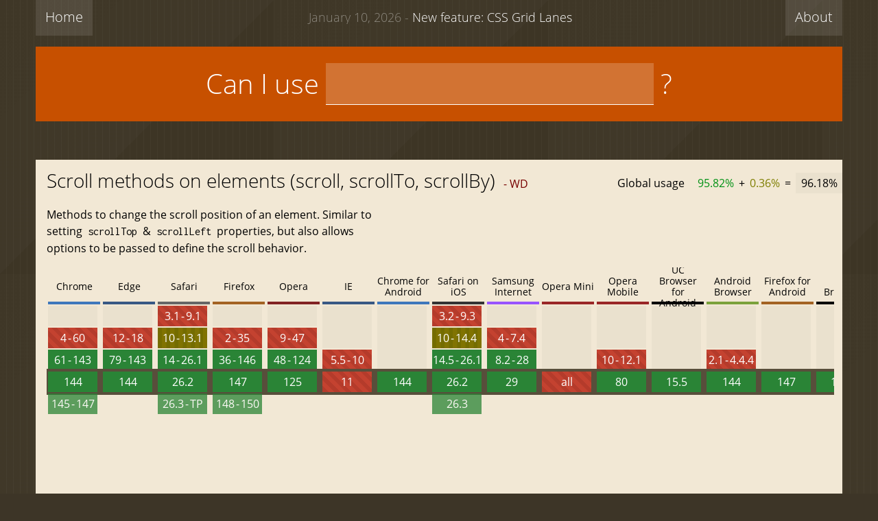

--- FILE ---
content_type: text/html; charset=UTF-8
request_url: https://caniuse.com/element-scroll-methods
body_size: 6199
content:
<!doctype html>
<html dir="ltr" lang="en-US" class="no-js">
<head>
	<meta charset="utf-8" />
	<title>Scroll methods on elements (scroll, scrollTo, scrollBy) | Can I use... Support tables for HTML5, CSS3, etc</title>

	<meta name="viewport" content="width=device-width">

	<link rel="alternate" type="application/atom+xml" title="Can I Use updates" href="/feed">
    <link href="//fonts.googleapis.com/css?family=Inconsolata&display=swap" rel="stylesheet">
	<link rel="icon" href="/img/favicon-128.png" sizes="16x16 32x32 64x64 128x128" type="image/png"/>
	<link rel="apple-touch-icon" href="/img/favicon-128.png">

	<link rel="stylesheet" href="/css/main.css?1768687828" media="all">
			<link rel="stylesheet" href="/css/support-table.css?1768687828" media="all">
		<link rel="stylesheet" href="/css/version-support.css?1768687828" media="all">
		<link rel="stylesheet" data-theme="light" href="/css/theme-light.css?1768687828" media="all">
	<link rel="stylesheet" data-theme="dark" href="/css/theme-dark.css?1768687828" media="(prefers-color-scheme: dark)">
    <meta name="Description" content="&quot;Can I use&quot; provides up-to-date browser support tables for support of front-end web technologies on desktop and mobile web browsers.">
	<meta name="keywords" content="web browser compatibility support html css svg html5 css3 opera chrome firefox safari internet explorer">
	<link rel="search" href="/opensearch.xml" type="application/opensearchdescription+xml" title="Can I use"/>
	<link rel="preconnect" href="https://ipinfo.io">
	<link rel="preconnect" href="https://www.google-analytics.com">
	<base href="/" />
	<script>
		document.write('<style>.static-only {display:none}</style>');
	</script>
	
<script async src="https://www.googletagmanager.com/gtag/js?id=G-8SCDSGDGKM"></script>
<script>
  window.dataLayer = window.dataLayer || [];
  function gtag(){dataLayer.push(arguments);}
  gtag('js', new Date());

  gtag('config', 'G-8SCDSGDGKM');
</script>

	<script>
(function() {
    if (!window.customElements) {
        var s = document.createElement('script');
        s.src = '/legacy-handler.js';
        document.getElementsByTagName('head')[0].appendChild(s);
    }
}());
</script>
<!--[if IE]><script src="/legacy-handler.js"></script><![endif]--><script defer src="js-data/data.js?1769216576"></script><script defer src="js/bundle.js?1768687829"></script><script>window.initialFeatData = {id: "element-scroll-methods", data: "[{\"id\":\"element-scroll-methods\",\"title\":\"Scroll methods on elements (scroll, scrollTo, scrollBy)\",\"description\":\"Methods to change the scroll position of an element. Similar to setting `scrollTop` & `scrollLeft` properties, but also allows options to be passed to define the scroll behavior.\",\"spec\":\"https:\/\/www.w3.org\/TR\/cssom-view-1\/#extension-to-the-element-interface\",\"status\":\"wd\",\"baseline_status\":{\"status\":\"high\",\"lowDate\":\"2020-09-16\",\"highDate\":\"2023-03-16\"},\"discouraged\":null,\"wf_id\":\"scroll-elements\",\"stats\":{\"ie\":{\"6\":\"n\",\"7\":\"n\",\"8\":\"n\",\"9\":\"n\",\"10\":\"n\",\"11\":\"n\"},\"edge\":{\"12\":\"n\",\"13\":\"n\",\"14\":\"n\",\"15\":\"n\",\"16\":\"n\",\"17\":\"n\",\"18\":\"n\",\"79\":\"y\",\"80\":\"y\",\"81\":\"y\",\"83\":\"y\",\"84\":\"y\",\"85\":\"y\",\"86\":\"y\",\"87\":\"y\",\"88\":\"y\",\"89\":\"y\",\"90\":\"y\",\"91\":\"y\",\"92\":\"y\",\"93\":\"y\",\"94\":\"y\",\"95\":\"y\",\"96\":\"y\",\"97\":\"y\",\"98\":\"y\",\"99\":\"y\",\"100\":\"y\",\"101\":\"y\",\"102\":\"y\",\"103\":\"y\",\"104\":\"y\",\"105\":\"y\",\"106\":\"y\",\"107\":\"y\",\"108\":\"y\",\"109\":\"y\",\"110\":\"y\",\"111\":\"y\",\"112\":\"y\",\"113\":\"y\",\"114\":\"y\",\"115\":\"y\",\"116\":\"y\",\"117\":\"y\",\"118\":\"y\",\"119\":\"y\",\"120\":\"y\",\"121\":\"y\",\"122\":\"y\",\"123\":\"y\",\"124\":\"y\",\"125\":\"y\",\"126\":\"y\",\"127\":\"y\",\"128\":\"y\",\"129\":\"y\",\"130\":\"y\",\"131\":\"y\",\"132\":\"y\",\"133\":\"y\",\"134\":\"y\",\"135\":\"y\",\"136\":\"y\",\"137\":\"y\",\"138\":\"y\",\"139\":\"y\",\"140\":\"y\",\"141\":\"y\",\"142\":\"y\",\"143\":\"y\",\"144\":\"y\"},\"firefox\":{\"2\":\"n\",\"3\":\"n\",\"3.5\":\"n\",\"3.6\":\"n\",\"4\":\"n\",\"5\":\"n\",\"6\":\"n\",\"7\":\"n\",\"8\":\"n\",\"9\":\"n\",\"10\":\"n\",\"11\":\"n\",\"12\":\"n\",\"13\":\"n\",\"14\":\"n\",\"15\":\"n\",\"16\":\"n\",\"17\":\"n\",\"18\":\"n\",\"19\":\"n\",\"20\":\"n\",\"21\":\"n\",\"22\":\"n\",\"23\":\"n\",\"24\":\"n\",\"25\":\"n\",\"26\":\"n\",\"27\":\"n\",\"28\":\"n\",\"29\":\"n\",\"30\":\"n\",\"31\":\"n\",\"32\":\"n\",\"33\":\"n\",\"34\":\"n\",\"35\":\"n\",\"36\":\"y\",\"37\":\"y\",\"38\":\"y\",\"39\":\"y\",\"40\":\"y\",\"41\":\"y\",\"42\":\"y\",\"43\":\"y\",\"44\":\"y\",\"45\":\"y\",\"46\":\"y\",\"47\":\"y\",\"48\":\"y\",\"49\":\"y\",\"50\":\"y\",\"51\":\"y\",\"52\":\"y\",\"53\":\"y\",\"54\":\"y\",\"55\":\"y\",\"56\":\"y\",\"57\":\"y\",\"58\":\"y\",\"59\":\"y\",\"60\":\"y\",\"61\":\"y\",\"62\":\"y\",\"63\":\"y\",\"64\":\"y\",\"65\":\"y\",\"66\":\"y\",\"67\":\"y\",\"68\":\"y\",\"69\":\"y\",\"70\":\"y\",\"71\":\"y\",\"72\":\"y\",\"73\":\"y\",\"74\":\"y\",\"75\":\"y\",\"76\":\"y\",\"77\":\"y\",\"78\":\"y\",\"79\":\"y\",\"80\":\"y\",\"81\":\"y\",\"82\":\"y\",\"83\":\"y\",\"84\":\"y\",\"85\":\"y\",\"86\":\"y\",\"87\":\"y\",\"88\":\"y\",\"89\":\"y\",\"90\":\"y\",\"91\":\"y\",\"92\":\"y\",\"93\":\"y\",\"94\":\"y\",\"95\":\"y\",\"96\":\"y\",\"97\":\"y\",\"98\":\"y\",\"99\":\"y\",\"100\":\"y\",\"101\":\"y\",\"102\":\"y\",\"103\":\"y\",\"104\":\"y\",\"105\":\"y\",\"106\":\"y\",\"107\":\"y\",\"108\":\"y\",\"109\":\"y\",\"110\":\"y\",\"111\":\"y\",\"112\":\"y\",\"113\":\"y\",\"114\":\"y\",\"115\":\"y\",\"116\":\"y\",\"117\":\"y\",\"118\":\"y\",\"119\":\"y\",\"120\":\"y\",\"121\":\"y\",\"122\":\"y\",\"123\":\"y\",\"124\":\"y\",\"125\":\"y\",\"126\":\"y\",\"127\":\"y\",\"128\":\"y\",\"129\":\"y\",\"130\":\"y\",\"131\":\"y\",\"132\":\"y\",\"133\":\"y\",\"134\":\"y\",\"135\":\"y\",\"136\":\"y\",\"137\":\"y\",\"138\":\"y\",\"139\":\"y\",\"140\":\"y\",\"141\":\"y\",\"142\":\"y\",\"143\":\"y\",\"144\":\"y\",\"145\":\"y\",\"146\":\"y\",\"147\":\"y\",\"148\":\"y\",\"149\":\"y\",\"150\":\"y\"},\"chrome\":{\"4\":\"n\",\"5\":\"n\",\"6\":\"n\",\"7\":\"n\",\"8\":\"n\",\"9\":\"n\",\"10\":\"n\",\"11\":\"n\",\"12\":\"n\",\"13\":\"n\",\"14\":\"n\",\"15\":\"n\",\"16\":\"n\",\"17\":\"n\",\"18\":\"n\",\"19\":\"n\",\"20\":\"n\",\"21\":\"n\",\"22\":\"n\",\"23\":\"n\",\"24\":\"n\",\"25\":\"n\",\"26\":\"n\",\"27\":\"n\",\"28\":\"n\",\"29\":\"n\",\"30\":\"n\",\"31\":\"n\",\"32\":\"n\",\"33\":\"n\",\"34\":\"n\",\"35\":\"n\",\"36\":\"n\",\"37\":\"n\",\"38\":\"n\",\"39\":\"n\",\"40\":\"n\",\"41\":\"n\",\"42\":\"n\",\"43\":\"n\",\"44\":\"n\",\"45\":\"n\",\"46\":\"n\",\"47\":\"n\",\"48\":\"n\",\"49\":\"n\",\"50\":\"n\",\"51\":\"n\",\"52\":\"n\",\"53\":\"n\",\"54\":\"n\",\"55\":\"n\",\"56\":\"n\",\"57\":\"n\",\"58\":\"n\",\"59\":\"n\",\"60\":\"n\",\"61\":\"y\",\"62\":\"y\",\"63\":\"y\",\"64\":\"y\",\"65\":\"y\",\"66\":\"y\",\"67\":\"y\",\"68\":\"y\",\"69\":\"y\",\"70\":\"y\",\"71\":\"y\",\"72\":\"y\",\"73\":\"y\",\"74\":\"y\",\"75\":\"y\",\"76\":\"y\",\"77\":\"y\",\"78\":\"y\",\"79\":\"y\",\"80\":\"y\",\"81\":\"y\",\"83\":\"y\",\"84\":\"y\",\"85\":\"y\",\"86\":\"y\",\"87\":\"y\",\"88\":\"y\",\"89\":\"y\",\"90\":\"y\",\"91\":\"y\",\"92\":\"y\",\"93\":\"y\",\"94\":\"y\",\"95\":\"y\",\"96\":\"y\",\"97\":\"y\",\"98\":\"y\",\"99\":\"y\",\"100\":\"y\",\"101\":\"y\",\"102\":\"y\",\"103\":\"y\",\"104\":\"y\",\"105\":\"y\",\"106\":\"y\",\"107\":\"y\",\"108\":\"y\",\"109\":\"y\",\"110\":\"y\",\"111\":\"y\",\"112\":\"y\",\"113\":\"y\",\"114\":\"y\",\"115\":\"y\",\"116\":\"y\",\"117\":\"y\",\"118\":\"y\",\"119\":\"y\",\"120\":\"y\",\"121\":\"y\",\"122\":\"y\",\"123\":\"y\",\"124\":\"y\",\"125\":\"y\",\"126\":\"y\",\"127\":\"y\",\"128\":\"y\",\"129\":\"y\",\"130\":\"y\",\"131\":\"y\",\"132\":\"y\",\"133\":\"y\",\"134\":\"y\",\"135\":\"y\",\"136\":\"y\",\"137\":\"y\",\"138\":\"y\",\"139\":\"y\",\"140\":\"y\",\"141\":\"y\",\"142\":\"y\",\"143\":\"y\",\"144\":\"y\",\"145\":\"y\",\"146\":\"y\",\"147\":\"y\"},\"safari\":{\"3.1\":\"n\",\"3.2\":\"n\",\"4\":\"n\",\"5\":\"n\",\"5.1\":\"n\",\"6\":\"n\",\"6.1\":\"n\",\"7\":\"n\",\"7.1\":\"n\",\"8\":\"n\",\"9\":\"n\",\"9.1\":\"n\",\"10\":\"a #1\",\"10.1\":\"a #1\",\"11\":\"a #1\",\"11.1\":\"a #1\",\"12\":\"a #1\",\"12.1\":\"a #1\",\"13\":\"a #1\",\"13.1\":\"a #1\",\"14\":\"y\",\"14.1\":\"y\",\"15\":\"y\",\"15.1\":\"y\",\"15.2-15.3\":\"y\",\"15.4\":\"y\",\"15.5\":\"y\",\"15.6\":\"y\",\"16.0\":\"y\",\"16.1\":\"y\",\"16.2\":\"y\",\"16.3\":\"y\",\"16.4\":\"y\",\"16.5\":\"y\",\"16.6\":\"y\",\"17.0\":\"y\",\"17.1\":\"y\",\"17.2\":\"y\",\"17.3\":\"y\",\"17.4\":\"y\",\"17.5\":\"y\",\"17.6\":\"y\",\"18.0\":\"y\",\"18.1\":\"y\",\"18.2\":\"y\",\"18.3\":\"y\",\"18.4\":\"y\",\"18.5-18.6\":\"y\",\"26.0\":\"y\",\"26.1\":\"y\",\"26.2\":\"y\",\"26.3\":\"y\",\"TP\":\"y\"},\"opera\":{\"10.0-10.1\":\"n\",\"11.5\":\"n\",\"12.1\":\"n\",\"15\":\"n\",\"16\":\"n\",\"17\":\"n\",\"18\":\"n\",\"19\":\"n\",\"20\":\"n\",\"21\":\"n\",\"22\":\"n\",\"23\":\"n\",\"24\":\"n\",\"25\":\"n\",\"26\":\"n\",\"27\":\"n\",\"28\":\"n\",\"29\":\"n\",\"30\":\"n\",\"31\":\"n\",\"32\":\"n\",\"33\":\"n\",\"34\":\"n\",\"35\":\"n\",\"36\":\"n\",\"37\":\"n\",\"38\":\"n\",\"39\":\"n\",\"40\":\"n\",\"41\":\"n\",\"42\":\"n\",\"43\":\"n\",\"44\":\"n\",\"45\":\"n\",\"46\":\"n\",\"47\":\"n\",\"48\":\"y\",\"49\":\"y\",\"50\":\"y\",\"51\":\"y\",\"52\":\"y\",\"53\":\"y\",\"54\":\"y\",\"55\":\"y\",\"56\":\"y\",\"57\":\"y\",\"58\":\"y\",\"60\":\"y\",\"62\":\"y\",\"63\":\"y\",\"64\":\"y\",\"65\":\"y\",\"66\":\"y\",\"67\":\"y\",\"68\":\"y\",\"69\":\"y\",\"70\":\"y\",\"71\":\"y\",\"72\":\"y\",\"73\":\"y\",\"74\":\"y\",\"75\":\"y\",\"76\":\"y\",\"77\":\"y\",\"78\":\"y\",\"79\":\"y\",\"80\":\"y\",\"81\":\"y\",\"82\":\"y\",\"83\":\"y\",\"84\":\"y\",\"85\":\"y\",\"86\":\"y\",\"87\":\"y\",\"88\":\"y\",\"89\":\"y\",\"90\":\"y\",\"91\":\"y\",\"92\":\"y\",\"93\":\"y\",\"94\":\"y\",\"95\":\"y\",\"96\":\"y\",\"97\":\"y\",\"98\":\"y\",\"99\":\"y\",\"100\":\"y\",\"101\":\"y\",\"102\":\"y\",\"103\":\"y\",\"104\":\"y\",\"105\":\"y\",\"106\":\"y\",\"107\":\"y\",\"108\":\"y\",\"109\":\"y\",\"110\":\"y\",\"111\":\"y\",\"112\":\"y\",\"113\":\"y\",\"114\":\"y\",\"115\":\"y\",\"116\":\"y\",\"117\":\"y\",\"118\":\"y\",\"119\":\"y\",\"120\":\"y\",\"121\":\"y\",\"122\":\"y\",\"123\":\"y\",\"124\":\"y\",\"125\":\"y\"},\"ios_saf\":{\"3.2\":\"n\",\"4.0-4.1\":\"n\",\"4.2-4.3\":\"n\",\"5.0-5.1\":\"n\",\"6.0-6.1\":\"n\",\"7.0-7.1\":\"n\",\"8\":\"n\",\"8.1-8.4\":\"n\",\"9.0-9.2\":\"n\",\"9.3\":\"n\",\"10.0-10.2\":\"a #1\",\"10.3\":\"a #1\",\"11.0-11.2\":\"a #1\",\"11.3-11.4\":\"a #1\",\"12.0-12.1\":\"a #1\",\"12.2-12.5\":\"a #1\",\"13.0-13.1\":\"a #1\",\"13.2\":\"a #1\",\"13.3\":\"a #1\",\"13.4-13.7\":\"a #1\",\"14.0-14.4\":\"a #1\",\"14.5-14.8\":\"y\",\"15.0-15.1\":\"y\",\"15.2-15.3\":\"y\",\"15.4\":\"y\",\"15.5\":\"y\",\"15.6-15.8\":\"y\",\"16.0\":\"y\",\"16.1\":\"y\",\"16.2\":\"y\",\"16.3\":\"y\",\"16.4\":\"y\",\"16.5\":\"y\",\"16.6-16.7\":\"y\",\"17.0\":\"y\",\"17.1\":\"y\",\"17.2\":\"y\",\"17.3\":\"y\",\"17.4\":\"y\",\"17.5\":\"y\",\"17.6-17.7\":\"y\",\"18.0\":\"y\",\"18.1\":\"y\",\"18.2\":\"y\",\"18.3\":\"y\",\"18.4\":\"y\",\"18.5-18.7\":\"y\",\"26.0\":\"y\",\"26.1\":\"y\",\"26.2\":\"y\",\"26.3\":\"y\"},\"op_mini\":{\"all\":\"n\"},\"android\":{\"2.1\":\"n\",\"2.2\":\"n\",\"2.3\":\"n\",\"3\":\"n\",\"4\":\"n\",\"4.1\":\"n\",\"4.2-4.3\":\"n\",\"4.4\":\"n\",\"4.4.3-4.4.4\":\"n\",\"144\":\"y\"},\"bb\":{\"7\":\"n\",\"10\":\"n\"},\"op_mob\":{\"12\":\"n\",\"12.1\":\"n\",\"80\":\"y\"},\"and_chr\":{\"144\":\"y\"},\"and_ff\":{\"147\":\"y\"},\"ie_mob\":{\"10\":\"n\",\"11\":\"n\"},\"and_uc\":{\"15.5\":\"y\"},\"samsung\":{\"4\":\"n\",\"5.0-5.4\":\"n\",\"6.2-6.4\":\"n\",\"7.2-7.4\":\"n\",\"8.2\":\"y\",\"9.2\":\"y\",\"10.1\":\"y\",\"11.1-11.2\":\"y\",\"12.0\":\"y\",\"13.0\":\"y\",\"14.0\":\"y\",\"15.0\":\"y\",\"16.0\":\"y\",\"17.0\":\"y\",\"18.0\":\"y\",\"19.0\":\"y\",\"20\":\"y\",\"21\":\"y\",\"22\":\"y\",\"23\":\"y\",\"24\":\"y\",\"25\":\"y\",\"26\":\"y\",\"27\":\"y\",\"28\":\"y\",\"29\":\"y\"},\"and_qq\":{\"14.9\":\"y\"},\"baidu\":{\"13.52\":\"y\"},\"kaios\":{\"2.5\":\"y\",\"3.0-3.1\":\"y\"}},\"bug_count\":0,\"link_count\":2,\"notes\":\"See also the support for the [`scrollIntoView` method](\/#feat=scrollintoview).\",\"notes_by_num\":{\"1\":\"Does not support the `smooth` behavior option.\"},\"ucprefix\":false,\"parent\":\"\",\"children\":null,\"keywords\":\"element.prototype.scroll,element.prototype.scrollTo,element.prototype.scrollBy\",\"date_published\":\"2019-03-06\",\"chrome_id\":\"\",\"baseCategories\":[\"Other\",\"JS API\"]}\n]"};</script></head>
<body class="is-home">
		<div id="main" class="ciu-main-wrap">

		<header class="ciu-page-header">
            <nav role="navigation" id="tab-container">
                <ul class="ciu-page-header__primary-nav">
                    <li class="site-nav-item  js-site-nav"><a href="/" data-route="home">Home</a></li>
                    <li class="site-nav-item  js-site-nav  site-nav-item--news"><a href="/ciu/news" data-route="news">News</a></li>
                </ul>

                <ul class="ciu-page-header__secondary-nav">
                    <li class="site-nav-item  js-site-nav  site-nav-item--comparison"><a href="/ciu/comparison" data-route="comparison">Compare<span class="site-nav__extra-text"> browsers</span></a></li>
 					<li class="site-nav-item  js-site-nav  site-nav-item--last  "><a href="/ciu/about" data-route="about">About</a></li>
                </ul>

                <a class="news  js-news" data-newstime="1768003200" href="https://caniuse.com/css-grid-lanes"><span class="date">January 10, 2026 -</span> New feature: CSS Grid Lanes</a>            </nav>
			
			            
            <section class="ciu-search">
				<div class="ciu-search__inner  js-search">
					<a href="/" class="ciu-search__label">Can I use</a>
					<form action="/" class="ciu-search__form">
						<label class="ciu-search__a11y-label" for="feat_search">Search</label>
						<input type="text" class="ciu-search__input" id="feat_search" name="search" autocomplete="off" autocorrect="off" autocapitalize="off" spellcheck="false" autofocus value="">
						<input type="hidden" name="static" value="1">
					</form>
					?
					<button class="options-toggle  js-options-toggle">
						<svg xmlns="http://www.w3.org/2000/svg" width="16" height="16" viewBox="0 0 16 16" class="icon">
							<path d="M16,8.87V7L15.74,7l-1.95-.64-.52-1.25,1-2.12L13,1.67l-.25.12-1.82.93L9.66,2.2,8.87,0H7.05L7,.26,6.33,2.21l-1.25.52L3,1.73,1.67,3l.12.25.93,1.82L2.2,6.34,0,7.13V8.95L.26,9l2,.64.52,1.25L1.73,13,3,14.33l.25-.12,1.82-.93,1.26.52L7.13,16H8.95L9,15.74l.64-2,1.26-.52,2.11,1L14.33,13l-.12-.25-.93-1.82.52-1.26ZM8,10.55A2.55,2.55,0,1,1,10.55,8,2.55,2.55,0,0,1,8,10.55Z"/>
						</svg>
						<span>
							Settings
						</span>
					</button>
				</div>
				
									<div class="search-result-info  js-search-result-info  hidden"></div>
				            </section>

        </header>

		<main class="ciu-page-content  js-content" data-static-id="feat">
			<article class="feature-block  feature-block--feature  static-block">
	<section>
				<div class="feature-heading">
			<h3 class="feature-title">
				Scroll methods on elements (scroll, scrollTo, scrollBy)			</h3>

							<a href="https://www.w3.org/TR/cssom-view-1/#extension-to-the-element-interface" class="specification wd" title="W3C Working Draft">
					<i class="icon icon-spec"></i>
					- WD				</a>
					</div>

					<aside class="usage-container">
				<ul>
					<li class="support-stats" data-usage-id="region.global">
						<h4><span class="usage-title">Global usage</span></h4>
						<span class="support" title="Supported">95.82%</span>
						<span> + </span>
						<span class="partial" title="Partally Supported">0.36%</span>
						<span> = </span>
						<span class="total" title="Total">96.18%</span>
					</li>
				</ul>
			</aside>
		<div class="feature-description"><p>Methods to change the scroll position of an element. Similar to setting <code>scrollTop</code> &amp; <code>scrollLeft</code> properties, but also allows options to be passed to define the scroll behavior.</p>
</div><div class="support-container-wrap   view-mode-normal" style="--container-width:1360px"><div class="support-container" style="min-width: 1360px"><div class="support-list last-era-3"><h4 class="browser-heading  browser--chrome">Chrome</h4><div class="cell-filler" style="height: 30px;"></div><ol><li class="stat-cell n past" title="Global usage: 0.21% - Not supported" ><span class="forced-colors-only">❌ </span>4 - 60<span class="a11y-only">: Not supported</span></li><li class="stat-cell y past" title="Global usage: 27.16% - Supported" ><span class="forced-colors-only">✅ </span>61 - 143<span class="a11y-only">: Supported</span></li><li class="stat-cell y current" title="Global usage: 0.04% - Supported" ><span class="forced-colors-only">✅ </span>144<span class="a11y-only">: Supported</span></li><li class="stat-cell y future" title="Global usage: 0.01% - Supported" ><span class="forced-colors-only">✅ </span>145 - 147<span class="a11y-only">: Supported</span></li></ol></div><div class="support-list last-era-0"><h4 class="browser-heading  browser--edge">Edge</h4><div class="cell-filler" style="height: 30px;"></div><ol><li class="stat-cell n past" title="Global usage: 0.00% - Not supported" ><span class="forced-colors-only">❌ </span>12 - 18<span class="a11y-only">: Not supported</span></li><li class="stat-cell y past" title="Global usage: 4.26% - Supported" ><span class="forced-colors-only">✅ </span>79 - 143<span class="a11y-only">: Supported</span></li><li class="stat-cell y current" title="Global usage: 0.00% - Supported" ><span class="forced-colors-only">✅ </span>144<span class="a11y-only">: Supported</span></li></ol></div><div class="support-list last-era-2"><h4 class="browser-heading  browser--safari">Safari</h4><div class="cell-filler" style="height: 0px;"></div><ol><li class="stat-cell n past" title="Global usage: 0.00% - Not supported" ><span class="forced-colors-only">❌ </span>3.1 - 9.1<span class="a11y-only">: Not supported</span></li><li class="stat-cell a #1 past" title="Global usage: 0.02% - Partial support" ><span class="forced-colors-only">◐ </span>10 - 13.1<span class="a11y-only">: Partial support</span></li><li class="stat-cell y past" title="Global usage: 1.31% - Supported" ><span class="forced-colors-only">✅ </span>14 - 26.1<span class="a11y-only">: Supported</span></li><li class="stat-cell y current" title="Global usage: 0.09% - Supported" ><span class="forced-colors-only">✅ </span>26.2<span class="a11y-only">: Supported</span></li><li class="stat-cell y future" title="Global usage: 0.00% - Supported" ><span class="forced-colors-only">✅ </span>26.3 - TP<span class="a11y-only">: Supported</span></li></ol></div><div class="support-list last-era-3"><h4 class="browser-heading  browser--firefox">Firefox</h4><div class="cell-filler" style="height: 30px;"></div><ol><li class="stat-cell n past" title="Global usage: 0.08% - Not supported" ><span class="forced-colors-only">❌ </span>2 - 35<span class="a11y-only">: Not supported</span></li><li class="stat-cell y past" title="Global usage: 1.78% - Supported" ><span class="forced-colors-only">✅ </span>36 - 146<span class="a11y-only">: Supported</span></li><li class="stat-cell y current" title="Global usage: 0.00% - Supported" ><span class="forced-colors-only">✅ </span>147<span class="a11y-only">: Supported</span></li><li class="stat-cell y future" title="Global usage: 0.00% - Supported" ><span class="forced-colors-only">✅ </span>148 - 150<span class="a11y-only">: Supported</span></li></ol></div><div class="support-list last-era-0"><h4 class="browser-heading  browser--opera">Opera</h4><div class="cell-filler" style="height: 30px;"></div><ol><li class="stat-cell n past" title="Global usage: 0.00% - Not supported" ><span class="forced-colors-only">❌ </span>9 - 47<span class="a11y-only">: Not supported</span></li><li class="stat-cell y past" title="Global usage: 0.69% - Supported" ><span class="forced-colors-only">✅ </span>48 - 124<span class="a11y-only">: Supported</span></li><li class="stat-cell y current" title="Global usage: 0.22% - Supported" ><span class="forced-colors-only">✅ </span>125<span class="a11y-only">: Supported</span></li></ol></div><div class="support-list last-era-0"><h4 class="browser-heading  browser--ie">IE</h4><div class="cell-filler" style="height: 62px;"></div><ol><li class="stat-cell n past" title="Global usage: 0.08% - Not supported" ><span class="forced-colors-only">❌ </span>5.5 - 10<span class="a11y-only">: Not supported</span></li><li class="stat-cell n current" title="Global usage: 0.36% - Not supported" ><span class="forced-colors-only">❌ </span>11<span class="a11y-only">: Not supported</span></li></ol></div><div class="support-list last-era-0"><h4 class="browser-heading  browser--and_chr">Chrome for Android</h4><div class="cell-filler" style="height: 94px;"></div><ol><li class="stat-cell y current" title="Global usage: 44.12% - Supported" ><span class="forced-colors-only">✅ </span>144<span class="a11y-only">: Supported</span></li></ol></div><div class="support-list last-era-1"><h4 class="browser-heading  browser--ios_saf">Safari on iOS</h4><div class="cell-filler" style="height: 0px;"></div><ol><li class="stat-cell n past" title="Global usage: 0.02% - Not supported" ><span class="forced-colors-only">❌ </span>3.2 - 9.3<span class="a11y-only">: Not supported</span></li><li class="stat-cell a #1 past" title="Global usage: 0.33% - Partial support" ><span class="forced-colors-only">◐ </span>10 - 14.4<span class="a11y-only">: Partial support</span></li><li class="stat-cell y past" title="Global usage: 11.60% - Supported" ><span class="forced-colors-only">✅ </span>14.5 - 26.1<span class="a11y-only">: Supported</span></li><li class="stat-cell y current" title="Global usage: 0.25% - Supported" ><span class="forced-colors-only">✅ </span>26.2<span class="a11y-only">: Supported</span></li><li class="stat-cell y future" title="Global usage: 0.01% - Supported" ><span class="forced-colors-only">✅ </span>26.3<span class="a11y-only">: Supported</span></li></ol></div><div class="support-list last-era-0"><h4 class="browser-heading  browser--samsung">Samsung Internet</h4><div class="cell-filler" style="height: 30px;"></div><ol><li class="stat-cell n past" title="Global usage: 0.00% - Not supported" ><span class="forced-colors-only">❌ </span>4 - 7.4<span class="a11y-only">: Not supported</span></li><li class="stat-cell y past" title="Global usage: 0.30% - Supported" ><span class="forced-colors-only">✅ </span>8.2 - 28<span class="a11y-only">: Supported</span></li><li class="stat-cell y current" title="Global usage: 1.63% - Supported" ><span class="forced-colors-only">✅ </span>29<span class="a11y-only">: Supported</span></li></ol></div><div class="support-list last-era-0"><h4 class="browser-heading  browser--op_mini">Opera Mini</h4><div class="cell-filler" style="height: 94px;"></div><ol><li class="stat-cell n current" title="Global usage: 0.04% - Not supported" ><span class="forced-colors-only">❌ </span>all<span class="a11y-only">: Not supported</span></li></ol></div><div class="support-list last-era-0"><h4 class="browser-heading  browser--op_mob">Opera Mobile</h4><div class="cell-filler" style="height: 62px;"></div><ol><li class="stat-cell n past" title="Global usage: 0.00% - Not supported" ><span class="forced-colors-only">❌ </span>10 - 12.1<span class="a11y-only">: Not supported</span></li><li class="stat-cell y current" title="Global usage: 0.83% - Supported" ><span class="forced-colors-only">✅ </span>80<span class="a11y-only">: Supported</span></li></ol></div><div class="support-list last-era-0"><h4 class="browser-heading  browser--and_uc">UC Browser for Android</h4><div class="cell-filler" style="height: 94px;"></div><ol><li class="stat-cell y current" title="Global usage: 0.50% - Supported" ><span class="forced-colors-only">✅ </span>15.5<span class="a11y-only">: Supported</span></li></ol></div><div class="support-list last-era-0"><h4 class="browser-heading  browser--android">Android Browser</h4><div class="cell-filler" style="height: 62px;"></div><ol><li class="stat-cell n past" title="Global usage: 0.00% - Not supported" ><span class="forced-colors-only">❌ </span>2.1 - 4.4.4<span class="a11y-only">: Not supported</span></li><li class="stat-cell y current" title="Global usage: 0.55% - Supported" ><span class="forced-colors-only">✅ </span>144<span class="a11y-only">: Supported</span></li></ol></div><div class="support-list last-era-0"><h4 class="browser-heading  browser--and_ff">Firefox for Android</h4><div class="cell-filler" style="height: 94px;"></div><ol><li class="stat-cell y current" title="Global usage: 0.31% - Supported" ><span class="forced-colors-only">✅ </span>147<span class="a11y-only">: Supported</span></li></ol></div><div class="support-list last-era-0"><h4 class="browser-heading  browser--and_qq">QQ Browser</h4><div class="cell-filler" style="height: 94px;"></div><ol><li class="stat-cell y current" title="Global usage: 0.15% - Supported" ><span class="forced-colors-only">✅ </span>14.9<span class="a11y-only">: Supported</span></li></ol></div><div class="support-list last-era-0"><h4 class="browser-heading  browser--baidu">Baidu Browser</h4><div class="cell-filler" style="height: 94px;"></div><ol><li class="stat-cell y current" title="Global usage: 0.00% - Supported" ><span class="forced-colors-only">✅ </span>13.52<span class="a11y-only">: Supported</span></li></ol></div><div class="support-list last-era-0"><h4 class="browser-heading  browser--kaios">KaiOS Browser</h4><div class="cell-filler" style="height: 62px;"></div><ol><li class="stat-cell y past" title="Global usage: 0.02% - Supported" ><span class="forced-colors-only">✅ </span>2.5<span class="a11y-only">: Supported</span></li><li class="stat-cell y current" title="Global usage: 0.00% - Supported" ><span class="forced-colors-only">✅ </span>3<span class="a11y-only">: Supported</span></li></ol></div></div></div><div class="single-page__notes"><p>See also the support for the <a href="/#feat=scrollintoview"><code>scrollIntoView</code> method</a>.</p>
</div><dl class="single-feat-resources"><dt>Resources:</dt><dd><a href="https://developer.mozilla.org/en-US/docs/Web/API/Element/scrollBy">MDN article on scrollBy</a></dd><dd><a href="https://developer.mozilla.org/en-US/docs/Web/API/Element/scrollTo">MDN article on scrollTo</a></dd></dl>	</section>
</article>
		</main>

		<aside class="bottom-ad">
	<script async src="//pagead2.googlesyndication.com/pagead/js/adsbygoogle.js"></script>
	<!-- Bottom leaderboard -->
	<ins class="adsbygoogle"
		 style="display:inline-block;width:728px;height:90px"
		 data-ad-client="ca-pub-3347535679733957"
		 data-ad-slot="1205929339"></ins>
	<script>
	(adsbygoogle = window.adsbygoogle || []).push({});
	</script>
</aside>
	
		<footer class="ciu-footer">
			<div class="footer__section  footer__primary">
				<h3 class="footer__heading">Can I use...</h3>
					<p class="site-description">Browser support tables for modern web technologies</p>
	<p>Created &amp; maintained by <a class="external-link" href="https://front-end.social/@fyrd">@Fyrd</a>, design by <a class="external-link" href="https://mastodon.world/@lensco">@Lensco</a>.</p>
	<p>Support data contributions by the GitHub <a class="external-link" href="https://github.com/Fyrd/caniuse/graphs/contributors">community</a>.
	
	<p id="usage_note">
		Usage share statistics by <a class="external-link" href="http://gs.statcounter.com/">StatCounter GlobalStats</a> for December, 2025	</p>
		
	<p>Location detection provided by <a class="external-link" href="//ipinfo.io">ipinfo.io</a>.
	</p>

	<p>
		Browser testing done via 
		<a class="external-link" href="https://www.browserstack.com?ref=caniuse-source&caniuse_source=brand-asset&utm_source=caniuse&utm_medium=partnered&utm_campaigncode=701OW000008y9C1YAI" target="_blank">
			<img src="/img/browserstack.svg" alt="BrowserStack" width="140" height="28" loading="lazy">
		</a>
	</p>
	
			</div>
			
			<div class="footer__section  footer__patreon">
				<h3 class="footer__heading">Support via Patreon</h3>
				
														<p>Become a caniuse Patron to support the site and disable ads for only $1/month!</p>
				
					<div class="patreon-button">
						<a href="https://www.patreon.com/join/caniuse">
							<img src="/img/become_a_patron_button.png" width="163" height="38" alt="Become a Patron!" loading="lazy">
						</a>
											</div>
											<p>
							or <a class="external-link" href="http://www.patreon.com/oauth2/authorize?response_type=code&client_id=efdd32564c7459c2c0dcd644b984e6948070b23b72961a3b9fb32ab3ad797184&redirect_uri=https%3A%2F%2Fcaniuse.com">Log in</a>
						</p>
												</div>
			
			<div class="footer__section  footer__links">
				<h3 class="footer__heading">Site links</h3>
				<ol class="footer__list">
					<li class="footer__list-item">
						<a href="/">Home</a>
					</li>
					<li class="footer__list-item">
						<a href="/ciu/index">Feature index</a>
					</li>
					<li class="footer__list-item">
						<a href="/usage-table">Browser usage table</a>
					</li>
					<li class="footer__list-item">
						<a href="/issue-list">Feature suggestion list</a>
					</li>
					<li class="footer__list-item">
						<a href="https://github.com/fyrd/caniuse">Caniuse data on GitHub</a>
					</li>
				</ol>
			</div>
			
			<div class="footer__section  footer__legend">
					<section class="ciu-legend  js-legend">
		<h2 class="ciu-legend__header">Legend</h2>
		<ul class="ciu-legend__list">
		    <li class="ciu-legend__item">
    			<span class="y  ciu-legend__color">Green</span>
				<span class="ciu-legend__symbol">✅</span>
				= Supported
    		</li>
		    <li class="ciu-legend__item">
    		    <span class="n  ciu-legend__color">Red</span>
				<span class="ciu-legend__symbol">❌</span>
				= Not supported
    		</li>
		    <li class="ciu-legend__item">
    		    <span class="a  ciu-legend__color">Greenish yellow</span>
				<span class="ciu-legend__symbol">◐</span>
				= Partial support
    		</li>
		    <li class="ciu-legend__item">
    		    <span class="u  ciu-legend__color">Gray</span>
				<span class="ciu-legend__symbol">﹖</span>
				= Support unknown
    		</li>
		</ul>
	</section>
							</div>
		</footer>
	</div><!-- /all -->
</body>
</html>


--- FILE ---
content_type: text/html; charset=utf-8
request_url: https://www.google.com/recaptcha/api2/aframe
body_size: 267
content:
<!DOCTYPE HTML><html><head><meta http-equiv="content-type" content="text/html; charset=UTF-8"></head><body><script nonce="14lRdrhvefG1ZpCuzbNqpw">/** Anti-fraud and anti-abuse applications only. See google.com/recaptcha */ try{var clients={'sodar':'https://pagead2.googlesyndication.com/pagead/sodar?'};window.addEventListener("message",function(a){try{if(a.source===window.parent){var b=JSON.parse(a.data);var c=clients[b['id']];if(c){var d=document.createElement('img');d.src=c+b['params']+'&rc='+(localStorage.getItem("rc::a")?sessionStorage.getItem("rc::b"):"");window.document.body.appendChild(d);sessionStorage.setItem("rc::e",parseInt(sessionStorage.getItem("rc::e")||0)+1);localStorage.setItem("rc::h",'1769305476230');}}}catch(b){}});window.parent.postMessage("_grecaptcha_ready", "*");}catch(b){}</script></body></html>

--- FILE ---
content_type: text/css
request_url: https://caniuse.com/css/main.css?1768687828
body_size: 7587
content:
@charset "UTF-8";
.feature-block:first-child, .feature-block--common-search, .country-message, .ciu-search, .ciu-footer, .bottom-ad, .top-ad, .ciu-legend, .ciu-panel-wrap {
  margin-top: 1rem;
}
@media (max-width: 800px) {
  .feature-block:first-child, .feature-block--common-search, .country-message, .ciu-search, .ciu-footer, .bottom-ad, .top-ad, .ciu-legend, .ciu-panel-wrap {
    margin-top: 0.75rem;
  }
}

:root {
  --supported: #2A8436;
  --supported-stats: #277c32;
  --no-support: #c44230;
  --no-support-alt: #b43b2b;
  --no-support-pattern: repeating-linear-gradient(45deg, var(--no-support) 0, var(--no-support-alt) 1px, var(--no-support-alt) .4em, var(--no-support) calc(.25em + 1px), var(--no-support) .75em);
  --partial: #807301;
  --partial-alt: #746c00;
  --partial-pattern: repeating-linear-gradient(90deg, var(--partial) 0, var(--partial-alt) 1px, var(--partial-alt) .4em, var(--partial) calc(.25em + 1px), var(--partial) .75em);
  --partial-stats: #5c6708;
  --unknown: #757575;
  --fg-white: white;
  --hover-filter: "grayscale(0.5)";
  --cta-button-fg: white;
  --cta-button-bg: #DB5600;
  --supported-fg: #fff;
  --supported-stats-fg: #fff;
  --no-support-fg: #fff;
  --partial-fg: #fff;
  --partial-stats-fg: #fff;
  --unknown-fg: #fff;
  --unofficial: #757575;
  --firefox-bg: #a36223;
  --chrome-bg: #3f77bb;
  --safari-bg: #666;
}

body.accessible-colors {
  --supported: #a6edb2;
  --no-support: #842e98;
  --no-support-pattern: #842e98 none;
  --partial: #8090F9;
  --partial-stats: #5c6708;
  --partial-pattern: #8090F9 none;
  --unknown: #838383;
  --hover-filter: "grayscale(0.5)";
  --supported-fg: #000;
  --partial-fg: #000;
}

/*------------------------------------*\
	$CONTENTS
\*------------------------------------*/
/**
 * CONTENTS............You’re reading it!
 * RESET...............Set our reset defaults
 * FONT-FACE...........Import brand font files
 * ELEMENTS............Default element styling
 */
/*------------------------------------*\
	$RESET
\*------------------------------------*/
article, aside, details, figcaption, figure, footer, header, hgroup, menu, nav, section {
  display: block;
}

/*------------------------------------*\
	$FONT-FACE
\*------------------------------------*/
@font-face {
  font-family: "open sans";
  src: url("/fonts/open-sans-regular.woff2") format("woff2");
  font-display: swap;
  font-weight: normal;
  font-style: normal;
}
@font-face {
  font-family: "open sans";
  src: url("/fonts/open-sans-300.woff2") format("woff2");
  font-display: swap;
  font-weight: 300;
  font-style: normal;
}
@font-face {
  font-family: "open sans";
  src: url("/fonts/open-sans-700.woff2") format("woff2");
  font-display: swap;
  font-weight: 700;
  font-style: normal;
}
/*------------------------------------*\
	$ELEMENTS
\*------------------------------------*/
/*
.urgent-notice {
	background:yellow;
	font: 14px sans-serif;
	height: 20px;
	position: absolute;
	top: 0;
	left: 0;
	width: 100%;
	text-align: center;
	line-height: 20px;

	& + #main {
		margin-top: 20px
	}

	@include width-lt(600) {
		position: static;
		height: auto;
	}
}
*/
body {
  font: 100%/1.5 "Open Sans", Helvetica, Arial, sans-serif;
  font-weight: normal;
  background-size: 400px 400px, 10px 10px;
  padding: 0 3% 1.875em;
  min-width: 320px;
  max-width: 1405px;
  margin: 0 auto;
  color: black;
}
body.is-embedded {
  padding: 0;
}
body.is-home {
  min-height: 900px;
}
@media (max-width: 736px) {
  body {
    padding: 0;
    background-size: 12.5em 12.5em, 0.625em 0.625em;
  }
}

a {
  color: #EB8900;
  color: var(--standalone-link);
  text-decoration: none;
}
a:hover {
  text-decoration: none;
}

.static-block a {
  color: var(--inline-link);
}
.static-block a:hover {
  text-decoration: underline;
}
.static-block ul {
  margin: 1.5em;
}

ul {
  padding-left: 0;
  margin-top: 0;
  margin-bottom: 0;
}

h1, h2, h3, h4, h5, h6 {
  font-weight: normal;
}

h1 {
  font-size: 1.4em;
  display: inline;
}

h2 {
  font-size: 1em;
}

iframe {
  margin: 0 auto;
  display: block;
  clear: both;
}

input,
textarea,
select,
button {
  font: inherit;
}

code {
  padding: 1px 4px;
  font-family: Inconsolata, monospace;
  background-color: var(--code-bg);
}

/*------------------------------------*\
	$OBJECTS & $ABSTRACTIONS
\*------------------------------------*/
/* Hide header */
.hidden-from-screen {
  position: absolute;
  left: -9999px;
}

.hidden {
  display: none;
}

.browser--ie, .browser--edge {
  border-color: #385884;
}

.browser--firefox, .browser--and_ff {
  border-color: #a36223;
}

.browser--chrome, .browser--and_chr {
  border-color: #3f77bb;
}

.browser--safari {
  border-color: #666;
}

.browser--opera {
  border-color: #812323;
}

.browser--op_mini, .browser--op_mob {
  border-color: #992626;
}

.browser--ios_saf {
  border-color: #333;
}

.browser--android {
  border-color: #7ba13b;
}

.browser--bb {
  border-color: #111;
}

.browser--samsung {
  border-color: #9753ff;
}

.browser--qq {
  border-color: #148dfa;
}

.browser--kaios {
  border-color: #6f02b5;
}

.browser-bg--ie, .browser-bg--edge {
  background-color: #385884;
}

.browser-bg--firefox, .browser-bg--and_ff {
  background-color: #a36223;
  background-color: var(--firefox-bg);
}

.browser-bg--chrome, .browser-bg--and_chr {
  background-color: #3f77bb;
  background-color: var(--chrome-bg);
}

.browser-bg--safari {
  background-color: #666;
  background-color: var(--safari-bg);
}

.x {
  background-image: url("/img/prefix.svg");
  background-position: top 1px right 1px;
  background-repeat: no-repeat;
  background-size: 12px;
}
.show-full-prefix .x {
  background-image: none;
}

.d {
  background-image: url("/img/flag-green.svg");
  background-position: top 1px right 1px;
  background-repeat: no-repeat;
  background-size: 10px;
}

.x.d {
  background-image: url("/img/prefix.svg"), url("/img/flag-green.svg");
  background-position: top 1px right 1px, top 1px right 12px;
}
.show-full-prefix .x.d {
  background-image: url("/img/flag-green.svg");
  background-position: top 1px right 1px;
}
.show-full-prefix .x.d .cell-prefix {
  right: 12px;
}

.y {
  background-color: #39b54a;
}
.accessible-colors .y {
  color: black;
  background-color: #a6edb2;
}

.a,
.alt-p .p, .alt-j .j {
  background-color: #807301;
  background: var(--partial-pattern);
}
.accessible-colors .a,
.accessible-colors .alt-p .p, .accessible-colors .alt-j .j {
  color: black;
  background-color: #8090F9;
}

.n, .p, .j {
  background-color: #c44230;
  background: var(--no-support-pattern);
}
.accessible-colors .n, .accessible-colors .p, .accessible-colors .j {
  color: white;
  background-color: #842e98;
}

.u {
  background-color: #757575;
  color: white;
}
.accessible-colors .u {
  color: white;
  background-color: #838383;
}

/* TODO: Find out what this is for
.n a {
	font-size: .83em;
	vertical-align: super;
	text-decoration: none;
} */
.future {
  opacity: 0.75;
}

/*------------------------------------*\
	$COMPONENTS
\*------------------------------------*/
.no-js .site-nav-item--news,
.no-js .site-nav-item--comparison,
.no-js .secondary-content,
.no-js .options-toggle,
.no-js .primary-settings,
.no-js .home__browser-note-btn,
.no-js .accessible-colors-note--enable {
  display: none;
}

/*------------------------------------*\
	$SITE $FRAMEWORK
\*------------------------------------*/
/**
 * Main structure:
	<body>
	<div.ciu-main-wrap>
		<div.ciu-page-header/>
		<aside.top-ad/>
		<section#search/>
		<nav#tab-container/>
		<div.ciu-panel-wrap>
		<section.section__index>
		<section.section__tables>
		<section#stats_import>
		<section#info_embed>
		<section#info_resources>
		<section#info_faq>
		</div>
		<aside.bottom-ad/>
		<p.note#usage_note/>
	</div>
	</body>
 *
 */
.ciu-main-wrap {
  margin: 0 auto;
  background-color: transparent;
  padding: 14px;
  padding-top: 0;
  padding-bottom: 0;
  position: relative;
}
@media (max-width: 1024px) {
  .ciu-main-wrap {
    width: 95%;
  }
}
@media (max-width: 544px) {
  .ciu-main-wrap {
    width: auto;
    margin: 0;
    border: 0;
    padding: 5px;
  }
}
.is-embedded .ciu-main-wrap {
  padding: 0;
  width: auto;
}

.ciu-page-content {
  display: block;
  margin-top: 1em;
  min-height: 500px;
}

.single-page__header {
  color: #CFB78B;
}

.single-page__title {
  display: block;
  font-size: 2rem;
  text-align: left;
}
.single-page__title > a {
  color: inherit;
}
.single-page__title > a:hover {
  color: #EDA745;
  text-decoration: underline;
}

.single-page__description {
  color: #CFB78B;
  font-style: italic;
}

.single-page__notes {
  line-height: 1.5;
  margin-top: 2.5em;
}

.embedded-footer {
  text-align: right;
  font-size: 0.8rem;
}

.ciu-page-header {
  clear: both;
  color: white;
  font-weight: 300;
}

/*ul*/
.ciu-page-links {
  padding-left: 0;
}

.ciu-page-header > nav {
  position: relative;
  justify-content: space-between;
  align-items: baseline;
  display: flex;
}
.ciu-page-header > nav > ul {
  display: flex;
}

.ciu-page-header__secondary-nav {
  order: 1;
}

/*li*/
.site-nav-item {
  display: inline-block;
  list-style: none;
  white-space: nowrap;
}

.site-nav-item > a {
  display: inline-block;
  color: white;
  color: var(--fg-white);
  padding: 0.5em 0.7em 0.6em;
  margin: 0 3px 0 0;
  text-decoration: none;
  background: rgba(255, 255, 255, 0.1);
  font-size: 1.25em;
  filter: progid:DXImageTransform.Microsoft.gradient(startColorstr=#1AFFFFFF,endColorstr=#1AFFFFFF);
}
@media (max-width: 512px) {
  .site-nav-item > a {
    font-size: 1em;
  }
}
@media (max-height: 42.5em) {
  .site-nav-item > a {
    padding-top: 0.3em;
    padding-bottom: 0.4em;
  }
}
.site-nav-item > a:hover {
  background-color: #AD6500;
}
.accessible-colors .site-nav-item > a:hover {
  background-color: #9a6b09;
}
@media (max-width: 512px) {
  .site-nav-item > a > span {
    font-size: 1em;
  }
}

.site-nav-item--last > a {
  margin-right: 0;
}

.site-nav-item.active a {
  color: white;
  background-color: #AD6500;
}
.accessible-colors .site-nav-item.active a {
  background-color: #9a6b09;
}

@media (max-width: 400px) {
  .site-nav__extra-text {
    display: none;
  }
}

.ciu-news {
  position: absolute;
  top: 0.55em;
  left: 12em;
  right: 21em;
  height: 1.3em;
  color: #fff;
  font-size: 1.125em;
  display: none;
  overflow: hidden;
  white-space: nowrap;
  text-overflow: ellipsis;
  -o-text-overflow: ellipsis;
}
.ciu-news:hover {
  color: #DB9E00;
}
.ciu-news .date {
  color: rgba(255, 255, 255, 0.4);
}
@media (min-width: 1024px) {
  .ciu-news {
    display: block;
  }
}

.ciu-section-heading {
  font-weight: 300;
  font-size: 1.75em;
}
@media (max-width: 850px) {
  .ciu-section-heading {
    margin-top: 0;
    margin-bottom: 0.5em;
  }
}
@media (max-width: 544px) {
  .ciu-section-heading {
    font-size: 1.5em;
  }
}
@media (max-width: 400px) {
  .ciu-section-heading {
    font-size: 1.25em;
  }
}

.ciu-section-subheading {
  font-size: 1.4em;
  margin-top: 0;
}

/*
.ciu-page-header h3:hover {
	color: #593900;
}
*/
/*
.ciu-main-wrap > h2 {
	display: block;
	font-family: 'AurulentSansRegular',serif;
	margin: 1em 0 .2em;
	font-style: normal;
	text-align: center;
	font-size: 26px;
}

.ciu-page-header h1 span.hsub {
	font-weight: normal;
	font-size: 16px;
	font-style: italic;
}

.ciu-page-header p.headlink {
	float: right;
}

.ciu-page-header p.headlink a {
	color: #593900;
}
*/
/* Page Header media queries */
@media (max-width: 1024px) {
  .top-ad, .bottom-ad {
    overflow: hidden;
    width: 100%;
  }
}
.feature-list p a {
  font-size: 1em;
}

@keyframes move-progress-bar {
  from {
    transform: translate(-85px);
  }
  to {
    transform: translate(0px);
  }
}
@-webkit-keyframes move-progress-bar {
  from {
    -webkit-transform: translate(-85px);
  }
  to {
    -webkit-transform: translate(0px);
  }
}
.progress-bar {
  width: 240px;
  height: 20px;
  overflow: hidden;
}

.progress-bar:before {
  content: "";
  display: block;
  width: 160%;
  height: 100%;
  background: repeating-linear-gradient(-45deg, #C75000, #C75000 15px, #f2e8d5 15px, #f2e8d5 30px);
  -webkit-animation: move-progress-bar linear 3s infinite;
  animation: move-progress-bar linear 3s infinite;
}

/*
	Legend

	<section class="ciu-legend">
	<h2 class="ciu-legend__header">Legend</h2>
	<ul class="ciu-legend__list">
		<li class="ciu-legend__item">
			<span class="ciu-legend__color"/>
			<span class="ciu-legend__symbol"/>
		</li>
*/
.ciu-legend {
  margin-left: 20%;
  overflow: hidden;
  font-size: 13px;
  text-align: right;
  clear: both;
}
@media (max-width: 752px) {
  .ciu-legend {
    font-size: 12px;
  }
}

.ciu-legend__header {
  position: absolute;
  display: inline-block;
  left: -9999px;
}

.ciu-legend__list {
  display: inline-block;
  margin: 0;
  margin-top: 0.2em;
  margin-bottom: 0.2em;
  padding: 0;
}

.ciu-legend__item {
  display: inline-block;
  list-style: none;
  margin-left: 10px;
  color: white;
}

.ciu-legend__color {
  margin-right: 5px;
  width: 25px;
  height: 1em;
  text-indent: -9999px;
}

.ciu-legend__symbol {
  display: none;
}

@media (forced-colors: active) {
  .ciu-legend__item {
    gap: 0.5em;
  }
  .ciu-legend__color {
    display: none;
  }
  .ciu-legend__symbol {
    display: inline-block;
  }
}
.accessible-colors .accessible-colors-note--enable {
  display: none;
}
.single-page .accessible-colors-note--enable {
  display: none;
}

.accessible-colors-note--disable {
  display: none;
}
.accessible-colors .accessible-colors-note--disable {
  display: block;
}
.single-page .accessible-colors-note--disable {
  display: none;
}

.top-ad {
  width: 100%;
  min-height: 46px;
  text-align: center;
  opacity: 0;
  transition: opacity 0.3s;
}

.bottom-ad {
  text-align: center;
  min-height: 90px;
  overflow: hidden;
}
@media (max-width: 544px) {
  .bottom-ad {
    overflow: hidden;
  }
}
.no-js .bottom-ad {
  min-height: auto;
}

.bottom-ad .bsap {
  width: 760px;
  margin: 0 auto;
}

.bottom-ad a {
  margin: 0 auto;
  float: left;
}

.ciu-footer {
  margin-top: 2rem;
  margin-bottom: 0;
  padding: 5px;
  padding-top: 35px;
  border-top: 2px solid rgba(255, 255, 255, 0.2);
  color: #CFB78B;
  display: flex;
  justify-content: space-between;
  font-size: 14px;
}
@media (max-width: 950px) {
  .ciu-footer {
    display: grid;
    grid-template-columns: auto 17em;
    gap: 2em 1em;
  }
}
@media (max-width: 500px) {
  .ciu-footer {
    display: block;
    line-height: 1.7em;
  }
}
.is-embedded .ciu-footer {
  margin-top: 0.5rem;
  margin-right: 0.5rem;
  margin-bottom: 0;
}
.ciu-footer .site-description {
  color: rgba(255, 255, 255, 0.4);
}

.ciu-legend {
  text-align: left;
}

.footer__section {
  margin-right: 15px;
  flex-basis: 100px;
  flex-grow: 0;
  min-width: 11em;
  min-width: max-content;
}
@media (max-width: 950px) {
  .footer__section {
    min-width: 40%;
    max-width: 40%;
    margin-right: 15px;
  }
}
@media (max-width: 620px) {
  .footer__section {
    min-width: 100%;
    max-width: 100%;
    margin-right: 0;
    margin-bottom: 1rem;
  }
}
@media (max-width: 500px) {
  .footer__section {
    margin-bottom: 3rem;
  }
}
.footer__section:last-child {
  margin-right: 0;
}
.footer__primary {
  color: #CFB78B;
  flex-grow: 3;
  max-width: -webkit-max-content;
  min-width: auto;
}
@media (max-width: 950px) {
  .footer__primary {
    min-width: 50%;
  }
}
.footer__primary > p {
  line-height: 1.3;
}
.footer__patreon {
  max-width: 230px;
  min-width: 230px;
  margin-bottom: 1.5em;
}
@media (max-width: 950px) {
  .footer__patreon {
    margin-right: 0;
    min-width: auto;
  }
}
@media (max-width: 500px) {
  .footer__patreon {
    max-width: 100%;
    margin-bottom: 3rem;
  }
}
.footer__patreon > p {
  line-height: 1.5;
}
.footer__patreon .patreon-button {
  display: inline-block;
  text-align: left;
  max-height: 36px;
}
.footer__links, .footer__legend {
  white-space: nowrap;
}
.footer__heading, .footer__section .ciu-legend__header {
  margin-top: 0;
  margin-bottom: 1em;
  color: white;
  color: var(--fg-white);
  font-size: 16px;
}
@media (max-width: 500px) {
  .footer__heading, .footer__section .ciu-legend__header {
    font-size: 20px;
  }
}
.footer__secondary {
  float: right;
}
.footer__list {
  list-style: none;
  padding-left: 0;
}
.footer__list-item {
  margin-bottom: 1em;
}
.footer__list-item > a {
  color: #EB8900;
  color: var(--standalone-link);
}
.footer__list-item > a:hover {
  color: #ffdd00;
}

.ciu-legend {
  margin-top: 0;
  margin-left: 0;
  overflow: visible;
}
.ciu-legend__header {
  display: block;
  position: static;
  text-align: left;
}
.ciu-legend__item {
  display: flex;
  align-items: center;
  height: auto;
  min-width: 12em;
  margin-bottom: 1em;
  margin-left: 0;
  text-align: left;
  color: #CFB78B;
}

.external-link {
  color: #EB8900;
  color: var(--standalone-link);
}
.external-link > img {
  vertical-align: middle;
}
.external-link:hover {
  color: #fd0;
}

.latest-news {
  text-align: center;
  font-size: 12px;
  font-style: italic;
  background-color: #f2e8d5;
  border: 1px solid #CC6600;
  padding: 3px 6px;
  width: auto;
  width: -webkit-max-content;
  width: -moz-max-content;
  width: max-content;
  max-width: 95%;
  margin: 0 auto;
}

/*------------------------------------*\
	$SEARCH
\*------------------------------------*/
.ciu-search {
  position: relative;
  padding: 0.6em 0;
  font-size: 2.5em;
  background: #C75000;
  background: var(--form-bg);
  color: #fff;
  text-align: center;
}
@media (max-height: 43.75em) {
  .ciu-search {
    padding-top: 0.4em;
    padding-bottom: 0.4em;
  }
}
@media (max-height: 31.25em) {
  .ciu-search {
    padding-top: 0.2em;
    padding-bottom: 0.2em;
  }
}

.ciu-search__form {
  display: inline;
}

.ciu-search__label {
  color: white;
}
.ciu-search__label:hover {
  background-color: rgba(0, 0, 0, 0.08);
}

.ciu-search__a11y-label {
  position: absolute;
  left: -9999px;
}

.ciu-search__input {
  appearance: none;
  position: relative;
  border: 0;
  border-bottom: 1px solid #fff;
  background: transparent;
  font: inherit;
  color: #fff;
  width: 40%;
  padding: 0 4px;
  border-radius: 0;
  text-align: center;
}
.ciu-search__input::-ms-clear {
  display: none;
}
.ciu-search__input:focus {
  outline: none;
  background: rgba(255, 255, 255, 0.2);
}

.search-result-info {
  position: relative;
  width: 100%;
  padding-top: 1em;
  font-size: 1rem;
  text-align: center;
  -moz-box-sizing: border-box;
  box-sizing: border-box;
}
@media (max-height: 48.75em) {
  .search-result-info {
    padding-bottom: 0.3em;
  }
}
.search-result-info ciu-labeled-checkbox {
  display: inline-block;
  margin: 0.5em 1em 0;
}

.options-toggle {
  border: none;
  padding: 0 0 5px 10px;
  white-space: nowrap;
  vertical-align: 0.1em;
  font-size: 1.5rem;
  font-weight: 300;
  color: rgba(255, 255, 255, 0.7);
  background: transparent;
  cursor: pointer;
}
.options-toggle:hover {
  color: #fff;
}
@media (max-width: 1024px) {
  .options-toggle {
    font-size: 0.75em;
  }
}
.options-toggle span {
  display: inline;
}
@media (max-width: 640px) {
  .options-toggle span {
    text-indent: -9999px;
    position: absolute;
  }
}
.options-toggle .icon {
  display: inline-block;
  fill: currentColor;
  font-size: 20px;
  width: 1em;
  height: 1em;
  vertical-align: -2px;
  margin-right: 5px;
}

.search-result-info--separate {
  margin-top: 0;
}

.search-result-info a {
  color: #fd0;
}

.search-result-info a:hover {
  text-decoration: underline;
}

@media (max-width: 1024px) {
  .ciu-search {
    font-size: 1.75em;
  }
  .ciu-search__input {
    width: 40%;
  }
}
@media (max-width: 768px) {
  .ciu-search {
    font-size: 1.5em;
  }
  .ciu-search .options-toggle {
    font-size: 1.25rem;
  }
}
@media (max-width: 576px) {
  .ciu-search {
    font-size: 1.25em;
  }
  .ciu-search .ciu-search__input {
    width: 50%;
  }
  .ciu-search .options-toggle {
    font-size: 1rem;
  }
}
/*
	Primary panel content
*/
@media (max-width: 864px) {
  /* No more bleeding into bottom */
  #search {
    margin-bottom: 0;
  }
}
.country-message {
  padding: 1em;
  padding-right: 0.7em;
  background: var(--primary-bg);
  text-align: center;
  color: var(--primary-fg);
}

.region-button-wrap {
  text-align: center;
}

.region-detected-button {
  margin: 1em 10px 0;
}

.progress-bar {
  margin: 1em auto;
  background-color: #C75000;
}

/* Home / About / News */
.text-content,
.secondary-content {
  background-color: #f2e8d5;
  background-color: var(--primary-bg);
  color: var(--primary-fg);
  padding: 1em;
}
.text-content a,
.secondary-content a {
  text-decoration: underline;
  color: var(--inline-link);
}

.secondary-content li {
  margin-left: 1.5em;
  margin-right: 0.5em;
}
@media (max-width: 544px) {
  .secondary-content li {
    margin-bottom: 0.5em;
  }
}

/*------------------------------------*\
	$ABOUT
\*------------------------------------*/
.info-about {
  max-width: 44em;
  margin: 0 auto;
}
@media (max-width: 640px) {
  .info-about {
    font-size: 0.9em;
  }
}

.info-about h4 {
  font-weight: bold;
  margin-bottom: 0.5em;
}

.info-about p {
  margin-top: 0;
}

.info-about li {
  margin-bottom: 0.5em;
}

.info-about a:hover {
  text-decoration: underline;
}

/*------------------------------------*\
	$NEWS
\*------------------------------------*/
.news {
  height: 1.3em;
  color: white;
  color: var(--fg-white);
  font-size: 1.125em;
  padding: 0 10px;
  overflow: hidden;
  white-space: nowrap;
  text-overflow: ellipsis;
  -o-text-overflow: ellipsis;
}
.news:hover {
  color: #DB9E00;
}
.news .date {
  color: rgba(255, 255, 255, 0.4);
}
@media (max-width: 800px) {
  .news {
    display: none;
  }
  .no-js .news {
    display: block;
  }
}
@media (max-width: 500px) {
  .no-js .news {
    display: none;
  }
}
@media (max-height: 42.5em) {
  .news {
    top: 0.55em;
  }
}

.info-news {
  padding: 1em;
  max-width: 44em;
  margin: 0 auto;
}

.news-item {
  margin-bottom: 4em;
}
.news-item a {
  color: #EB8900;
  color: var(--inline-link);
  text-decoration: underline;
}

.news-item__date {
  color: var(--dim-fg);
}

.news-item__heading {
  font-weight: 300;
  font-size: 1.5em;
  margin: 0.2em 0 0.5em;
  line-height: 1.2;
  border-left: 3px solid var(--primary-fg);
  padding-left: 13px;
  margin-left: -16px;
}

@media (max-width: 544px) {
  .news-item__heading {
    font-size: 1.25em;
  }
}
.news-item__content p {
  line-height: 1.5;
}

/*------------------------------------*\
	$NEWS FEED PAGE
\*------------------------------------*/
/*body*/
.ciu-single-news {
  margin-top: 2em;
}
.ciu-single-news a:hover {
  text-decoration: underline;
}

.ciu-single-news__footer {
  margin-top: 2em;
  line-height: 1.2em;
  text-align: center;
  color: white;
}

/*------------------------------------*\
	$ISSUE LIST
\*------------------------------------*/
.issue-list-page {
  line-height: 1.4;
}
.issue-list-page thead th {
  font-weight: bold;
}
.issue-list-page tbody tr:hover td,
.issue-list-page tbody tr:hover th {
  background: rgba(0, 0, 0, 0.025);
}
.issue-list-page .ciu-main-wrap {
  max-width: 800px;
}
.issue-list-page thead th {
  text-align: left;
}
.issue-list-page .ciu-footer {
  margin-bottom: 0;
}

.issue-list a {
  color: black;
  color: var(--primary-fg);
}
.issue-list a:hover {
  text-decoration: underline;
}

/*------------------------------------*\
	FEATURE $LIST
\*------------------------------------*/
/*
	section.section__tables
	h3.ciu-section-heading
	section#options_compare
	section.ciu-legend

	div.feature-list-wrap[.feature-list-wrap--with-options]
		div.option-tags
		section.primary-settings   <- Settings sidebar
		div.feature-list
		div.feature-block--feature
*/
/*------------------------------------*\
	$FEATURE BLOCK
\*------------------------------------*/
/*

	div.feature-block--feature
	div.feature-heading
	aside.usage-container
	div.view-mode-control

	div.support-container.view-mode-normal
		div.support-list[.last-era-{n}]
		h4.{browserId}
		ol
		li.stat-cell.y.past

	div.feature-tab-container
	div.feature-panel-container
*/
.feature-block {
  margin-top: 2em;
  padding: 1rem;
  padding-right: 0.7em;
  background: #f2e8d5;
  background: var(--primary-bg);
  color: var(--primary-fg);
}
.feature-block--feature {
  animation-duration: 2s;
}
.accessible-colors .feature-block {
  background-color: #fcf7ee;
}
.is-embedded .feature-block {
  margin-bottom: 0;
}

.feature-block--ecma {
  text-align: center;
}

.feature-block--common-search a:hover {
  text-decoration: underline;
}

.static-block:first-child {
  margin-top: 3.5em;
}

.common-search-item__description {
  margin-top: 1em;
  line-height: 1.5;
}
.common-search-item__description .verdict {
  display: inline-block;
  padding: 0 0.5em;
  background-color: #39b54a;
  color: white;
}
.accessible-colors .common-search-item__description .verdict {
  background-color: #a6edb2;
  color: black;
}
.common-search-item__description .verdict--no {
  background-color: #c44230;
}
.accessible-colors .common-search-item__description .verdict--no {
  background-color: #842e98;
  color: black;
}

.common-search-item__links,
.common-search-item__list {
  padding-left: 1.5em;
  line-height: 1.5;
}

.common-search-item__list {
  -webkit-column-width: 13em;
  -moz-column-width: 13em;
  column-width: 13em;
  margin-bottom: 2em;
}
.common-search-item__list--small {
  -webkit-column-width: 10em;
  -moz-column-width: 10em;
  column-width: 10em;
}
.common-search-item__list--large {
  -webkit-column-width: 19em;
  -moz-column-width: 19em;
  column-width: 19em;
}
.common-search-item__list > li {
  line-height: 1.4;
  margin-bottom: 0.5em;
  list-style-position: inside;
}
.common-search-item__list > li > mark {
  color: white;
  padding: 0 4px;
  background-color: #C75000;
}

@media (max-width: 48em) {
  .feature-block {
    padding-top: 16px;
    padding-left: 0.5rem;
    padding-right: 0.5rem;
  }
}
@media (max-width: calc(768 / 16 + 18em)) {
  .feature-list-wrap--with-options .feature-block {
    padding-top: 16px;
    padding-left: 0.5rem;
    padding-right: 0.5rem;
  }
}

.feature-block--feature {
  position: relative;
}
@media (max-width: 46em) {
  .feature-block--feature {
    padding-top: 42px;
  }
}
@media (max-width: calc(736 / 16 + 18em)) {
  .feature-list-wrap--with-options .feature-block--feature {
    padding-top: 42px;
  }
}
.is-embedded .feature-block--feature {
  padding-top: 0.5rem;
  padding-bottom: 0.5rem;
}

/* Feature heading */
.feature-heading {
  display: table-cell;
  width: 100%;
  vertical-align: top;
  position: relative;
  z-index: 5;
  padding-right: 0.5rem;
}

.feature__permalink-symbol {
  background: #C75000;
  position: absolute;
  left: -32px;
  top: 0.7em;
  width: 32px;
  height: 32px;
  padding: 3px 0 0;
  text-align: center;
  color: #fff;
  font-size: 26px;
}
.accessible-colors .feature__permalink-symbol {
  background: #AF4500;
}
.feature__permalink-symbol:hover {
  background: #fff;
  color: #C75000;
}

.feature__permalink-symbol:hover {
  color: #593900;
}

.feature-title {
  display: inline-block;
  font-size: 1.75em;
  font-weight: 300;
  margin: -0.15em 8px 0 0;
  line-height: 1.3;
}

.specification {
  color: #999;
  font-size: 1em;
  white-space: nowrap;
}
.specification .icon {
  font-size: 16px;
  vertical-align: baseline;
}
.specification.rec {
  color: #39b54a;
}
.specification.cr {
  color: #807301;
}
.specification.wd {
  color: shade(#c44230, 15);
}
.specification.other {
  color: #999;
}

.description {
  font-size: 0.875em;
  margin: 1em 0;
}

.feature-heading .rec,
.feature-heading .ietf,
.feature-heading .ls {
  color: #007700;
}

.feature-heading .pr {
  color: #387700;
}

.feature-heading .cr {
  color: #777700;
}

.feature-heading .wd {
  color: #770000;
}

.feature-heading .unoff {
  color: #777777;
}

.feature-description {
  font-size: 1em;
  max-width: 30em;
  line-height: 1.5;
}
@media (max-width: 48em) {
  .feature-description {
    font-size: 1rem;
  }
}
@media (max-width: calc(768 / 16 + 18em)) {
  .feature-list-wrap--with-options .feature-description {
    font-size: 1rem;
  }
}
.is-embedded .feature-description {
  margin: 0.3em 0;
}

.single-feat-resources dt, .single-feat-resources dd {
  line-height: 1.5;
}
.is-embedded .single-feat-resources dd {
  display: inline;
  margin-left: 1em;
}

/*------------------------------------*\
	FEATURE $USAGE DATA
\*------------------------------------*/
.usage-container {
  display: table-cell;
  position: relative;
  right: -1rem;
  vertical-align: top;
}

.usage-container ul {
  margin: 0;
  border-spacing: 3px;
}

.support-stats {
  display: table-row;
}

.support-stats h4 {
  min-width: 11em;
  font-weight: normal;
  min-width: 7em;
}

.support-stats span,
.support-stats h4 {
  padding-right: 0.3em;
  display: table-cell;
  vertical-align: middle;
}

.support-stats span {
  padding-right: 0.2em;
}

.support-stats--unprefixed h4 {
  font-size: 0.8em;
  font-weight: normal;
  padding-left: 1em;
}

.support-stats .support {
  color: rgb(0, 145, 20);
}

.support-stats .partial {
  color: rgb(126, 126, 0);
}

.support-stats .total {
  padding: 0 8px;
  color: #000;
  color: var(--primary-fg);
  background-color: rgba(0, 0, 0, 0.03);
}

/*------------------------------------*\
	FEATURE $SUPPORT DATA
\*------------------------------------*/
.support-container-wrap {
  overflow-x: auto;
  overflow-y: hidden;
}

.support-container {
  position: relative;
  margin-bottom: -3rem;
  /* flexbox */
  display: -webkit-box;
  display: -moz-box;
  display: -webkit-flex;
  display: -ms-flexbox;
  display: flex;
  -webkit-box-align: end;
  -moz-box-align: end;
  -ms-flex-align: end;
  -webkit-align-items: flex-end;
  -moz-align-items: flex-end;
  align-items: flex-end;
  -webkit-flex-line-pack: distribute;
  -moz-flex-line-pack: distribute;
  -ms-flex-pack: distribute;
  -webkit-justify-content: space-around;
  -moz-justify-content: space-around;
  justify-content: space-around;
}
@media (max-width: 40em) {
  .support-container {
    margin-top: 1rem;
  }
}
@media (max-width: calc(640 / 16 + 18em)) {
  .feature-list-wrap--with-options .support-container {
    margin-top: 1rem;
  }
}
.is-embedded .support-container {
  margin-top: 1rem;
  margin-bottom: 2rem;
}
@media \0 screen {
  .support-container {
    margin-top: 2em;
    vertical-align: top;
  }
}
.support-container.has-combined-versions {
  justify-content: flex-start;
}

.forced-colors-only {
  display: none;
}

@media (forced-colors: active) {
  .forced-colors-only {
    display: inline-block;
  }
  .no-js .support-container {
    min-width: calc(var(--container-width) * 1.25) !important;
  }
}
.support-list {
  position: relative;
  top: 0px;
  margin-bottom: 4rem;
  margin-right: 4px;
  /* flexbox */
  -webkit-box-flex: 1;
  -moz-box-flex: 1;
  -webkit-flex: 1;
  -moz-flex: 1;
  flex: 1;
  flex-basis: auto;
  max-width: 10em;
}
.old-ie .support-list {
  display: inline-block;
  width: 4em;
  margin-top: 8em;
}
@media \0 screen {
  .support-list {
    vertical-align: top;
  }
}

.cell-filler {
  height: 50px;
  margin: 2px 2px 0px;
  background-color: rgba(0, 0, 0, 0.03);
}
.old-ie .cell-filler {
  display: none;
}

.support-list > ol {
  padding: 0;
  margin-top: 2px;
  position: relative;
  z-index: 1;
}

.support-tooltip {
  font-size: 0.8rem;
}

.support-list {
  width: 30px;
}
.has-combined-versions .support-list {
  min-width: 80px;
}

/*
.support-list h4:before {
	content: '\00A0';
	width: 0;
	height: 0;
	border-top: 6px solid transparent;
	border-right: 16px solid #C4AB7E;
	border-bottom: 6px solid transparent;
	display: block;
	position: absolute;
	left: -24px;
	top: 70%;
}
*/
/* Modifiers for different view modes */
/* Normal (current-aligned) */
.view-mode-normal .support-container {
  padding-top: 0.5em;
  margin-bottom: 4rem;
  align-items: flex-start;
}
.view-mode-normal .support-container .last-era-0 {
  margin-bottom: 30px;
}
.is-embedded .view-mode-normal .support-container .last-era-0 {
  margin-top: -20px;
  margin-bottom: 20px;
}
.view-mode-normal .support-container .last-era-1 {
  margin-top: -70px;
  top: 70px;
}
.view-mode-normal .support-container .last-era-2 {
  margin-top: -102px;
  top: 102px;
}
.is-embedded .view-mode-normal .support-container .last-era-2 {
  margin-top: -92px;
  top: 92px;
}
.view-mode-normal .support-container .last-era-3 {
  margin-top: -134px;
  top: 134px;
}
.is-embedded .view-mode-normal .support-container .last-era-3 {
  margin-top: -114px;
  top: 114px;
}
.view-mode-normal .support-container .stat-cell.current {
  outline-width: 4px;
  outline-color: #584E3B;
  outline-style: solid;
}
.view-mode-normal .support-container .stat-cell.current:focus {
  outline-width: 2px;
}

.bsa-cpc #_default_ {
  position: relative;
  display: flex;
  margin-bottom: 0;
  background-color: hsla(0, 0%, 0%, 0.3);
  font-size: 13px;
  line-height: 1.5;
  flex-flow: row nowrap;
  justify-content: space-around;
}
.bsa-cpc #_default_ .default-ad {
  position: absolute;
  top: 6px;
  right: 6px;
  padding: 1px 4px;
  background-color: transparent;
  border: solid 1px hsla(0, 0%, 80%, 0.6);
  border-radius: 3px;
  color: hsla(0, 0%, 80%, 0.6);
  text-transform: uppercase;
  font-size: 8px;
  font-family: Verdana, sans-serif;
}
.bsa-cpc #_default_ ._default_ {
  display: flex;
  width: 100%;
  padding: 12px 1em;
  line-height: 1.5;
  font-size: 14px;
  justify-content: center;
  align-items: center;
}
@media (max-width: 600px) {
  .bsa-cpc #_default_ ._default_ {
    display: block;
  }
}
.bsa-cpc #_default_ a {
  color: white;
}
.bsa-cpc #_default_ a:hover {
  color: #fd0;
}
.bsa-cpc #_default_ a:hover .default-title {
  text-decoration: none !important;
}
.bsa-cpc #_default_ .default-image img {
  display: block;
  display: none;
  float: left;
  margin-right: 10px;
  width: 60px;
  border-radius: 7.5%;
}
.bsa-cpc #_default_ .default-title,
.bsa-cpc #_default_ .default-description {
  display: inline-block;
}
.bsa-cpc #_default_ a._default_ .default-description {
  margin-left: 5px;
  margin-right: 20px;
  color: inherit !important;
  text-align: left;
}
.bsa-cpc #_default_ .default-title {
  font-weight: 600;
  flex-shrink: 0;
}
.bsa-cpc #_default_ .default-title:after {
  margin-right: 2px;
  margin-left: 2px;
  content: "—";
}
@media (max-width: 600px) {
  .bsa-cpc #_default_ .default-title:after {
    content: "";
  }
}
.bsa-cpc #_default_ a:hover .default-title:after {
  text-decoration: none;
}

@media only screen and (min-width: 320px) and (max-width: 959px) {
  .bsa-cpc-wrapper {
    flex-wrap: wrap;
    justify-content: flex-start;
  }
}

/*# sourceMappingURL=main.css.map */


--- FILE ---
content_type: text/css
request_url: https://caniuse.com/css/version-support.css?1768687828
body_size: 1188
content:
code {
  padding: 1px 4px;
  font-family: Inconsolata, monospace;
  background-color: var(--code-bg);
}

.num-tag {
  float: left;
  padding: 0 2px;
  height: 10px;
  font-size: 10px;
  line-height: 10px;
  font-weight: normal;
  background-color: #fff;
  color: black;
  text-shadow: none;
}
.tab-content .num-tag {
  font-size: 12px;
  line-height: 12px;
  height: 12px;
  margin-right: 0.5em;
  margin-top: 0.2em;
}

.num-tag--1 {
  background-color: #fff;
}

.num-tag--2 {
  background-color: #ddd;
}

.num-tag--3 {
  background-color: #eee;
}

.num-tag--4 {
  background-color: #fff;
}

.num-tag--5 {
  background-color: #ddd;
}

.num-tag--6 {
  background-color: #eee;
}

.stat-cell {
  display: flex;
  justify-content: center;
  align-items: center;
  transition: min-height 0.5s, max-height 0.5s, line-height 0.5s, font-size 0.5s, filter 1s;
  position: relative;
  list-style: none;
  margin: 2px;
  box-sizing: border-box;
  white-space: nowrap;
  overflow: hidden;
  min-height: 30px;
  height: 30px;
  max-height: 30px;
  word-spacing: -2px;
  text-align: center;
  color: white;
  font-size: 1rem;
}
.stat-cell .support-text {
  text-indent: -999em;
}
.stat-cell .label {
  font-size: 0.8em;
  margin-bottom: 3px;
  opacity: 0.8;
}
.stat-cell.average {
  flex-direction: column;
  min-height: 40px;
}
.stat-cell.average .label {
  margin-bottom: 0;
}
@media (prefers-reduced-motion: reduce) {
  .stat-cell {
    transition: none;
  }
}

@media (forced-colors: active) {
  .stat-cell {
    outline: 1px solid;
  }
}
.combined {
  flex-direction: column;
  background-color: var(--primary-bg-shade-2);
}
.combined .label {
  position: absolute;
  font-size: 1em;
  top: 50%;
  transform: translateY(-50%);
  height: auto;
  display: flex;
  align-items: center;
  display: flex;
  text-shadow: 1px 1px 1px black;
  pointer-events: none;
}
.combined.cbf .label {
  color: black;
  background-color: rgba(255, 255, 255, 0.5019607843);
  padding: 2px;
  text-shadow: none;
}

.sub-cells {
  display: flex;
  height: 100%;
  width: 100%;
}
.sub-cells > * {
  flex-grow: 1;
}

.stat-cell:after {
  content: "";
  display: block;
  position: absolute;
  width: 100%;
  height: 100%;
  pointer-events: none;
}

.x:after {
  background-image: url("/img/prefix.svg");
  background-position: top 1px right 1px;
  background-repeat: no-repeat;
  background-size: 12px;
}

.d:after {
  background-image: url("/img/flag-green.svg");
  background-position: top 1px right 1px;
  background-repeat: no-repeat;
  background-size: 10px;
}

.x.d:after {
  background-image: url("/img/prefix.svg"), url("/img/flag-green.svg");
  background-position: top 1px right 1px, top 1px right 12px;
}

.y {
  background: var(--supported);
  color: var(--supported-fg);
}

.a {
  background: var(--partial-pattern);
  color: var(--partial-fg);
}

.n {
  background: var(--no-support-pattern);
  color: var(--no-support-fg);
}

.u {
  background-color: var(--unknown);
  color: var(--unknown-fg);
}

.current {
  outline: 4px solid var(--primary-bg-shade-2);
}

:host {
  cursor: pointer;
}

:host(:focus) .stat-cell {
  outline: 4px solid cyan;
}

:host(.date-item) {
  position: absolute;
  left: calc(50% - 15px);
  transform: translateY(-50%);
  margin: auto;
}
:host(.date-item) .stat-cell {
  width: 30px;
  height: 30px;
  font-size: 0.8rem;
  border-radius: 50%;
}

.highlight {
  outline: 4px solid #c832f7 !important;
  z-index: 2;
}

.a11y-only {
  position: absolute;
  text-indent: -99999px;
}

.stat-cell ol {
  margin: 0;
  padding: 0;
  position: absolute;
  top: 1px;
  left: 1px;
  width: 100%;
  text-align: left;
  -webkit-transform-origin: 0 0;
  transform-origin: 0 0;
}
.stat-cell ol, .stat-cell li {
  margin: 0;
  padding: 0;
  list-style: none;
}
.stat-cell li {
  float: left;
  padding: 0 2px;
  height: 10px;
  font-size: 10px;
  line-height: 10px;
  font-weight: normal;
  background-color: #fff;
  color: black;
  text-shadow: none;
}
.stat-cell .cell-prefix {
  display: none;
  position: absolute;
  top: 1px;
  right: 1px;
  background-color: #ff6;
  color: black;
  font-size: 10px;
  line-height: 1;
  padding: 0 1px;
  text-shadow: none;
  /* @include show-full-prefix {
  	display: block;
  }
  @include cell-lt(2) {
  	@include show-full-prefix {
  		top: 0px;
  		right: 0px;
  		transform-origin: top right;
  		transform: scale(0.8);
  	}
  } */
}

.num-tag--1 {
  background-color: #fff;
}

.num-tag--2 {
  background-color: #ddd;
}

.num-tag--3 {
  background-color: #eee;
}

.num-tag--4 {
  background-color: #fff;
}

.num-tag--5 {
  background-color: #ddd;
}

.num-tag--6 {
  background-color: #eee;
}

@media (forced-colors: active) {
  .stat-cell {
    gap: 0.2em;
  }
}

/*# sourceMappingURL=version-support.css.map */


--- FILE ---
content_type: text/css
request_url: https://caniuse.com/css/theme-light.css?1768687828
body_size: 308
content:
:root {
  background-color: var(--outer-bg);
  background-image: url(/img/caniuse-bg.png);
  --is-dark-theme: false;
  --outer-bg: #3D3527;
  --primary-bg: #f2e8d5;
  --primary-bg-shade-1: #e5d8bc;
  --primary-bg-shade-2: #e0c89b;
  --primary-bg-shade-3: #c4ab7e;
  --primary-fg: #000;
  --input-fg: #000;
  --input-bg: #fff;
  --code-bg: rgba($color: white, $alpha: 0.5);
  --standalone-link: #EB8900;
  --standalone-link-hover: #fd0;
  --button-fg: #ba2f00;
  --button-bg: white;
  --form-bg: #C75000;
  --color-bg: #AD6500;
  --inline-link: #0046D1;
  --dim-fg: #636363;
  --focus: #0044ca;
}
:root.accessible-colors {
  --supported: #a6edb2;
  --supported-alt: #095714;
  --no-support: #842e98;
  --partial: #8090F9;
  --partial-stats: #5c6708;
  --unknown: #838383;
  --supported-fg: #000;
  --partial-fg: #000;
}

/*# sourceMappingURL=theme-light.css.map */


--- FILE ---
content_type: image/svg+xml
request_url: https://caniuse.com/img/browserstack.svg
body_size: 2209
content:
<?xml version="1.0" encoding="utf-8"?>
<!-- Generator: Adobe Illustrator 19.1.0, SVG Export Plug-In . SVG Version: 6.00 Build 0)  -->
<svg version="1.1" id="Layer_1" xmlns="http://www.w3.org/2000/svg" xmlns:xlink="http://www.w3.org/1999/xlink" x="0px" y="0px"
	 viewBox="-1076.1 758.6 202.1 43.6" style="enable-background:new -1076.1 758.6 202.1 43.6;" xml:space="preserve">
<style type="text/css">
	.st0{fill:#F4B960;}
	.st1{fill:#E66F32;}
	.st2{fill:#E43C41;}
	.st3{fill:#BDD041;}
	.st4{fill:#6DB54C;}
	.st5{fill:#AEDAE6;}
	.st6{fill:#56B8DE;}
	.st7{fill:#00B1D5;}
	.st8{fill:url(#XMLID_2_);}
	.st9{fill:#221F1F;}
	.st10{fill:#FFFFFF;}
</style>
<g>
	<g id="XMLID_57_">
		<circle id="XMLID_68_" class="st0" cx="-1054.3" cy="780.4" r="21.7"/>
		<circle id="XMLID_67_" class="st1" cx="-1056.5" cy="778.2" r="19.6"/>
		<circle id="XMLID_66_" class="st2" cx="-1053.8" cy="775.7" r="17"/>
		<circle id="XMLID_65_" class="st3" cx="-1052.5" cy="777" r="15.6"/>
		<circle id="XMLID_64_" class="st4" cx="-1053.6" cy="778.2" r="14.5"/>
		<circle id="XMLID_63_" class="st5" cx="-1055.9" cy="775.8" r="12.1"/>
		<circle id="XMLID_62_" class="st6" cx="-1054" cy="773.8" r="10.2"/>
		<circle id="XMLID_61_" class="st7" cx="-1052.7" cy="775.2" r="8.9"/>
		
			<radialGradient id="XMLID_2_" cx="-1053.988" cy="-164.5" r="7.661" gradientTransform="matrix(1 0 0 -1 0 611.9999)" gradientUnits="userSpaceOnUse">
			<stop  offset="0" style="stop-color:#797979"/>
			<stop  offset="1" style="stop-color:#4C4C4C"/>
		</radialGradient>
		<circle id="XMLID_60_" class="st8" cx="-1054" cy="776.4" r="7.6"/>
		<circle id="XMLID_59_" class="st9" cx="-1054" cy="776.4" r="7.6"/>
		
			<ellipse id="XMLID_58_" transform="matrix(0.4094 -0.9124 0.9124 0.4094 -1326.5503 -501.9048)" class="st10" cx="-1050.9" cy="773.6" rx="2.4" ry="1.5"/>
	</g>
	<path id="XMLID_53_" class="st10" d="M-1025.5,772.2c0-0.1,0.1-0.3,0.3-0.3h6.9c3.9,0,5.7,1.8,5.7,4.5c0,2-1,3-2.2,3.6v0.1
		c1.1,0.4,2.5,1.8,2.5,3.9c0,3.4-2.3,5-6.3,5h-6.6c-0.1,0-0.3-0.1-0.3-0.3C-1025.5,788.7-1025.5,772.2-1025.5,772.2z M-1018.4,779
		c1.6,0,2.6-0.9,2.6-2.2c0-1.4-1-2.3-2.6-2.3h-3.7c-0.1,0-0.1,0.1-0.1,0.1v4.2c0,0.1,0.1,0.1,0.1,0.1
		C-1022.2,779-1018.4,779-1018.4,779z M-1022.2,786.2h3.9c1.8,0,2.8-0.9,2.8-2.4s-1-2.4-2.8-2.4h-3.9c-0.1,0-0.1,0.1-0.1,0.1v4.4
		C-1022.4,786.2-1022.2,786.2-1022.2,786.2z"/>
	<path id="XMLID_51_" class="st10" d="M-1010.1,788.8c-0.1,0-0.3-0.1-0.3-0.3v-11.6c0-0.1,0.1-0.3,0.3-0.3h2.5
		c0.1,0,0.3,0.1,0.3,0.3v1h0.1c0.6-0.9,1.8-1.6,3.4-1.6c1,0,2.1,0.4,2.7,1c0.1,0.1,0.1,0.3,0.1,0.3l-1.4,1.7
		c-0.1,0.1-0.3,0.1-0.4,0.1c-0.6-0.3-1.2-0.6-2-0.6c-1.7,0-2.5,1.1-2.5,3.1v6.5c0,0.1-0.1,0.3-0.3,0.3L-1010.1,788.8L-1010.1,788.8z
		"/>
	<path id="XMLID_48_" class="st10" d="M-1000.6,785.8c-0.3-0.8-0.5-1.6-0.5-3c0-1.4,0.1-2.2,0.5-3c0.8-2.2,2.7-3.3,5.4-3.3
		c2.7,0,4.6,1.2,5.4,3.3c0.3,0.8,0.5,1.6,0.5,3c0,1.4-0.1,2.2-0.5,3c-0.8,2.2-2.7,3.3-5.4,3.3C-997.9,789.1-999.9,788-1000.6,785.8z
		 M-992.7,785.1c0.3-0.6,0.3-1.2,0.3-2.2s-0.1-1.6-0.3-2.2c-0.4-1-1.2-1.6-2.5-1.6c-1.2,0-2.1,0.6-2.5,1.6c-0.3,0.7-0.3,1.2-0.3,2.2
		s0.1,1.6,0.3,2.2c0.4,1,1.2,1.6,2.5,1.6C-994,786.7-993.2,786.1-992.7,785.1z"/>
	<path id="XMLID_46_" class="st10" d="M-976.3,788.8c-0.1,0-0.3-0.1-0.3-0.3l-2.5-7.8h-0.1l-2.5,7.7c-0.1,0.1-0.1,0.3-0.3,0.3h-2.2
		c-0.1,0-0.3-0.1-0.3-0.3l-4.1-11.6c-0.1-0.1,0.1-0.3,0.2-0.3h2.6c0.2,0,0.3,0.1,0.3,0.3l2.5,8h0.1l2.5-8c0.1-0.1,0.2-0.3,0.3-0.3h2
		c0.1,0,0.3,0.1,0.3,0.3l2.6,8h0.1l2.4-8c0.1-0.2,0.1-0.3,0.3-0.3h2.6c0.1,0,0.3,0.1,0.2,0.3l-4,11.6c-0.1,0.1-0.1,0.3-0.3,0.3
		L-976.3,788.8L-976.3,788.8z"/>
	<path id="XMLID_44_" class="st10" d="M-969.1,787.2c-0.1-0.1-0.1-0.3,0-0.3l1.6-1.5c0.1-0.1,0.3-0.1,0.4,0c0.9,0.8,2.5,1.4,3.9,1.4
		c1.6,0,2.4-0.6,2.4-1.4c0-0.7-0.5-1.2-2.2-1.3l-1.4-0.1c-2.6-0.3-4-1.5-4-3.5c0-2.3,1.8-3.9,5-3.9c2,0,3.7,0.6,4.9,1.4
		c0.1,0.1,0.1,0.3,0.1,0.3l-1.3,1.4c-0.1,0.1-0.3,0.1-0.4,0.1c-0.8-0.5-2.2-1-3.4-1c-1.3,0-2,0.5-2,1.3c0,0.7,0.5,1.1,2.2,1.3
		l1.4,0.1c2.7,0.3,4,1.6,4,3.5c0,2.4-1.9,4.1-5.5,4.1C-966.1,789.2-968,788.2-969.1,787.2z"/>
	<path id="XMLID_41_" class="st10" d="M-955.9,785.8c-0.3-0.8-0.5-1.7-0.5-3s0.1-2.2,0.5-3c0.8-2.2,2.7-3.3,5.4-3.3
		c2.7,0,4.6,1.3,5.4,3.3c0.3,0.8,0.5,1.7,0.5,3.7c0,0.1-0.1,0.3-0.3,0.3h-8.2c-0.1,0-0.1,0.1-0.1,0.1c0,0.3,0.1,0.7,0.2,0.9
		c0.5,1.2,1.4,1.8,2.9,1.8s2.4-0.5,3.1-1.1c0.1-0.1,0.3-0.1,0.5-0.1l1.6,1.3c0.1,0.1,0.1,0.3,0.1,0.3c-1.1,1.2-3,2.1-5.4,2.1
		C-953.2,789.2-955.2,788-955.9,785.8z M-948,780.4c-0.3-1-1.3-1.6-2.5-1.6s-2.2,0.6-2.6,1.6c-0.1,0.3-0.1,0.6-0.1,1
		c0,0.1,0.1,0.1,0.1,0.1h5.2c0.1,0,0.1-0.1,0.1-0.1C-947.9,781.1-947.9,780.7-948,780.4z"/>
	<path id="XMLID_39_" class="st10" d="M-942.6,788.8c-0.1,0-0.3-0.1-0.3-0.3v-11.6c0-0.1,0.1-0.3,0.3-0.3h2.5c0.1,0,0.3,0.1,0.3,0.3
		v1h0.1c0.6-0.9,1.8-1.6,3.4-1.6c1,0,2.1,0.4,2.7,1c0.1,0.1,0.1,0.3,0.1,0.3l-1.4,1.7c-0.1,0.1-0.3,0.1-0.4,0.1
		c-0.6-0.3-1.2-0.6-2-0.6c-1.7,0-2.5,1.1-2.5,3.1v6.5c0,0.1-0.1,0.3-0.3,0.3L-942.6,788.8L-942.6,788.8z"/>
	<path id="XMLID_37_" class="st10" d="M-933.1,787c-0.1-0.1-0.1-0.3-0.1-0.4l1.7-1.8c0.1-0.1,0.3-0.1,0.4-0.1c1.2,0.9,3,1.8,5,1.8
		c2.2,0,3.5-1,3.5-2.5c0-1.2-0.8-2-3.3-2.4l-1-0.1c-3.5-0.5-5.5-2-5.5-4.8c0-3.1,2.5-5.2,6.2-5.2c2.3,0,4.5,0.7,5.9,1.7
		c0.1,0.1,0.1,0.2,0.1,0.3l-1.3,1.8c-0.1,0.1-0.3,0.1-0.4,0.1c-1.5-0.9-2.9-1.3-4.4-1.3c-1.9,0-2.9,0.9-2.9,2.3c0,1.2,0.9,2,3.4,2.3
		l1,0.1c3.5,0.5,5.5,2,5.5,5s-2.4,5.3-6.9,5.3C-929.1,789.2-931.7,788.2-933.1,787z"/>
	<path id="XMLID_35_" class="st10" d="M-913.8,789.1c-2.6,0-3.7-1.2-3.7-3.5v-6.4c0-0.1-0.1-0.1-0.1-0.1h-0.8
		c-0.1,0-0.3-0.1-0.3-0.3v-1.7c0-0.1,0.1-0.3,0.3-0.3h0.8c0.1,0,0.1-0.1,0.1-0.1v-3.3c0-0.1,0.1-0.3,0.3-0.3h2.5
		c0.1,0,0.3,0.1,0.3,0.3v3.3c0,0.1,0.1,0.1,0.1,0.1h1.8c0.1,0,0.3,0.1,0.3,0.3v1.7c0,0.1-0.1,0.3-0.3,0.3h-1.8
		c-0.1,0-0.1,0.1-0.1,0.1v6.3c0,0.8,0.4,1.1,1.2,1.1h0.7c0.1,0,0.3,0.1,0.3,0.3v2c0,0.1-0.1,0.3-0.3,0.3L-913.8,789.1L-913.8,789.1z
		"/>
	<path id="XMLID_32_" class="st10" d="M-902.3,788.8c-0.1,0-0.3-0.1-0.3-0.3v-0.9l0,0c-0.6,0.8-1.8,1.4-3.7,1.4
		c-2.4,0-4.4-1.1-4.4-3.7c0-2.6,2-3.9,5.2-3.9h2.6c0.1,0,0.1-0.1,0.1-0.1v-0.6c0-1.4-0.7-2-2.9-2c-1.4,0-2.4,0.4-3,0.8
		c-0.1,0.1-0.3,0.1-0.4-0.1l-1-1.6c-0.1-0.1-0.1-0.3,0.1-0.3c1-0.7,2.5-1.2,4.6-1.2c4,0,5.4,1.3,5.4,4.2v7.8c0,0.1-0.1,0.3-0.3,0.3
		L-902.3,788.8L-902.3,788.8z M-902.6,784.8v-0.9c0-0.1-0.1-0.1-0.1-0.1h-2.2c-2,0-2.8,0.5-2.8,1.6c0,1,0.8,1.5,2.3,1.5
		C-903.7,786.8-902.6,786.2-902.6,784.8z"/>
	<path id="XMLID_30_" class="st10" d="M-897.4,785.8c-0.3-0.8-0.5-1.7-0.5-3s0.1-2.2,0.5-3c0.8-2.2,2.8-3.3,5.4-3.3
		c2,0,3.5,0.7,4.5,1.9c0.1,0.1,0.1,0.3-0.1,0.3l-1.7,1.4c-0.1,0.1-0.3,0.1-0.4-0.1c-0.7-0.7-1.3-1-2.4-1c-1.2,0-2.1,0.5-2.5,1.6
		c-0.3,0.6-0.3,1.3-0.3,2.2s0.1,1.6,0.3,2.3c0.4,1,1.3,1.6,2.5,1.6c1.1,0,1.8-0.4,2.4-1c0.1-0.1,0.3-0.1,0.4-0.1l1.7,1.4
		c0.1,0.1,0.1,0.3,0.1,0.3c-1,1.1-2.6,1.8-4.5,1.8C-894.6,789.2-896.6,788-897.4,785.8z"/>
	<path id="XMLID_28_" class="st10" d="M-876.9,788.8c-0.2,0-0.3-0.1-0.5-0.3l-3.3-5l-1.8,1.9v3.1c0,0.1-0.1,0.3-0.3,0.3h-2.5
		c-0.1,0-0.3-0.1-0.3-0.3V772c0-0.1,0.1-0.3,0.3-0.3h2.5c0.1,0,0.3,0.1,0.3,0.3v9.8l4.5-4.8c0.1-0.2,0.3-0.3,0.5-0.3h2.8
		c0.1,0,0.3,0.1,0.1,0.3l-4.2,4.4l4.7,7.2c0.1,0.1,0.1,0.3-0.1,0.3L-876.9,788.8L-876.9,788.8z"/>
</g>
</svg>


--- FILE ---
content_type: application/javascript
request_url: https://caniuse.com/js-data/data.js?1769216576
body_size: 28708
content:
Caniuse = window.Caniuse || {}; Caniuse.rawData = {"feats":{"aac":{"title":"AAC audio file format"},"abortcontroller":{"title":"AbortController & AbortSignal"},"accelerometer":{"title":"Accelerometer"},"addeventlistener":{"title":"EventTarget.addEventListener()"},"ambient-light":{"title":"Ambient Light Sensor"},"apng":{"title":"Animated PNG (APNG)"},"array-find":{"title":"Array.prototype.find"},"array-find-index":{"title":"Array.prototype.findIndex"},"array-flat":{"title":"flat & flatMap array methods"},"array-includes":{"title":"Array.prototype.includes"},"arrow-functions":{"title":"Arrow functions"},"asmjs":{"title":"asm.js"},"async-clipboard":{"title":"Asynchronous Clipboard API"},"async-functions":{"title":"Async functions"},"atob-btoa":{"title":"Base64 encoding and decoding"},"audio":{"title":"Audio element"},"audio-api":{"title":"Web Audio API"},"audiotracks":{"title":"Audio Tracks"},"autofocus":{"title":"Autofocus attribute"},"auxclick":{"title":"Auxclick"},"av1":{"title":"AV1 video format"},"avif":{"title":"AVIF image format"},"background-attachment":{"title":"CSS background-attachment"},"background-clip-text":{"title":"Background-clip: text"},"background-img-opts":{"title":"CSS3 Background-image options"},"background-position-x-y":{"title":"background-position-x & background-position-y"},"background-repeat-round-space":{"title":"CSS background-repeat round and space"},"background-sync":{"title":"Background Sync API"},"battery-status":{"title":"Battery Status API"},"beacon":{"title":"Beacon API"},"beforeafterprint":{"title":"Printing Events"},"bigint":{"title":"BigInt"},"blobbuilder":{"title":"Blob constructing"},"bloburls":{"title":"Blob URLs"},"border-image":{"title":"CSS3 Border images"},"border-radius":{"title":"CSS3 Border-radius (rounded corners)"},"broadcastchannel":{"title":"BroadcastChannel"},"brotli":{"title":"Brotli Accept-Encoding/Content-Encoding"},"calc":{"title":"calc() as CSS unit value"},"canvas":{"title":"Canvas (basic support)"},"canvas-blending":{"title":"Canvas blend modes"},"canvas-text":{"title":"Text API for Canvas"},"ch-unit":{"title":"ch (character) unit"},"chacha20-poly1305":{"title":"ChaCha20-Poly1305 cipher suites for TLS"},"channel-messaging":{"title":"Channel messaging"},"childnode-remove":{"title":"ChildNode.remove()"},"classlist":{"title":"classList (DOMTokenList)"},"client-hints-dpr-width-viewport":{"title":"Client Hints: DPR, Width, Viewport-Width"},"clipboard":{"title":"Synchronous Clipboard API"},"colr":{"title":"COLR/CPAL(v0) Font Formats"},"colr-v1":{"title":"COLR/CPAL(v1) Font Formats"},"comparedocumentposition":{"title":"Node.compareDocumentPosition()"},"console-basic":{"title":"Basic console logging functions"},"console-time":{"title":"console.time and console.timeEnd"},"const":{"title":"const"},"constraint-validation":{"title":"Constraint Validation API"},"contenteditable":{"title":"contenteditable attribute (basic support)"},"contentsecuritypolicy":{"title":"Content Security Policy 1.0"},"contentsecuritypolicy2":{"title":"Content Security Policy Level 2"},"cookie-store-api":{"title":"Cookie Store API"},"cors":{"title":"Cross-Origin Resource Sharing"},"createimagebitmap":{"title":"createImageBitmap"},"credential-management":{"title":"Credential Management API"},"cross-document-view-transitions":{"title":"View Transitions (cross-document)"},"cryptography":{"title":"Web Cryptography"},"css-all":{"title":"CSS all property"},"css-anchor-positioning":{"title":"CSS Anchor Positioning"},"css-animation":{"title":"CSS Animation"},"css-any-link":{"title":"CSS :any-link selector"},"css-appearance":{"title":"CSS Appearance"},"css-at-counter-style":{"title":"CSS Counter Styles"},"css-backdrop-filter":{"title":"CSS Backdrop Filter"},"css-background-offsets":{"title":"CSS background-position edge offsets"},"css-backgroundblendmode":{"title":"CSS background-blend-mode"},"css-boxdecorationbreak":{"title":"CSS box-decoration-break"},"css-boxshadow":{"title":"CSS3 Box-shadow"},"css-canvas":{"title":"CSS Canvas Drawings"},"css-caret-color":{"title":"CSS caret-color"},"css-cascade-layers":{"title":"CSS Cascade Layers"},"css-cascade-scope":{"title":"Scoped Styles: the @scope rule"},"css-case-insensitive":{"title":"Case-insensitive CSS attribute selectors"},"css-clip-path":{"title":"CSS clip-path property (for HTML)"},"css-color-adjust":{"title":"CSS print-color-adjust"},"css-color-function":{"title":"CSS color() function"},"css-conic-gradients":{"title":"CSS Conical Gradients"},"css-container-queries":{"title":"CSS Container Queries (Size)"},"css-container-queries-style":{"title":"CSS Container Style Queries"},"css-container-query-units":{"title":"CSS Container Query Units"},"css-containment":{"title":"CSS Containment"},"css-content-visibility":{"title":"CSS content-visibility"},"css-counters":{"title":"CSS Counters"},"css-crisp-edges":{"title":"Crisp edges/pixelated images"},"css-cross-fade":{"title":"CSS Cross-Fade Function"},"css-default-pseudo":{"title":":default CSS pseudo-class"},"css-descendant-gtgt":{"title":"Explicit descendant combinator >>"},"css-deviceadaptation":{"title":"CSS Device Adaptation"},"css-dir-pseudo":{"title":":dir() CSS pseudo-class"},"css-display-contents":{"title":"CSS display: contents"},"css-element-function":{"title":"CSS element() function"},"css-env-function":{"title":"CSS Environment Variables env()"},"css-exclusions":{"title":"CSS Exclusions Level 1"},"css-featurequeries":{"title":"CSS Feature Queries"},"css-filter-function":{"title":"CSS filter() function"},"css-filters":{"title":"CSS Filter Effects"},"css-first-letter":{"title":"::first-letter CSS pseudo-element selector"},"css-first-line":{"title":"CSS first-line pseudo-element"},"css-fixed":{"title":"CSS position:fixed"},"css-focus-visible":{"title":":focus-visible CSS pseudo-class"},"css-focus-within":{"title":":focus-within CSS pseudo-class"},"css-font-palette":{"title":"CSS font-palette"},"css-font-rendering-controls":{"title":"CSS font-display"},"css-font-stretch":{"title":"CSS font-stretch"},"css-gencontent":{"title":"CSS Generated content for pseudo-elements"},"css-gradients":{"title":"CSS Gradients"},"css-grid":{"title":"CSS Grid Layout (level 1)"},"css-grid-lanes":{"title":"CSS Grid Lanes"},"css-hanging-punctuation":{"title":"CSS hanging-punctuation"},"css-has":{"title":":has() CSS relational pseudo-class"},"css-hyphens":{"title":"CSS Hyphenation"},"css-if":{"title":"CSS if() function"},"css-image-orientation":{"title":"CSS3 image-orientation"},"css-image-set":{"title":"CSS image-set"},"css-in-out-of-range":{"title":":in-range and :out-of-range CSS pseudo-classes"},"css-indeterminate-pseudo":{"title":":indeterminate CSS pseudo-class"},"css-initial-letter":{"title":"CSS Initial Letter"},"css-initial-value":{"title":"CSS initial value"},"css-lch-lab":{"title":"LCH and Lab color values"},"css-letter-spacing":{"title":"letter-spacing CSS property"},"css-line-clamp":{"title":"CSS line-clamp"},"css-logical-props":{"title":"CSS Logical Properties"},"css-marker-pseudo":{"title":"CSS ::marker pseudo-element"},"css-masks":{"title":"CSS Masks"},"css-matches-pseudo":{"title":":is() CSS pseudo-class"},"css-math-functions":{"title":"CSS math functions min(), max() and clamp()"},"css-media-interaction":{"title":"Media Queries: interaction media features"},"css-media-range-syntax":{"title":"Media Queries: Range Syntax"},"css-media-resolution":{"title":"Media Queries: resolution feature"},"css-mediaqueries":{"title":"CSS3 Media Queries"},"css-mixblendmode":{"title":"Blending of HTML/SVG elements"},"css-motion-paths":{"title":"CSS Motion Path"},"css-namespaces":{"title":"CSS namespaces"},"css-nesting":{"title":"CSS Nesting"},"css-not-sel-list":{"title":"selector list argument of :not()"},"css-nth-child-of":{"title":"selector list argument of :nth-child and :nth-last-child CSS pseudo-classes"},"css-opacity":{"title":"CSS3 Opacity"},"css-optional-pseudo":{"title":":optional CSS pseudo-class"},"css-overflow":{"title":"CSS overflow property"},"css-overflow-anchor":{"title":"CSS overflow-anchor (Scroll Anchoring)"},"css-overflow-overlay":{"title":"CSS overflow: overlay"},"css-overscroll-behavior":{"title":"CSS overscroll-behavior"},"css-page-break":{"title":"CSS page-break properties"},"css-paged-media":{"title":"CSS Paged Media (@page)"},"css-paint-api":{"title":"CSS Painting API"},"css-placeholder":{"title":"::placeholder CSS pseudo-element"},"css-placeholder-shown":{"title":":placeholder-shown CSS pseudo-class"},"css-read-only-write":{"title":"CSS :read-only and :read-write selectors"},"css-rebeccapurple":{"title":"Rebeccapurple color"},"css-reflections":{"title":"CSS Reflections"},"css-regions":{"title":"CSS Regions"},"css-relative-colors":{"title":"CSS Relative color syntax"},"css-repeating-gradients":{"title":"CSS Repeating Gradients"},"css-resize":{"title":"CSS resize property"},"css-revert-value":{"title":"CSS revert value"},"css-rrggbbaa":{"title":"#rrggbbaa hex color notation"},"css-scroll-behavior":{"title":"CSS Scroll-behavior"},"css-scrollbar":{"title":"CSS scrollbar styling"},"css-sel2":{"title":"CSS 2.1 selectors"},"css-sel3":{"title":"CSS3 selectors"},"css-selection":{"title":"::selection CSS pseudo-element"},"css-shapes":{"title":"CSS Shapes Level 1"},"css-snappoints":{"title":"CSS Scroll Snap"},"css-sticky":{"title":"CSS position:sticky"},"css-subgrid":{"title":"CSS Subgrid"},"css-supports-api":{"title":"CSS.supports() API"},"css-table":{"title":"CSS Table display"},"css-text-align-last":{"title":"CSS3 text-align-last"},"css-text-box-trim":{"title":"CSS Text Box"},"css-text-indent":{"title":"CSS text-indent"},"css-text-justify":{"title":"CSS text-justify"},"css-text-orientation":{"title":"CSS text-orientation"},"css-text-wrap-balance":{"title":"CSS text-wrap: balance"},"css-textshadow":{"title":"CSS3 Text-shadow"},"css-touch-action":{"title":"CSS touch-action property"},"css-transitions":{"title":"CSS3 Transitions"},"css-unset-value":{"title":"CSS unset value"},"css-variables":{"title":"CSS Variables (Custom Properties)"},"css-when-else":{"title":"CSS @when / @else conditional rules"},"css-widows-orphans":{"title":"CSS widows & orphans"},"css-writing-mode":{"title":"CSS writing-mode property"},"css-zoom":{"title":"CSS zoom"},"css3-attr":{"title":"CSS3 attr() function for all properties"},"css3-boxsizing":{"title":"CSS3 Box-sizing"},"css3-colors":{"title":"CSS3 Colors"},"css3-cursors":{"title":"CSS3 Cursors (original values)"},"css3-cursors-grab":{"title":"CSS grab & grabbing cursors"},"css3-cursors-newer":{"title":"CSS3 Cursors: zoom-in & zoom-out"},"css3-tabsize":{"title":"CSS3 tab-size"},"currentcolor":{"title":"CSS currentColor value"},"custom-elements":{"title":"Custom Elements (deprecated V0 spec)"},"custom-elementsv1":{"title":"Custom Elements (V1)"},"customevent":{"title":"CustomEvent"},"datalist":{"title":"Datalist element"},"dataset":{"title":"dataset & data-* attributes"},"datauri":{"title":"Data URIs"},"date-tolocaledatestring":{"title":"Date.prototype.toLocaleDateString"},"declarative-shadow-dom":{"title":"Declarative Shadow DOM"},"decorators":{"title":"Decorators"},"details":{"title":"Details & Summary elements"},"deviceorientation":{"title":"DeviceOrientation & DeviceMotion events"},"devicepixelratio":{"title":"Window.devicePixelRatio"},"dialog":{"title":"Dialog element"},"dispatchevent":{"title":"EventTarget.dispatchEvent"},"dnssec":{"title":"DNSSEC and DANE"},"do-not-track":{"title":"Do Not Track API"},"document-currentscript":{"title":"document.currentScript"},"document-evaluate-xpath":{"title":"document.evaluate & XPath"},"document-execcommand":{"title":"Document.execCommand()"},"document-policy":{"title":"Document Policy"},"document-scrollingelement":{"title":"document.scrollingElement"},"documenthead":{"title":"document.head"},"dom-manip-convenience":{"title":"DOM manipulation convenience methods"},"dom-range":{"title":"Document Object Model Range"},"domcontentloaded":{"title":"DOMContentLoaded"},"dommatrix":{"title":"DOMMatrix"},"download":{"title":"Download attribute"},"dragndrop":{"title":"Drag and Drop"},"element-closest":{"title":"Element.closest()"},"element-from-point":{"title":"document.elementFromPoint()"},"element-scroll-methods":{"title":"Scroll methods on elements (scroll, scrollTo, scrollBy)"},"eme":{"title":"Encrypted Media Extensions"},"eot":{"title":"EOT - Embedded OpenType fonts"},"es5":{"title":"ECMAScript 5"},"es6":{"title":"ECMAScript 2015 (ES6)"},"es6-class":{"title":"ES6 classes"},"es6-generators":{"title":"ES6 Generators"},"es6-module":{"title":"JavaScript modules via script tag"},"es6-module-dynamic-import":{"title":"JavaScript modules: dynamic import()"},"es6-number":{"title":"ES6 Number"},"es6-string-includes":{"title":"String.prototype.includes"},"eventsource":{"title":"Server-sent events"},"extended-system-fonts":{"title":"ui-serif, ui-sans-serif, ui-monospace and ui-rounded values for font-family"},"feature-policy":{"title":"Feature Policy"},"fetch":{"title":"Fetch"},"fieldset-disabled":{"title":"disabled attribute of the fieldset element"},"fileapi":{"title":"File API"},"filereader":{"title":"FileReader API"},"filereadersync":{"title":"FileReaderSync"},"filesystem":{"title":"Filesystem & FileWriter API"},"flac":{"title":"FLAC audio format"},"flexbox":{"title":"CSS Flexible Box Layout Module"},"flexbox-gap":{"title":"gap property for Flexbox"},"flow-root":{"title":"display: flow-root"},"focusin-focusout-events":{"title":"focusin & focusout events"},"font-family-system-ui":{"title":"system-ui value for font-family"},"font-feature":{"title":"CSS font-feature-settings"},"font-kerning":{"title":"CSS3 font-kerning"},"font-loading":{"title":"CSS Font Loading"},"font-size-adjust":{"title":"CSS font-size-adjust"},"font-smooth":{"title":"CSS font-smooth"},"font-unicode-range":{"title":"Font unicode-range subsetting"},"font-variant-alternates":{"title":"CSS font-variant-alternates"},"font-variant-numeric":{"title":"CSS font-variant-numeric"},"fontface":{"title":"@font-face Web fonts"},"form-attribute":{"title":"Form attribute"},"form-submit-attributes":{"title":"Attributes for form submission"},"form-validation":{"title":"Form validation"},"fullscreen":{"title":"Fullscreen API"},"gamepad":{"title":"Gamepad API"},"geolocation":{"title":"Geolocation"},"getboundingclientrect":{"title":"Element.getBoundingClientRect()"},"getcomputedstyle":{"title":"getComputedStyle"},"getelementsbyclassname":{"title":"getElementsByClassName"},"getrandomvalues":{"title":"crypto.getRandomValues()"},"gyroscope":{"title":"Gyroscope"},"hardwareconcurrency":{"title":"navigator.hardwareConcurrency"},"hashchange":{"title":"Hashchange event"},"heif":{"title":"HEIF/HEIC image format"},"hevc":{"title":"HEVC/H.265 video format"},"hidden":{"title":"hidden attribute"},"high-resolution-time":{"title":"High Resolution Time API"},"history":{"title":"Session history management"},"html-media-capture":{"title":"HTML Media Capture"},"html5semantic":{"title":"HTML5 semantic elements"},"http-live-streaming":{"title":"HTTP Live Streaming (HLS)"},"http2":{"title":"HTTP/2 protocol"},"http3":{"title":"HTTP/3 protocol"},"iframe-sandbox":{"title":"sandbox attribute for iframes"},"iframe-seamless":{"title":"seamless attribute for iframes"},"iframe-srcdoc":{"title":"srcdoc attribute for iframes"},"imagecapture":{"title":"ImageCapture API"},"ime":{"title":"Input Method Editor API"},"img-naturalwidth-naturalheight":{"title":"naturalWidth & naturalHeight image properties"},"import-maps":{"title":"Import maps"},"imports":{"title":"HTML Imports"},"indeterminate-checkbox":{"title":"indeterminate checkbox"},"indexeddb":{"title":"IndexedDB"},"indexeddb2":{"title":"IndexedDB 2.0"},"inline-block":{"title":"CSS inline-block"},"innertext":{"title":"HTMLElement.innerText"},"input-autocomplete-onoff":{"title":"autocomplete attribute: on & off values"},"input-color":{"title":"Color input type"},"input-datetime":{"title":"Date and time input types"},"input-email-tel-url":{"title":"Email, telephone & URL input types"},"input-event":{"title":"input event"},"input-file-accept":{"title":"accept attribute for file input"},"input-file-directory":{"title":"Directory selection from file input"},"input-file-multiple":{"title":"Multiple file selection"},"input-inputmode":{"title":"inputmode attribute"},"input-minlength":{"title":"Minimum length attribute for input fields"},"input-number":{"title":"Number input type"},"input-pattern":{"title":"Pattern attribute for input fields"},"input-placeholder":{"title":"input placeholder attribute"},"input-range":{"title":"Range input type"},"input-search":{"title":"Search input type"},"input-selection":{"title":"Selection controls for input & textarea"},"insert-adjacent":{"title":"Element.insertAdjacentElement() & Element.insertAdjacentText()"},"insertadjacenthtml":{"title":"Element.insertAdjacentHTML()"},"internationalization":{"title":"Internationalization API"},"intersectionobserver":{"title":"IntersectionObserver"},"intersectionobserver-v2":{"title":"IntersectionObserver V2"},"intl-pluralrules":{"title":"Intl.PluralRules API"},"intrinsic-width":{"title":"Intrinsic & Extrinsic Sizing"},"jpeg2000":{"title":"JPEG 2000 image format"},"jpegxl":{"title":"JPEG XL image format"},"jpegxr":{"title":"JPEG XR image format"},"js-regexp-lookbehind":{"title":"Lookbehind in JS regular expressions"},"json":{"title":"JSON parsing"},"justify-content-space-evenly":{"title":"CSS justify-content: space-evenly"},"kerning-pairs-ligatures":{"title":"High-quality kerning pairs & ligatures"},"keyboardevent-charcode":{"title":"KeyboardEvent.charCode"},"keyboardevent-code":{"title":"KeyboardEvent.code"},"keyboardevent-getmodifierstate":{"title":"KeyboardEvent.getModifierState()"},"keyboardevent-key":{"title":"KeyboardEvent.key"},"keyboardevent-location":{"title":"KeyboardEvent.location"},"keyboardevent-which":{"title":"KeyboardEvent.which"},"lazyload":{"title":"Resource Hints: Lazyload"},"let":{"title":"let"},"link-icon-png":{"title":"PNG favicons"},"link-icon-svg":{"title":"SVG favicons"},"link-rel-dns-prefetch":{"title":"Resource Hints: dns-prefetch"},"link-rel-modulepreload":{"title":"Resource Hints: modulepreload"},"link-rel-preconnect":{"title":"Resource Hints: preconnect"},"link-rel-prefetch":{"title":"Resource Hints: prefetch"},"link-rel-preload":{"title":"Resource Hints: preload"},"link-rel-prerender":{"title":"Resource Hints: prerender"},"loading-lazy-attr":{"title":"Lazy loading via attribute for images & iframes"},"localecompare":{"title":"localeCompare()"},"magnetometer":{"title":"Magnetometer"},"matchesselector":{"title":"matches() DOM method"},"matchmedia":{"title":"matchMedia"},"mathml":{"title":"MathML"},"maxlength":{"title":"maxlength attribute for input and textarea elements"},"media-fragments":{"title":"Media Fragments"},"mediacapture-fromelement":{"title":"Media Capture from DOM Elements API"},"mediarecorder":{"title":"MediaRecorder API"},"mediasource":{"title":"Media Source Extensions"},"menu":{"title":"Context menu item (menuitem element)"},"meta-theme-color":{"title":"theme-color Meta Tag"},"meter":{"title":"meter element"},"midi":{"title":"Web MIDI API"},"minmaxwh":{"title":"CSS min/max-width/height"},"mp3":{"title":"MP3 audio format"},"mpeg-dash":{"title":"Dynamic Adaptive Streaming over HTTP (MPEG-DASH)"},"mpeg4":{"title":"MPEG-4/H.264 video format"},"multibackgrounds":{"title":"CSS3 Multiple backgrounds"},"multicolumn":{"title":"CSS3 Multiple column layout"},"mutation-events":{"title":"Mutation events"},"mutationobserver":{"title":"Mutation Observer"},"namevalue-storage":{"title":"Web Storage - name/value pairs"},"native-filesystem-api":{"title":"File System Access API"},"nav-timing":{"title":"Navigation Timing API"},"netinfo":{"title":"Network Information API"},"notifications":{"title":"Web Notifications"},"object-entries":{"title":"Object.entries"},"object-fit":{"title":"CSS3 object-fit/object-position"},"object-observe":{"title":"Object.observe data binding"},"object-values":{"title":"Object.values method"},"objectrtc":{"title":"Object RTC (ORTC) API for WebRTC"},"offline-apps":{"title":"Offline web applications"},"offscreencanvas":{"title":"OffscreenCanvas"},"ogg-vorbis":{"title":"Ogg Vorbis audio format"},"ogv":{"title":"Ogg/Theora video format"},"ol-reversed":{"title":"Reversed attribute of ordered lists"},"once-event-listener":{"title":"\"once\" event listener option"},"online-status":{"title":"Online/offline status"},"opus":{"title":"Opus audio format"},"orientation-sensor":{"title":"Orientation Sensor"},"outline":{"title":"CSS outline properties"},"pad-start-end":{"title":"String.prototype.padStart(), String.prototype.padEnd()"},"page-transition-events":{"title":"PageTransitionEvent"},"pagevisibility":{"title":"Page Visibility"},"passive-event-listener":{"title":"Passive event listeners"},"passkeys":{"title":"Passkeys"},"path2d":{"title":"Path2D"},"payment-request":{"title":"Payment Request API"},"pdf-viewer":{"title":"Built-in PDF viewer"},"permissions-api":{"title":"Permissions API"},"permissions-policy":{"title":"Permissions Policy"},"picture":{"title":"Picture element"},"picture-in-picture":{"title":"Picture-in-Picture"},"ping":{"title":"Ping attribute"},"png-alpha":{"title":"PNG alpha transparency"},"pointer":{"title":"Pointer events"},"pointer-events":{"title":"CSS pointer-events (for HTML)"},"pointerlock":{"title":"Pointer Lock API"},"portals":{"title":"Portals"},"prefers-color-scheme":{"title":"prefers-color-scheme media query"},"prefers-reduced-motion":{"title":"prefers-reduced-motion media query"},"progress":{"title":"progress element"},"promise-finally":{"title":"Promise.prototype.finally"},"promises":{"title":"Promises"},"proximity":{"title":"Proximity API"},"proxy":{"title":"Proxy object"},"publickeypinning":{"title":"HTTP Public Key Pinning"},"push-api":{"title":"Push API"},"queryselector":{"title":"querySelector/querySelectorAll"},"readonly-attr":{"title":"readonly attribute of input and textarea elements"},"referrer-policy":{"title":"Referrer Policy"},"registerprotocolhandler":{"title":"Custom protocol handling"},"rel-noopener":{"title":"rel=noopener"},"rel-noreferrer":{"title":"Link type \"noreferrer\""},"rellist":{"title":"relList (DOMTokenList)"},"rem":{"title":"rem (root em) units"},"requestanimationframe":{"title":"requestAnimationFrame"},"requestidlecallback":{"title":"requestIdleCallback"},"resizeobserver":{"title":"Resize Observer"},"resource-timing":{"title":"Resource Timing (basic support)"},"rest-parameters":{"title":"Rest parameters"},"rtcpeerconnection":{"title":"WebRTC Peer-to-peer connections"},"ruby":{"title":"Ruby annotation"},"run-in":{"title":"display: run-in"},"same-site-cookie-attribute":{"title":"'SameSite' cookie attribute"},"screen-orientation":{"title":"Screen Orientation"},"script-async":{"title":"async attribute for external scripts"},"script-defer":{"title":"defer attribute for external scripts"},"scrollintoview":{"title":"scrollIntoView"},"scrollintoviewifneeded":{"title":"Element.scrollIntoViewIfNeeded()"},"sdch":{"title":"SDCH Accept-Encoding/Content-Encoding"},"selection-api":{"title":"Selection API"},"selectlist":{"title":"Customizable Select element"},"server-timing":{"title":"Server Timing"},"serviceworkers":{"title":"Service Workers"},"setimmediate":{"title":"Efficient Script Yielding: setImmediate()"},"shadowdom":{"title":"Shadow DOM (deprecated V0 spec)"},"shadowdomv1":{"title":"Shadow DOM (V1)"},"sharedarraybuffer":{"title":"Shared Array Buffer"},"sharedworkers":{"title":"Shared Web Workers"},"sni":{"title":"Server Name Indication"},"spdy":{"title":"SPDY protocol"},"speech-recognition":{"title":"Speech Recognition API"},"speech-synthesis":{"title":"Speech Synthesis API"},"spellcheck-attribute":{"title":"Spellcheck attribute"},"sql-storage":{"title":"Web SQL Database"},"srcset":{"title":"Srcset and sizes attributes"},"stream":{"title":"getUserMedia/Stream API"},"streams":{"title":"Streams"},"stricttransportsecurity":{"title":"Strict Transport Security"},"style-scoped":{"title":"Scoped attribute"},"subresource-integrity":{"title":"Subresource Integrity"},"svg":{"title":"SVG (basic support)"},"svg-css":{"title":"SVG in CSS backgrounds"},"svg-filters":{"title":"SVG filters"},"svg-fonts":{"title":"SVG fonts"},"svg-fragment":{"title":"SVG fragment identifiers"},"svg-html":{"title":"SVG effects for HTML"},"svg-html5":{"title":"Inline SVG in HTML5"},"svg-img":{"title":"SVG in HTML img element"},"svg-smil":{"title":"SVG SMIL animation"},"sxg":{"title":"Signed HTTP Exchanges (SXG)"},"tabindex-attr":{"title":"tabindex global attribute"},"template":{"title":"HTML templates"},"template-literals":{"title":"ES6 Template Literals (Template Strings)"},"temporal":{"title":"Temporal"},"text-decoration":{"title":"text-decoration styling"},"text-emphasis":{"title":"text-emphasis styling"},"text-overflow":{"title":"CSS3 Text-overflow"},"text-size-adjust":{"title":"CSS text-size-adjust"},"text-stroke":{"title":"CSS text-stroke and text-fill"},"textcontent":{"title":"Node.textContent"},"textencoder":{"title":"TextEncoder & TextDecoder"},"tls1-1":{"title":"TLS 1.1"},"tls1-2":{"title":"TLS 1.2"},"tls1-3":{"title":"TLS 1.3"},"touch":{"title":"Touch events"},"transforms2d":{"title":"CSS3 2D Transforms"},"transforms3d":{"title":"CSS3 3D Transforms"},"trusted-types":{"title":"Trusted Types for DOM manipulation"},"ttf":{"title":"TTF/OTF - TrueType and OpenType font support"},"typedarrays":{"title":"Typed Arrays"},"u2f":{"title":"FIDO U2F API"},"unhandledrejection":{"title":"unhandledrejection/rejectionhandled events"},"upgradeinsecurerequests":{"title":"Upgrade Insecure Requests"},"url":{"title":"URL API"},"url-scroll-to-text-fragment":{"title":"URL Scroll-To-Text Fragment"},"urlsearchparams":{"title":"URLSearchParams"},"use-strict":{"title":"ECMAScript 5 Strict Mode"},"user-select-none":{"title":"CSS user-select: none"},"user-timing":{"title":"User Timing API"},"variable-fonts":{"title":"Variable fonts"},"vector-effect":{"title":"SVG vector-effect: non-scaling-stroke"},"vibration":{"title":"Vibration API"},"video":{"title":"Video element"},"videotracks":{"title":"Video Tracks"},"view-transitions":{"title":"View Transitions API (single-document)"},"viewport-unit-variants":{"title":"Small, Large, and Dynamic viewport units"},"viewport-units":{"title":"Viewport units: vw, vh, vmin, vmax"},"wai-aria":{"title":"WAI-ARIA Accessibility features"},"wake-lock":{"title":"Screen Wake Lock API"},"wasm":{"title":"WebAssembly"},"wasm-bigint":{"title":"WebAssembly BigInt to i64 conversion in JS API"},"wasm-bulk-memory":{"title":"WebAssembly Bulk Memory Operations"},"wasm-multi-value":{"title":"WebAssembly Multi-Value"},"wasm-mutable-globals":{"title":"WebAssembly Import/Export of Mutable Globals"},"wasm-nontrapping-fptoint":{"title":"WebAssembly Non-trapping float-to-int Conversion"},"wasm-reference-types":{"title":"WebAssembly Reference Types"},"wasm-signext":{"title":"WebAssembly Sign Extension Operators"},"wasm-simd":{"title":"WebAssembly SIMD"},"wasm-threads":{"title":"WebAssembly Threads and Atomics"},"wav":{"title":"Wav audio format"},"wbr-element":{"title":"wbr (word break opportunity) element"},"web-animation":{"title":"Web Animations API"},"web-bluetooth":{"title":"Web Bluetooth"},"web-serial":{"title":"Web Serial API"},"web-share":{"title":"Web Share API"},"webauthn":{"title":"Web Authentication API"},"webcodecs":{"title":"WebCodecs API"},"webgl":{"title":"WebGL - 3D Canvas graphics"},"webgl2":{"title":"WebGL 2.0"},"webgpu":{"title":"WebGPU"},"webhid":{"title":"WebHID API"},"webkit-user-drag":{"title":"CSS -webkit-user-drag property"},"webm":{"title":"WebM video format"},"webnfc":{"title":"Web NFC"},"webp":{"title":"WebP image format"},"websockets":{"title":"Web Sockets"},"webtransport":{"title":"WebTransport"},"webusb":{"title":"WebUSB"},"webvr":{"title":"WebVR API"},"webvtt":{"title":"WebVTT - Web Video Text Tracks"},"webworkers":{"title":"Web Workers"},"webxr":{"title":"WebXR Device API"},"will-change":{"title":"CSS will-change property"},"woff":{"title":"WOFF - Web Open Font Format"},"woff2":{"title":"WOFF 2.0 - Web Open Font Format"},"word-break":{"title":"CSS3 word-break"},"wordwrap":{"title":"CSS3 Overflow-wrap"},"x-doc-messaging":{"title":"Cross-document messaging"},"x-frame-options":{"title":"X-Frame-Options HTTP header"},"xhr2":{"title":"XMLHttpRequest advanced features"},"xhtml":{"title":"XHTML served as application/xhtml+xml"},"xhtmlsmil":{"title":"XHTML+SMIL animation"},"xml-serializer":{"title":"DOM Parsing and Serialization"},"zstd":{"title":"zstd (Zstandard) content-encoding"},"wf-a":{"title":"<a>"},"wf-abbr":{"title":"<abbr>"},"wf-abortable-fetch":{"title":"Abortable fetch"},"wf-abortsignal-any":{"title":"AbortSignal.any()"},"wf-abs-sign":{"title":"abs() and sign()"},"wf-absolute-positioning":{"title":"Absolute positioning"},"wf-accelerometer":{"title":"Accelerometer"},"wf-accent-color":{"title":"accent-color"},"wf-accesskey":{"title":"accesskey"},"wf-accessor-methods":{"title":"Accessor methods"},"wf-active-view-transition":{"title":"Active view transition"},"wf-address":{"title":"<address>"},"wf-alerts":{"title":"Alerts"},"wf-align-content-block":{"title":"align-content in block layouts"},"wf-alignment-baseline":{"title":"alignment-baseline"},"wf-alt-text-generated-content":{"title":"Alt text for generated content"},"wf-alternative-style-sheets":{"title":"Alternative style sheets"},"wf-angle-instanced-arrays":{"title":"ANGLE_instanced_arrays WebGL extension"},"wf-animation-composition":{"title":"animation-composition"},"wf-app-file-handlers":{"title":"File handlers"},"wf-app-launch-handler":{"title":"Launch handler"},"wf-app-protocol-handlers":{"title":"Protocol handlers"},"wf-app-share-targets":{"title":"Share targets"},"wf-app-shortcuts":{"title":"Application shortcuts"},"wf-appearance":{"title":"appearance"},"wf-arguments-callee":{"title":"arguments.callee"},"wf-aria-attribute-reflection":{"title":"ARIA attribute reflection"},"wf-array":{"title":"Array (initial support)"},"wf-array-at":{"title":"Array at()"},"wf-array-by-copy":{"title":"Array by copy"},"wf-array-copywithin":{"title":"Array copyWithin()"},"wf-array-fill":{"title":"Array fill()"},"wf-array-findlast":{"title":"Array findLast() and findLastIndex()"},"wf-array-from":{"title":"Array.from()"},"wf-array-fromasync":{"title":"Array.fromAsync()"},"wf-array-group":{"title":"Array grouping"},"wf-array-isarray":{"title":"Array.isArray()"},"wf-array-iteration-methods":{"title":"Array iteration methods"},"wf-array-iterators":{"title":"Array iterators"},"wf-array-of":{"title":"Array.of()"},"wf-array-splice":{"title":"Array splice()"},"wf-article":{"title":"<article>"},"wf-aside":{"title":"<aside>"},"wf-aspect-ratio":{"title":"aspect-ratio"},"wf-async-generators":{"title":"Async generators"},"wf-async-iterable-streams":{"title":"Asynchronously iterable streams"},"wf-async-iterators":{"title":"Async iterators and the for await..of loop"},"wf-atomics-pause":{"title":"Atomics.pause()"},"wf-atomics-wait-async":{"title":"Atomics.waitAsync()"},"wf-attr-contents":{"title":"attr() (content only)"},"wf-attribution-reporting":{"title":"Attribution reporting"},"wf-audio-session":{"title":"Audio session"},"wf-audio-worklet":{"title":"AudioWorklet"},"wf-autocapitalize":{"title":"autocapitalize"},"wf-autocorrect":{"title":"autocorrect"},"wf-autofill":{"title":":autofill"},"wf-autonomous-custom-elements":{"title":"Autonomous custom elements"},"wf-b":{"title":"<b>"},"wf-backdrop":{"title":"::backdrop"},"wf-background-clip":{"title":"background-clip"},"wf-background-clip-border-area":{"title":"background-clip: border-area"},"wf-background-clip-text":{"title":"background-clip: text"},"wf-background-color":{"title":"background-color"},"wf-background-fetch":{"title":"Background fetch"},"wf-background-image":{"title":"background-image"},"wf-background-origin":{"title":"background-origin"},"wf-background-size":{"title":"background-size"},"wf-background-sync":{"title":"Background sync"},"wf-badging":{"title":"Badging"},"wf-barcode":{"title":"Barcode detector"},"wf-barprop":{"title":"BarProp"},"wf-base":{"title":"<base>"},"wf-baseline-shift":{"title":"baseline-shift"},"wf-baseline-source":{"title":"baseline-source"},"wf-bdi":{"title":"<bdi>"},"wf-bdo":{"title":"<bdo>"},"wf-beforeinstallprompt":{"title":"beforeinstallprompt"},"wf-beforeunload":{"title":"beforeunload"},"wf-bfcache-blocking-reasons":{"title":"Back/forward cache blocking reasons"},"wf-bigint64array":{"title":"BigInt64Array"},"wf-blocking-render":{"title":"blocking=\"render\""},"wf-blockquote":{"title":"<blockquote>"},"wf-body":{"title":"<body>"},"wf-borders":{"title":"Borders"},"wf-br":{"title":"<br>"},"wf-button":{"title":"<button>"},"wf-calc-constants":{"title":"calc() keywords"},"wf-calc-size":{"title":"calc-size()"},"wf-canvas":{"title":"<canvas>"},"wf-canvas-2d":{"title":"2D canvas"},"wf-canvas-2d-alpha":{"title":"2D canvas opacity"},"wf-canvas-2d-color-management":{"title":"Color management for 2D canvas"},"wf-canvas-2d-desynchronized":{"title":"Desynchronized 2D canvas"},"wf-canvas-2d-willreadfrequently":{"title":"willReadFrequently"},"wf-canvas-context-lost":{"title":"contextlost and contextrestored"},"wf-canvas-createconicgradient":{"title":"Canvas createConicGradient()"},"wf-canvas-reset":{"title":"Canvas reset()"},"wf-canvas-roundrect":{"title":"Canvas roundRect()"},"wf-cap":{"title":"cap unit"},"wf-capture-stream-audio-video":{"title":"captureStream() for <audio> and <video>"},"wf-capture-stream-canvas":{"title":"captureStream() for <canvas>"},"wf-caret-shape":{"title":"caret-shape"},"wf-case-sensitive-attributes":{"title":"Case-sensitive attribute selector"},"wf-change-event":{"title":"Change event"},"wf-charset":{"title":"@charset"},"wf-check-visibility":{"title":"checkVisibility()"},"wf-cite":{"title":"<cite>"},"wf-clear-site-data":{"title":"Clearing site data"},"wf-clip":{"title":"clip"},"wf-clip-path":{"title":"clip-path"},"wf-clip-path-animatable":{"title":"Animatable clipping paths"},"wf-clip-path-boxes":{"title":"Clip path boxes"},"wf-clipboard-custom-format":{"title":"Custom formats for clipboard items"},"wf-clipboard-events":{"title":"Clipboard events"},"wf-clipboard-supports":{"title":"ClipboardItem.supports()"},"wf-clipboard-svg":{"title":"SVG clipboard items"},"wf-clipboard-unsanitized-formats":{"title":"Read unsanitized clipboard data"},"wf-clipboardchange":{"title":"clipboardchange"},"wf-closewatcher":{"title":"CloseWatcher"},"wf-code":{"title":"<code>"},"wf-color":{"title":"Color"},"wf-color-adjust":{"title":"color-adjust"},"wf-color-gamut":{"title":"color-gamut media query"},"wf-color-mix":{"title":"color-mix()"},"wf-color-scheme":{"title":"color-scheme"},"wf-column-breaks":{"title":"Column breaks"},"wf-column-fill":{"title":"column-fill"},"wf-column-pseudo":{"title":"::column"},"wf-column-span":{"title":"column-span"},"wf-composed-ranges":{"title":"Selection composed ranges"},"wf-composition-events":{"title":"Composition events"},"wf-compression-dictionary-transport":{"title":"Compression Dictionary Transport"},"wf-compression-streams":{"title":"Compression streams"},"wf-compute-pressure":{"title":"CPU compute pressure"},"wf-constructed-stylesheets":{"title":"Constructed stylesheets"},"wf-contact-picker":{"title":"Contact picker"},"wf-contain-inline-size":{"title":"Inline-size containment"},"wf-contain-intrinsic-size":{"title":"contain-intrinsic-size"},"wf-contain-layout":{"title":"Layout containment"},"wf-contain-paint":{"title":"Paint containment"},"wf-contain-size":{"title":"Size containment"},"wf-contain-style":{"title":"Style containment"},"wf-container-anchor-position-queries":{"title":"Anchor position container queries"},"wf-container-scroll-state-queries":{"title":"Container scroll-state queries"},"wf-content":{"title":"Content"},"wf-content-index":{"title":"Content Index"},"wf-contenteditable-plaintextonly":{"title":"contenteditable=\"plaintext-only\""},"wf-context-fill-stroke":{"title":"context-fill and context-stroke"},"wf-contrast-color":{"title":"contrast-color()"},"wf-controls-list":{"title":"controlslist"},"wf-cookie-enabled":{"title":"cookieEnabled"},"wf-cookies":{"title":"Cookies"},"wf-corner-shape":{"title":"corner-shape"},"wf-counter-reset-reversed":{"title":"Reversed counter-reset"},"wf-counter-set":{"title":"counter-set"},"wf-credential-management":{"title":"Credential management"},"wf-crisp-edges":{"title":"crisp-edges"},"wf-css-escape":{"title":"CSS.escape()"},"wf-css-modules":{"title":"CSS import attributes"},"wf-css-object-model":{"title":"CSS object model"},"wf-css-object-model-discouraged":{"title":"CSS object model (DOM level 2)"},"wf-css-typed-om":{"title":"CSS typed object model"},"wf-cubic-bezier-easing":{"title":"cubic-bezier() easing"},"wf-custom-ellipses":{"title":"Custom ellipses"},"wf-customizable-select":{"title":"Customizable <select>"},"wf-customized-built-in-elements":{"title":"Customized built-in elements"},"wf-data":{"title":"<data>"},"wf-data-urls":{"title":"Data URLs"},"wf-date":{"title":"Date"},"wf-date-get-year-set-year":{"title":"getYear() and setYear()"},"wf-date-to-gmt-string":{"title":"toGMTString()"},"wf-del":{"title":"<del>"},"wf-description-list":{"title":"Description list"},"wf-destructuring":{"title":"Destructuring"},"wf-details-content":{"title":"::details-content"},"wf-details-name":{"title":"Mutually exclusive <details> elements"},"wf-device-memory":{"title":"Device memory"},"wf-device-posture":{"title":"Device posture"},"wf-device-queries":{"title":"Device media queries"},"wf-dfn":{"title":"<dfn>"},"wf-dialog-closedby":{"title":"<dialog closedby>"},"wf-digital-goods":{"title":"Digital goods"},"wf-dirname":{"title":"dirname"},"wf-display-animation":{"title":"display animation"},"wf-display-list-item":{"title":"display: list-item"},"wf-display-mode":{"title":"display-mode media query"},"wf-display-ruby":{"title":"display: ruby"},"wf-div":{"title":"<div>"},"wf-document-caretpositionfrompoint":{"title":"document.caretPositionFromPoint()"},"wf-document-colors":{"title":"Document colors"},"wf-document-picture-in-picture":{"title":"Document picture-in-picture"},"wf-document-write":{"title":"document.write()"},"wf-dom":{"title":"DOM"},"wf-dom-geometry":{"title":"DOM Geometry"},"wf-dominant-baseline":{"title":"dominant-baseline"},"wf-domparser":{"title":"DOMParser"},"wf-dynamic-range":{"title":"dynamic-range media query"},"wf-early-data":{"title":"Early data"},"wf-edit-context":{"title":"EditContext"},"wf-element-capture":{"title":"Element capture"},"wf-element-timing":{"title":"Element timing"},"wf-em":{"title":"<em>"},"wf-em-unit":{"title":"em unit"},"wf-embed":{"title":"<embed>"},"wf-empty":{"title":":empty"},"wf-enterkeyhint":{"title":"enterkeyhint"},"wf-error-cause":{"title":"Error cause"},"wf-escape-unescape":{"title":"escape() and unescape()"},"wf-event-timing":{"title":"Event timing"},"wf-ex":{"title":"ex unit"},"wf-execcommand":{"title":"execCommand()"},"wf-exp-functions":{"title":"pow(), sqrt(), hypot(), log(), and exp()"},"wf-explicit-resource-management":{"title":"Explicit resource management"},"wf-exponentiation":{"title":"Exponentiation operator"},"wf-ext-blend-minmax":{"title":"EXT_blend_minmax WebGL extension"},"wf-ext-color-buffer-float":{"title":"EXT_color_buffer_float WebGL extension"},"wf-ext-color-buffer-half-float":{"title":"EXT_color_buffer_half_float WebGL extension"},"wf-ext-float-blend":{"title":"EXT_float_blend WebGL extension"},"wf-ext-frag-depth":{"title":"EXT_frag_depth WebGL extension"},"wf-ext-shader-texture-lod":{"title":"EXT_shader_texture_lod WebGL extension"},"wf-ext-srgb":{"title":"EXT_sRGB WebGL extension"},"wf-ext-texture-compression-bptc":{"title":"EXT_texture_compression_bptc WebGL extension"},"wf-ext-texture-compression-rgtc":{"title":"EXT_texture_compression_rgtc WebGL extension"},"wf-ext-texture-filter-anisotropic":{"title":"EXT_texture_filter_anisotropic WebGL extension"},"wf-ext-texture-norm16":{"title":"EXT_texture_norm16 WebGL extension"},"wf-external":{"title":"window.external"},"wf-eyedropper":{"title":"Eyedropper"},"wf-fast-seek":{"title":"fastSeek()"},"wf-fedcm":{"title":"Federated credential management"},"wf-federated-credentials":{"title":"Federated credentials"},"wf-fencedframe":{"title":"<fencedframe>"},"wf-fetch-metadata":{"title":"Fetch metadata request headers"},"wf-fetch-priority":{"title":"Fetch priority"},"wf-fetch-request-streams":{"title":"Fetch upload streams"},"wf-fetchlater":{"title":"fetchLater"},"wf-field-sizing":{"title":"field-sizing"},"wf-fieldset":{"title":"<fieldset> and <legend>"},"wf-figure":{"title":"<figure> and <figcaption>"},"wf-file-selector-button":{"title":"::file-selector-button"},"wf-fit-content":{"title":"fit-content"},"wf-float-clear":{"title":"float and clear"},"wf-float16array":{"title":"Float16Array"},"wf-focus-events":{"title":"Focus events"},"wf-font-family":{"title":"font-family"},"wf-font-family-math":{"title":"Math font family"},"wf-font-language-override":{"title":"font-language-override"},"wf-font-metric-overrides":{"title":"Font metric overrides"},"wf-font-optical-sizing":{"title":"font-optical-sizing"},"wf-font-palette-animation":{"title":"font-palette animation"},"wf-font-shorthand":{"title":"Font shorthand"},"wf-font-size":{"title":"font-size"},"wf-font-style":{"title":"font-style"},"wf-font-synthesis":{"title":"font-synthesis"},"wf-font-synthesis-position":{"title":"font-synthesis-position"},"wf-font-synthesis-small-caps":{"title":"font-synthesis-small-caps"},"wf-font-synthesis-style":{"title":"font-synthesis-style"},"wf-font-synthesis-weight":{"title":"font-synthesis-weight"},"wf-font-variant":{"title":"font-variant"},"wf-font-variant-caps":{"title":"font-variant-caps"},"wf-font-variant-east-asian":{"title":"font-variant-east-asian"},"wf-font-variant-emoji":{"title":"font-variant-emoji"},"wf-font-variant-ligatures":{"title":"font-variant-ligatures"},"wf-font-variant-position":{"title":"font-variant-position"},"wf-font-weight":{"title":"font-weight"},"wf-font-width":{"title":"font-width"},"wf-forced-colors":{"title":"Forced colors"},"wf-form":{"title":"<form>"},"wf-form-associated-custom-elements":{"title":"Form-associated custom elements"},"wf-function":{"title":"@function"},"wf-functions":{"title":"Functions"},"wf-functions-caller-arguments":{"title":"Function caller and arguments"},"wf-gamepad-haptics":{"title":"Gamepad haptic feedback"},"wf-gamepad-touch":{"title":"Gamepad touch buttons"},"wf-gamepad-vr":{"title":"Gamepad VR hands and poses"},"wf-getallrecords":{"title":"IndexedDB getAllRecords()"},"wf-gethtml":{"title":"getHTML()"},"wf-getorinsert":{"title":"Map getOrInsert()"},"wf-globalthis":{"title":"globalThis"},"wf-glyph-orientation-vertical":{"title":"glyph-orientation-vertical"},"wf-gpc":{"title":"Global privacy control"},"wf-gradient-interpolation":{"title":"Gradient interpolation"},"wf-gradients":{"title":"Gradients"},"wf-grid-animation":{"title":"Grid animation"},"wf-gyroscope":{"title":"Gyroscope"},"wf-has-slotted":{"title":":has-slotted"},"wf-hashbang-comments":{"title":"Hashbang comments"},"wf-head":{"title":"<head>"},"wf-header-footer":{"title":"<header> and <footer>"},"wf-headings":{"title":"<h1> through <h6>"},"wf-hgroup":{"title":"<hgroup>"},"wf-hidden-until-found":{"title":"hidden=\"until-found\""},"wf-highlight":{"title":"Custom highlights"},"wf-highlightsfrompoint":{"title":"Custom highlights from point"},"wf-host":{"title":"Host"},"wf-host-context":{"title":":host-context()"},"wf-hr":{"title":"<hr>"},"wf-hsts":{"title":"HTTP Strict Transport Security"},"wf-html":{"title":"<html>"},"wf-html-wrapper-methods":{"title":"HTML wrapper methods"},"wf-http-authentication":{"title":"HTTP authentication"},"wf-http11":{"title":"HTTP/1.1"},"wf-hwb":{"title":"HWB"},"wf-hyphenate-character":{"title":"Hyphenate character"},"wf-hyphenate-limit-chars":{"title":"Hyphenate limit chars"},"wf-i":{"title":"<i>"},"wf-ic":{"title":"ic unit"},"wf-idle-detection":{"title":"Idle detection"},"wf-if":{"title":"if()"},"wf-iframe":{"title":"<iframe>"},"wf-iframe-credentialless":{"title":"Credentialless iframes"},"wf-image-maps":{"title":"Image maps"},"wf-imagebitmaprenderingcontext":{"title":"ImageBitmapRenderingContext"},"wf-ime-mode":{"title":"ime-mode"},"wf-img":{"title":"<img>"},"wf-import":{"title":"@import"},"wf-individual-transforms":{"title":"Individual transform properties"},"wf-inert":{"title":"inert"},"wf-inherit-value":{"title":"inherit"},"wf-initial-letter":{"title":"initial-letter"},"wf-ink":{"title":"Ink"},"wf-input":{"title":"<input>"},"wf-input-button":{"title":"<input type=\"button\">"},"wf-input-checkbox":{"title":"<input type=\"checkbox\">"},"wf-input-color-alpha":{"title":"`alpha` and `colorspace` attributes for `<input type=color>`"},"wf-input-file":{"title":"<input type=\"file\">"},"wf-input-hidden":{"title":"<input type=\"hidden\">"},"wf-input-image":{"title":"<input type=\"image\">"},"wf-input-password":{"title":"<input type=\"password\">"},"wf-input-radio":{"title":"<input type=\"radio\">"},"wf-input-reset":{"title":"<input type=\"reset\">"},"wf-input-selectors":{"title":"Input selectors"},"wf-input-submit":{"title":"<input type=\"submit\">"},"wf-ins":{"title":"<ins>"},"wf-insertable-streams":{"title":"Insertable streams for MediaStreamTrack"},"wf-interactivity":{"title":"interactivity"},"wf-interest-invokers":{"title":"Interest invokers"},"wf-interpolate-size":{"title":"interpolate-size"},"wf-intl-display-names":{"title":"Intl.DisplayNames"},"wf-intl-duration-format":{"title":"Intl.DurationFormat"},"wf-intl-list-format":{"title":"Intl.ListFormat"},"wf-intl-locale":{"title":"Intl.Locale"},"wf-intl-locale-info":{"title":"Intl.Locale info"},"wf-intl-plural-rules":{"title":"Intl.PluralRules"},"wf-intl-relative-time-format":{"title":"Intl.RelativeTimeFormat"},"wf-intl-segmenter":{"title":"Intl.Segmenter"},"wf-inverted-colors":{"title":"inverted-colors media query"},"wf-invoker-commands":{"title":"Invoker commands"},"wf-is-error":{"title":"Error.isError()"},"wf-is-input-pending":{"title":"isInputPending()"},"wf-is-secure-context":{"title":"isSecureContext"},"wf-isolation":{"title":"isolation"},"wf-iterator-concat":{"title":"Iterator.concat()"},"wf-iterator-methods":{"title":"Iterator methods"},"wf-iterators":{"title":"Iterators and the for...of loop"},"wf-javascript":{"title":"JavaScript (initial core language support)"},"wf-js-modules-service-workers":{"title":"JavaScript modules in service workers"},"wf-js-modules-shared-workers":{"title":"JavaScript modules in shared workers"},"wf-js-modules-workers":{"title":"JavaScript modules in workers"},"wf-json":{"title":"JSON"},"wf-json-modules":{"title":"JSON import attributes"},"wf-json-raw":{"title":"JSON source text access"},"wf-justify-self-block":{"title":"justify-self in block layouts"},"wf-kbd":{"title":"<kbd>"},"wf-keyboard-events":{"title":"Keyboard events"},"wf-keyboard-lock":{"title":"Keyboard lock"},"wf-keyboard-map":{"title":"Keyboard map"},"wf-khr-parallel-shader-compile":{"title":"KHR_parallel_shader_compile WebGL extension"},"wf-label":{"title":"<label>"},"wf-lang":{"title":":lang()"},"wf-lang-attr":{"title":"lang"},"wf-language":{"title":"Language"},"wf-largest-contentful-paint":{"title":"Largest contentful paint (LCP)"},"wf-layout-direction-override":{"title":"Layout direction override"},"wf-layout-instability":{"title":"Layout instability"},"wf-lh":{"title":"lh unit"},"wf-light-dark":{"title":"light-dark()"},"wf-line-break":{"title":"line-break"},"wf-line-height":{"title":"line-height"},"wf-linear-easing":{"title":"linear() easing"},"wf-link":{"title":"<link>"},"wf-link-rel-expect":{"title":"<link rel=\"expect\">"},"wf-link-rel-preconnect":{"title":"<link rel=\"preconnect\">"},"wf-list-elements":{"title":"<ol>, <ul>, and <li>"},"wf-list-style":{"title":"List style"},"wf-local-fonts":{"title":"Local fonts"},"wf-location":{"title":"Location"},"wf-logical-assignments":{"title":"Logical assignments"},"wf-long-animation-frames":{"title":"Long animation frames"},"wf-longtasks":{"title":"Long tasks"},"wf-main":{"title":"<main>"},"wf-managed-media-source":{"title":"Managed media source"},"wf-manifest":{"title":"Web app manifest"},"wf-map":{"title":"Map (initial support)"},"wf-margin":{"title":"margin"},"wf-margin-trim":{"title":"margin-trim"},"wf-mark":{"title":"<mark>"},"wf-mask-border":{"title":"mask-border"},"wf-mask-type":{"title":"mask-type"},"wf-math-sum-precise":{"title":"Math.sumPrecise()"},"wf-measure-memory":{"title":"Memory measurement"},"wf-media-capabilities":{"title":"Media capabilities"},"wf-media-playback-quality":{"title":"Media playback quality"},"wf-media-pseudos":{"title":"Media element pseudo-classes"},"wf-media-session":{"title":"Media session"},"wf-mediacontroller":{"title":"MediaController"},"wf-mediastream-recording":{"title":"MediaStream recording"},"wf-menu":{"title":"<menu>"},"wf-messageerror":{"title":"messageerror"},"wf-meta":{"title":"<meta>"},"wf-meta-application-title":{"title":"<meta name=\"application-title\">"},"wf-min-max-content":{"title":"min-content and max-content"},"wf-mixed-content":{"title":"Mixed content handling"},"wf-modal":{"title":":modal"},"wf-mouse-events":{"title":"Mouse events"},"wf-move-before":{"title":"moveBefore()"},"wf-multi-column":{"title":"Multi-column layout"},"wf-mutationobserver":{"title":"MutationObserver"},"wf-nav":{"title":"<nav>"},"wf-navigation":{"title":"Navigation API"},"wf-navigation-timing":{"title":"Navigation timing"},"wf-navigator":{"title":"Navigator"},"wf-network-information":{"title":"Network Information"},"wf-non-cookie-storage-access":{"title":"Non-cookie storage access"},"wf-notifications":{"title":"Notifications"},"wf-nth-child":{"title":":nth-child()"},"wf-nth-of-type":{"title":":nth-of-type() pseudo-classes"},"wf-nullish-coalescing":{"title":"Nullish coalescing"},"wf-number":{"title":"Math and numbers"},"wf-numeric-factory-functions":{"title":"Numeric factory functions"},"wf-numeric-separators":{"title":"Numeric separators"},"wf-object":{"title":"<object>"},"wf-object-hasown":{"title":"Object.hasOwn()"},"wf-object-object":{"title":"Object"},"wf-object-position":{"title":"object-position"},"wf-object-view-box":{"title":"object-view-box"},"wf-observable":{"title":"Observable"},"wf-oes-element-index-uint":{"title":"OES_element_index_uint WebGL extension"},"wf-oes-fbo-render-mipmap":{"title":"OES_fbo_render_mipmap WebGL extension"},"wf-oes-standard-derivatives":{"title":"OES_standard_derivatives WebGL extension"},"wf-oes-texture-float":{"title":"OES_texture_float WebGL extension"},"wf-oes-texture-float-linear":{"title":"OES_texture_float_linear WebGL extension"},"wf-oes-texture-half-float":{"title":"OES_texture_half_float WebGL extension"},"wf-oes-texture-half-float-linear":{"title":"OES_texture_half_float_linear WebGL extension"},"wf-oes-vertex-array-object":{"title":"OES_vertex_array_object WebGL extension"},"wf-offline-audio-context":{"title":"OfflineAudioContext"},"wf-oklab":{"title":"Oklab and OkLCh"},"wf-opacity-svg":{"title":"Opacity (SVG)"},"wf-open-pseudo":{"title":":open"},"wf-optional-catch-binding":{"title":"Optional catch binding"},"wf-orientation-sensor":{"title":"Orientation Sensor"},"wf-origin-private-file-system":{"title":"Origin private file system"},"wf-outline":{"title":"outline"},"wf-outlines":{"title":"Outlines"},"wf-output":{"title":"<output>"},"wf-overflow":{"title":"Overflow media queries"},"wf-overflow-clip":{"title":"overflow: clip"},"wf-overlay":{"title":"overlay"},"wf-ovr-multiview2":{"title":"OVR_multiview2 WebGL extension"},"wf-p":{"title":"<p>"},"wf-padding":{"title":"padding"},"wf-page-break-aliases":{"title":"Page break aliases"},"wf-page-breaks":{"title":"Page breaks"},"wf-page-lifecycle":{"title":"Page lifecycle"},"wf-page-orientation":{"title":"page-orientation"},"wf-page-selectors":{"title":"Page selectors"},"wf-page-visibility-state":{"title":"Page visibility state"},"wf-paint-order":{"title":"paint-order"},"wf-paint-timing":{"title":"Paint timing"},"wf-parse-html-unsafe":{"title":"Unsanitized HTML parsing methods"},"wf-partitioned-cookies":{"title":"Partitioned cookies"},"wf-password-credentials":{"title":"Password credentials"},"wf-payment-handler":{"title":"Payment handler"},"wf-payment-request":{"title":"Payment request"},"wf-pdf-viewer":{"title":"pdfViewerEnabled"},"wf-performancetiming":{"title":"PerformanceTiming and PerformanceNavigation"},"wf-periodic-background-sync":{"title":"Periodic background sync"},"wf-physical-properties":{"title":"Physical properties"},"wf-popover":{"title":"Popover"},"wf-popover-hint":{"title":"popover=\"hint\""},"wf-position":{"title":"Position"},"wf-pre":{"title":"<pre>"},"wf-prefers-color-scheme":{"title":"prefers-color-scheme media query"},"wf-prefers-contrast":{"title":"prefers-contrast media query"},"wf-prefers-reduced-transparency":{"title":"prefers-reduced-transparency media query"},"wf-preloading-responsive-images":{"title":"Preloading responsive images"},"wf-presentation-api":{"title":"Presentation API"},"wf-preserves-pitch":{"title":"preservesPitch"},"wf-print":{"title":"window.print()"},"wf-print-color-adjust":{"title":"print-color-adjust"},"wf-private-click-measurement":{"title":"Private click measurement"},"wf-profiler":{"title":"Profiler"},"wf-progress-function":{"title":"progress()"},"wf-promise-allsettled":{"title":"Promise.allSettled()"},"wf-promise-any":{"title":"Promise.any()"},"wf-promise-try":{"title":"Promise.try()"},"wf-promise-withresolvers":{"title":"Promise.withResolvers()"},"wf-proto":{"title":"__proto__"},"wf-q":{"title":"<q>"},"wf-q-unit":{"title":"Q unit"},"wf-queuemicrotask":{"title":"queueMicrotask()"},"wf-quotes":{"title":"Quotes"},"wf-rcap":{"title":"rcap unit"},"wf-rch":{"title":"rch unit"},"wf-readablestream-from":{"title":"ReadableStream.from()"},"wf-reading-flow":{"title":"reading-flow"},"wf-rect-xywx":{"title":"rect() and xywh()"},"wf-regexp":{"title":"Regular expressions"},"wf-regexp-compile":{"title":"RegExp compile()"},"wf-regexp-escape":{"title":"RegExp.escape()"},"wf-regexp-static-properties":{"title":"RegExp static properties"},"wf-region-capture":{"title":"Region capture"},"wf-registered-custom-properties":{"title":"Registered custom properties"},"wf-registerprotocolhandler":{"title":"registerProtocolHandler"},"wf-related-apps":{"title":"Related apps"},"wf-related-website-sets":{"title":"Related website sets"},"wf-relative-positioning":{"title":"Relative positioning"},"wf-remote-playback":{"title":"Remote playback"},"wf-reporting":{"title":"Reporting API"},"wf-request-animation-frame-workers":{"title":"requestAnimationFrame() in workers"},"wf-request-video-frame-callback":{"title":"requestVideoFrameCallback()"},"wf-requestclose":{"title":"dialog.requestClose()"},"wf-resizable-buffers":{"title":"Resizable buffers"},"wf-resolution-compat":{"title":"resolution media query (compatibility prefixes)"},"wf-resource-size":{"title":"Resource size"},"wf-rex":{"title":"rex unit"},"wf-rgb":{"title":"RGB"},"wf-ric":{"title":"ric unit"},"wf-rlh":{"title":"rlh unit"},"wf-root":{"title":":root"},"wf-round-mod-rem":{"title":"round(), mod(), and rem()"},"wf-ruby-align":{"title":"ruby-align"},"wf-ruby-overhang":{"title":"ruby-overhang"},"wf-ruby-position":{"title":"ruby-position"},"wf-s":{"title":"<s>"},"wf-samp":{"title":"<samp>"},"wf-savedata":{"title":"Save-Data"},"wf-scheduler":{"title":"Scheduler API"},"wf-scope-pseudo":{"title":":scope (pseudo-class)"},"wf-scoped-custom-element-registries":{"title":"Scoped custom element registries"},"wf-screen":{"title":"Screen"},"wf-screen-capture":{"title":"Screen capture"},"wf-screen-orientation-lock":{"title":"Screen orientation lock"},"wf-script":{"title":"<script> and <noscript>"},"wf-scripting":{"title":"scripting media query"},"wf-scroll-driven-animations":{"title":"Scroll-driven animations"},"wf-scroll-initial-target":{"title":"scroll-initial-target"},"wf-scroll-into-view-container":{"title":"scrollIntoView() container"},"wf-scroll-marker-targets":{"title":"Scroll marker target pseudo-classes"},"wf-scroll-markers":{"title":"Scroll markers"},"wf-scroll-snap-events":{"title":"Scroll snap events"},"wf-scroll-target-group":{"title":"scroll-target-group"},"wf-scrollbar-color":{"title":"scrollbar-color"},"wf-scrollbar-gutter":{"title":"scrollbar-gutter"},"wf-scrollbar-width":{"title":"scrollbar-width"},"wf-scrollend":{"title":"scrollend"},"wf-search":{"title":"<search>"},"wf-section":{"title":"<section>"},"wf-secure-payment-confirmation":{"title":"Secure payment confirmation"},"wf-select":{"title":"<select>"},"wf-serial":{"title":"Web serial"},"wf-serializable-errors":{"title":"Serializable errors"},"wf-set":{"title":"Set (initial support)"},"wf-set-methods":{"title":"Set methods"},"wf-setinterval":{"title":"setInterval"},"wf-settimeout":{"title":"setTimeout()"},"wf-shadow-parts":{"title":"Shadow parts"},"wf-shape-function":{"title":"shape()"},"wf-shape-outside":{"title":"shape-outside"},"wf-share":{"title":"navigator.share()"},"wf-shared-storage":{"title":"Shared storage"},"wf-shared-storage-locks":{"title":"Shared storage locks"},"wf-show-picker-input":{"title":"showPicker() for <input>"},"wf-show-picker-select":{"title":"showPicker() for <select>"},"wf-sibling-count":{"title":"sibling-count() and sibling-index()"},"wf-sizes-auto":{"title":"<img sizes=\"auto\" loading=\"lazy\">"},"wf-slot":{"title":"<slot>"},"wf-slot-assign":{"title":"Imperative slot assignment"},"wf-small":{"title":"<small>"},"wf-smooth":{"title":"image-rendering: smooth"},"wf-source":{"title":"<source>"},"wf-sourcemap-header":{"title":"Sourcemap header"},"wf-span":{"title":"<span>"},"wf-speak-as":{"title":"speak-as"},"wf-speculation-rules":{"title":"Speculation rules"},"wf-spellcheck":{"title":"spellcheck"},"wf-spelling-grammar-error":{"title":"::spelling-error and ::grammar-error"},"wf-spread":{"title":"Spread syntax"},"wf-stable-array-sort":{"title":"Stable array sort"},"wf-starting-style":{"title":"@starting-style"},"wf-state":{"title":":state()"},"wf-static-positioning":{"title":"Static positioning"},"wf-steps-easing":{"title":"steps() easing"},"wf-storage-access":{"title":"Storage access"},"wf-storage-buckets":{"title":"Storage buckets"},"wf-storage-manager":{"title":"Storage manager"},"wf-streams":{"title":"Streams"},"wf-stretch":{"title":"stretch"},"wf-string-at":{"title":"String at()"},"wf-string-codepoint":{"title":"String codePointAt() and fromCodePoint()"},"wf-string-matchall":{"title":"String matchAll()"},"wf-string-normalize":{"title":"String normalize()"},"wf-string-raw":{"title":"String raw()"},"wf-string-repeat":{"title":"String repeat()"},"wf-string-replaceall":{"title":"String replaceAll()"},"wf-string-startsends-with":{"title":"String startsWith() and endsWith()"},"wf-string-trim-startend":{"title":"String trimStart() and trimEnd()"},"wf-string-wellformed":{"title":"String isWellFormed() and toWellFormed()"},"wf-strings":{"title":"String (initial support)"},"wf-strong":{"title":"<strong>"},"wf-structured-clone":{"title":"structuredClone()"},"wf-style":{"title":"<style>"},"wf-style-attr":{"title":"style (attribute)"},"wf-style-query-range-syntax":{"title":"Range syntax for style queries"},"wf-sub-sup":{"title":"<sub> and <sup>"},"wf-summarizer":{"title":"Summarizer"},"wf-supports-compat":{"title":"@supports (compatibility prefix)"},"wf-symbol":{"title":"Symbol"},"wf-system-color":{"title":"System colors"},"wf-table":{"title":"Tables"},"wf-target":{"title":":target"},"wf-target-text":{"title":"::target-text"},"wf-template-literals":{"title":"Template literals"},"wf-text-align":{"title":"text-align"},"wf-text-combine-upright":{"title":"text-combine-upright"},"wf-text-decoration-line-blink":{"title":"text-decoration-line: blink"},"wf-text-decoration-selection":{"title":"text-decoration in ::selection"},"wf-text-indent-each-line":{"title":"text-indent: each-line"},"wf-text-indent-hanging":{"title":"text-indent: hanging"},"wf-text-spacing-trim":{"title":"text-spacing-trim"},"wf-text-tracks":{"title":"Text tracks"},"wf-text-transform":{"title":"text-transform"},"wf-text-underline-offset":{"title":"text-underline-offset"},"wf-text-underline-position":{"title":"text-underline-position"},"wf-text-wrap":{"title":"text-wrap"},"wf-text-wrap-balance":{"title":"text-wrap: balance"},"wf-text-wrap-mode":{"title":"text-wrap-mode"},"wf-text-wrap-nowrap":{"title":"text-wrap: nowrap"},"wf-text-wrap-pretty":{"title":"text-wrap: pretty"},"wf-text-wrap-stable":{"title":"text-wrap: stable"},"wf-text-wrap-style":{"title":"text-wrap-style"},"wf-textarea":{"title":"<textarea>"},"wf-time":{"title":"<time>"},"wf-time-relative-selectors":{"title":"Time-relative pseudo-selectors"},"wf-title":{"title":"<title>"},"wf-title-attr":{"title":"title (attribute)"},"wf-toggleevent-source":{"title":"ToggleEvent source"},"wf-top-level-await":{"title":"Top-level await"},"wf-topics":{"title":"Topics"},"wf-transferable-arraybuffer":{"title":"Transferable ArrayBuffer"},"wf-transferable-streams":{"title":"Transferable streams"},"wf-transform-box":{"title":"transform-box"},"wf-transition-behavior":{"title":"transition-behavior"},"wf-translate":{"title":"translate"},"wf-trig-functions":{"title":"sin(), cos(), tan(), asin(), acos(), atan(), and atan2() (CSS)"},"wf-two-value-display":{"title":"Two-value display property"},"wf-typed-array-iteration-methods":{"title":"Typed array iteration methods"},"wf-typed-array-iterators":{"title":"Typed array iterators"},"wf-u":{"title":"<u>"},"wf-ua-client-hints":{"title":"User agent client hints"},"wf-uint8array-base64-hex":{"title":"Uint8Array base64 and hex conversion"},"wf-unicode-point-escapes":{"title":"Unicode point escapes"},"wf-update":{"title":"Update frequency media query"},"wf-upgrade-insecure-requests":{"title":"Upgrade insecure requests"},"wf-url-canparse":{"title":"URL.canParse()"},"wf-urlpattern":{"title":"URLPattern"},"wf-user-action-pseudos":{"title":"User action pseudo-classes"},"wf-user-activation":{"title":"User activation"},"wf-user-agent-sniffing":{"title":"User agent sniffing"},"wf-user-pseudos":{"title":":user-valid and :user-invalid"},"wf-var":{"title":"<var>"},"wf-vertical-align":{"title":"vertical-align"},"wf-vertical-form-controls":{"title":"Vertical form controls"},"wf-vibration":{"title":"Vibration"},"wf-video-dynamic-range":{"title":"video-dynamic-range media query"},"wf-view-transition-class":{"title":"view-transition-class"},"wf-viewport-segments":{"title":"Viewport segments"},"wf-virtual-keyboard":{"title":"Virtual keyboard"},"wf-visibility":{"title":"visibility"},"wf-visual-viewport":{"title":"Visual viewport API"},"wf-wasm-branch-hinting":{"title":"Branch hinting (WebAssembly)"},"wf-wasm-exception-handling":{"title":"Exception handling (WebAssembly)"},"wf-wasm-exnref-exceptions":{"title":"Exception references with exnref (WebAssembly)"},"wf-wasm-extended-constant-expressions":{"title":"Extended constant expressions (WebAssembly)"},"wf-wasm-garbage-collection":{"title":"Garbage collection (WebAssembly)"},"wf-wasm-memory64":{"title":"Memory64 (WebAssembly)"},"wf-wasm-multi-memory":{"title":"Multi-memory (WebAssembly)"},"wf-wasm-simd-relaxed":{"title":"Relaxed-width SIMD (WebAssembly)"},"wf-wasm-string-builtins":{"title":"String builtins (WebAssembly)"},"wf-wasm-tail-call-optimization":{"title":"Tail call optimization (WebAssembly)"},"wf-wasm-typed-fun-refs":{"title":"Typed function references (WebAssembly)"},"wf-weak-references":{"title":"Weak references"},"wf-weakmap":{"title":"WeakMap"},"wf-weakset":{"title":"WeakSet"},"wf-web-locks":{"title":"Locks"},"wf-web-otp":{"title":"WebOTP"},"wf-webauthn-public-key-easy":{"title":"Web authentication easy public key access"},"wf-webauthn-signals":{"title":"Web authentication signal methods"},"wf-webdriver-bidi":{"title":"WebDriver BiDi"},"wf-webgl-color-buffer-float":{"title":"WEBGL_color_buffer_float WebGL extension"},"wf-webgl-color-management":{"title":"Color management for WebGL"},"wf-webgl-compressed-texture-astc":{"title":"WEBGL_compressed_texture_astc WebGL extension"},"wf-webgl-compressed-texture-etc":{"title":"WEBGL_compressed_texture_etc WebGL extension"},"wf-webgl-compressed-texture-etc1":{"title":"WEBGL_compressed_texture_etc1 WebGL extension"},"wf-webgl-compressed-texture-pvrtc":{"title":"WEBGL_compressed_texture_pvrtc WebGL extension"},"wf-webgl-compressed-texture-s3tc":{"title":"WEBGL_compressed_texture_s3tc WebGL extension"},"wf-webgl-compressed-texture-s3tc-srgb":{"title":"WEBGL_compressed_texture_s3tc_srgb WebGL extension"},"wf-webgl-debug-renderer-info":{"title":"WEBGL_debug_renderer_info WebGL extension"},"wf-webgl-debug-shaders":{"title":"WEBGL_debug_shaders WebGL extension"},"wf-webgl-depth-texture":{"title":"WEBGL_depth_texture WebGL extension"},"wf-webgl-desynchronized":{"title":"Desynchronized WebGL canvas"},"wf-webgl-draw-buffers":{"title":"WEBGL_draw_buffers WebGL extension"},"wf-webgl-lose-context":{"title":"WEBGL_lose_context WebGL extension"},"wf-webgl-multi-draw":{"title":"WEBGL_multi_draw WebGL extension"},"wf-webgl-oes-draw-buffers-indexed":{"title":"OES_draw_buffers_indexed WebGL extension"},"wf-webgl-sab":{"title":"SharedArrayBuffer in WebGL"},"wf-webgl2-color-management":{"title":"Color management for WebGL2"},"wf-webgl2-desynchronized":{"title":"Desynchronized WebGL2 canvas"},"wf-webrtc-encoded-transform":{"title":"WebRTC encoded transform"},"wf-webrtc-sctp":{"title":"WebRTC SCTP information"},"wf-webrtc-stats":{"title":"WebRTC statistics"},"wf-webvtt-cue-alignment":{"title":"WebVTT cue alignment"},"wf-webvtt-cue-settings":{"title":"WebVTT cue settings"},"wf-webvtt-regions":{"title":"WebVTT regions"},"wf-webxr-anchors":{"title":"Anchors (WebXR)"},"wf-webxr-ar":{"title":"Augmented reality"},"wf-webxr-camera":{"title":"Raw camera access for WebXR"},"wf-webxr-depth-sensing":{"title":"Depth sensing"},"wf-webxr-device":{"title":"WebXR"},"wf-webxr-dom-overlays":{"title":"DOM overlays for WebXR"},"wf-webxr-gamepads":{"title":"Gamepad (WebXR)"},"wf-webxr-hand-input":{"title":"Hand input"},"wf-webxr-hit-test":{"title":"Hit test"},"wf-webxr-lighting-estimation":{"title":"Lighting estimation"},"wf-wheel-events":{"title":"Wheel events"},"wf-where":{"title":":where()"},"wf-white-space":{"title":"white-space"},"wf-white-space-collapse":{"title":"white-space-collapse"},"wf-width-height":{"title":"Width and height"},"wf-window":{"title":"Window"},"wf-window-controls-overlay":{"title":"Window Controls Overlay"},"wf-window-management":{"title":"Window management"},"wf-with":{"title":"with"},"wf-word-break-auto-phrase":{"title":"word-break: auto-phrase"},"wf-word-break-break-word":{"title":"word-break: break-word"},"wf-word-spacing":{"title":"word-spacing"},"wf-writing-mode-svg-values":{"title":"writing-mode SVG 1.1 values"},"wf-writingsuggestions":{"title":"writingsuggestions"},"wf-xhr":{"title":"XMLHttpRequest"},"wf-xml-serializer":{"title":"XMLSerializer"},"wf-xslt":{"title":"XSLT"},"wf-z-index":{"title":"z-index"}},"statuses":{"rec":"W3C Recommendation","pr":"W3C Proposed Recommendation","cr":"W3C Candidate Recommendation","wd":"W3C Working Draft","ls":"WHATWG Living Standard","other":"Other","unoff":"Unofficial / Note"},"cats":["CSS","HTML5","JS","JS API","Other","Security","SVG"],"agents":{"chrome":{"browser":"Chrome","long_name":"Google Chrome","abbr":"Chr.","prefix":"webkit","type":"desktop","usage_global":{"4":0,"5":0,"6":0,"7":0,"8":0,"9":0,"10":0,"11":0,"12":0,"13":0,"14":0,"15":0,"16":0,"17":0,"18":0,"19":0,"20":0,"21":0,"22":0,"23":0,"24":0,"25":0,"26":0,"27":0,"28":0,"29":0,"30":0,"31":0,"32":0,"33":0,"34":0,"35":0,"36":0,"37":0,"38":0,"39":0.009056,"40":0.009056,"41":0.009056,"42":0.009056,"43":0.009056,"44":0.009056,"45":0.009056,"46":0.009056,"47":0.009056,"48":0.013584,"49":0.013584,"50":0.009056,"51":0.009056,"52":0.013584,"53":0.009056,"54":0.009056,"55":0.009056,"56":0.009056,"57":0.009056,"58":0.009056,"59":0.009056,"60":0.009056,"61":0,"62":0,"63":0,"64":0,"65":0,"66":0.018112,"67":0,"68":0,"69":0.036224,"70":0,"71":0,"72":0,"73":0,"74":0,"75":0,"76":0,"77":0,"78":0.004528,"79":0.06792,"80":0.009056,"81":0.009056,"83":0.040752,"84":0,"85":0.009056,"86":0.009056,"87":0.027168,"88":0.004528,"89":0,"90":0,"91":0.013584,"92":0.009056,"93":0.009056,"94":0,"95":0,"96":0,"97":0.009056,"98":0.04528,"99":0.018112,"100":0,"101":0.013584,"102":0.009056,"103":0.108672,"104":0.054336,"105":0.24904,"106":0.122256,"107":0.190176,"108":0.099616,"109":0.719952,"110":0.099616,"111":0.144896,"112":1.63008,"113":0.009056,"114":0.1132,"115":0.031696,"116":0.149424,"117":0.149424,"118":0.063392,"119":0.02264,"120":0.27168,"121":0.054336,"122":0.163008,"123":0.095088,"124":0.131312,"125":0.58864,"126":0.733536,"127":0.126784,"128":0.076976,"129":0.06792,"130":0.172064,"131":0.366768,"132":0.086032,"133":0.20376,"134":0.144896,"135":0.06792,"136":0.058864,"137":0.081504,"138":0.27168,"139":3.59976,"140":0.27168,"141":0.602224,"142":6.09922,"143":8.50358,"144":0.036224,"145":0.009056,"146":0,"147":0},"version_list":[{"version":"4","global_usage":0,"release_date":1264377600,"era":-139,"prefix":""},{"version":"5","global_usage":0,"release_date":1274745600,"era":-138,"prefix":""},{"version":"6","global_usage":0,"release_date":1283385600,"era":-137,"prefix":""},{"version":"7","global_usage":0,"release_date":1287619200,"era":-136,"prefix":""},{"version":"8","global_usage":0,"release_date":1291248000,"era":-135,"prefix":""},{"version":"9","global_usage":0,"release_date":1296777600,"era":-134,"prefix":""},{"version":"10","global_usage":0,"release_date":1299542400,"era":-133,"prefix":""},{"version":"11","global_usage":0,"release_date":1303862400,"era":-132,"prefix":""},{"version":"12","global_usage":0,"release_date":1307404800,"era":-131,"prefix":""},{"version":"13","global_usage":0,"release_date":1312243200,"era":-130,"prefix":""},{"version":"14","global_usage":0,"release_date":1316131200,"era":-129,"prefix":""},{"version":"15","global_usage":0,"release_date":1316131200,"era":-128,"prefix":""},{"version":"16","global_usage":0,"release_date":1319500800,"era":-127,"prefix":""},{"version":"17","global_usage":0,"release_date":1323734400,"era":-126,"prefix":""},{"version":"18","global_usage":0,"release_date":1328659200,"era":-125,"prefix":""},{"version":"19","global_usage":0,"release_date":1332892800,"era":-124,"prefix":""},{"version":"20","global_usage":0,"release_date":1337040000,"era":-123,"prefix":""},{"version":"21","global_usage":0,"release_date":1340668800,"era":-122,"prefix":""},{"version":"22","global_usage":0,"release_date":1343692800,"era":-121,"prefix":""},{"version":"23","global_usage":0,"release_date":1348531200,"era":-120,"prefix":""},{"version":"24","global_usage":0,"release_date":1352246400,"era":-119,"prefix":""},{"version":"25","global_usage":0,"release_date":1357862400,"era":-118,"prefix":""},{"version":"26","global_usage":0,"release_date":1361404800,"era":-117,"prefix":""},{"version":"27","global_usage":0,"release_date":1364428800,"era":-116,"prefix":""},{"version":"28","global_usage":0,"release_date":1369094400,"era":-115,"prefix":""},{"version":"29","global_usage":0,"release_date":1374105600,"era":-114,"prefix":""},{"version":"30","global_usage":0,"release_date":1376956800,"era":-113,"prefix":""},{"version":"31","global_usage":0,"release_date":1384214400,"era":-112,"prefix":""},{"version":"32","global_usage":0,"release_date":1389657600,"era":-111,"prefix":""},{"version":"33","global_usage":0,"release_date":1392940800,"era":-110,"prefix":""},{"version":"34","global_usage":0,"release_date":1397001600,"era":-109,"prefix":""},{"version":"35","global_usage":0,"release_date":1400544000,"era":-108,"prefix":""},{"version":"36","global_usage":0,"release_date":1405468800,"era":-107,"prefix":""},{"version":"37","global_usage":0,"release_date":1409011200,"era":-106,"prefix":""},{"version":"38","global_usage":0,"release_date":1412640000,"era":-105,"prefix":""},{"version":"39","global_usage":0.009056,"release_date":1416268800,"era":-104,"prefix":""},{"version":"40","global_usage":0.009056,"release_date":1421798400,"era":-103,"prefix":""},{"version":"41","global_usage":0.009056,"release_date":1425513600,"era":-102,"prefix":""},{"version":"42","global_usage":0.009056,"release_date":1429401600,"era":-101,"prefix":""},{"version":"43","global_usage":0.009056,"release_date":1432080000,"era":-100,"prefix":""},{"version":"44","global_usage":0.009056,"release_date":1437523200,"era":-99,"prefix":""},{"version":"45","global_usage":0.009056,"release_date":1441152000,"era":-98,"prefix":""},{"version":"46","global_usage":0.009056,"release_date":1444780800,"era":-97,"prefix":""},{"version":"47","global_usage":0.009056,"release_date":1449014400,"era":-96,"prefix":""},{"version":"48","global_usage":0.013584,"release_date":1453248000,"era":-95,"prefix":""},{"version":"49","global_usage":0.013584,"release_date":1456963200,"era":-94,"prefix":""},{"version":"50","global_usage":0.009056,"release_date":1460592000,"era":-93,"prefix":""},{"version":"51","global_usage":0.009056,"release_date":1464134400,"era":-92,"prefix":""},{"version":"52","global_usage":0.013584,"release_date":1469059200,"era":-91,"prefix":""},{"version":"53","global_usage":0.009056,"release_date":1472601600,"era":-90,"prefix":""},{"version":"54","global_usage":0.009056,"release_date":1476230400,"era":-89,"prefix":""},{"version":"55","global_usage":0.009056,"release_date":1480550400,"era":-88,"prefix":""},{"version":"56","global_usage":0.009056,"release_date":1485302400,"era":-87,"prefix":""},{"version":"57","global_usage":0.009056,"release_date":1489017600,"era":-86,"prefix":""},{"version":"58","global_usage":0.009056,"release_date":1492560000,"era":-85,"prefix":""},{"version":"59","global_usage":0.009056,"release_date":1496707200,"era":-84,"prefix":""},{"version":"60","global_usage":0.009056,"release_date":1500940800,"era":-83,"prefix":""},{"version":"61","global_usage":0,"release_date":1504569600,"era":-82,"prefix":""},{"version":"62","global_usage":0,"release_date":1508198400,"era":-81,"prefix":""},{"version":"63","global_usage":0,"release_date":1512518400,"era":-80,"prefix":""},{"version":"64","global_usage":0,"release_date":1516752000,"era":-79,"prefix":""},{"version":"65","global_usage":0,"release_date":1520294400,"era":-78,"prefix":""},{"version":"66","global_usage":0.018112,"release_date":1523923200,"era":-77,"prefix":""},{"version":"67","global_usage":0,"release_date":1527552000,"era":-76,"prefix":""},{"version":"68","global_usage":0,"release_date":1532390400,"era":-75,"prefix":""},{"version":"69","global_usage":0.036224,"release_date":1536019200,"era":-74,"prefix":""},{"version":"70","global_usage":0,"release_date":1539648000,"era":-73,"prefix":""},{"version":"71","global_usage":0,"release_date":1543968000,"era":-72,"prefix":""},{"version":"72","global_usage":0,"release_date":1548720000,"era":-71,"prefix":""},{"version":"73","global_usage":0,"release_date":1552348800,"era":-70,"prefix":""},{"version":"74","global_usage":0,"release_date":1555977600,"era":-69,"prefix":""},{"version":"75","global_usage":0,"release_date":1559606400,"era":-68,"prefix":""},{"version":"76","global_usage":0,"release_date":1564444800,"era":-67,"prefix":""},{"version":"77","global_usage":0,"release_date":1568073600,"era":-66,"prefix":""},{"version":"78","global_usage":0.004528,"release_date":1571702400,"era":-65,"prefix":""},{"version":"79","global_usage":0.06792,"release_date":1575936000,"era":-64,"prefix":""},{"version":"80","global_usage":0.009056,"release_date":1580860800,"era":-63,"prefix":""},{"version":"81","global_usage":0.009056,"release_date":1586304000,"era":-62,"prefix":""},{"version":"83","global_usage":0.040752,"release_date":1589846400,"era":-61,"prefix":""},{"version":"84","global_usage":0,"release_date":1594684800,"era":-60,"prefix":""},{"version":"85","global_usage":0.009056,"release_date":1598313600,"era":-59,"prefix":""},{"version":"86","global_usage":0.009056,"release_date":1601942400,"era":-58,"prefix":""},{"version":"87","global_usage":0.027168,"release_date":1605571200,"era":-57,"prefix":""},{"version":"88","global_usage":0.004528,"release_date":1611014400,"era":-56,"prefix":""},{"version":"89","global_usage":0,"release_date":1614556800,"era":-55,"prefix":""},{"version":"90","global_usage":0,"release_date":1618272000,"era":-54,"prefix":""},{"version":"91","global_usage":0.013584,"release_date":1621987200,"era":-53,"prefix":""},{"version":"92","global_usage":0.009056,"release_date":1626739200,"era":-52,"prefix":""},{"version":"93","global_usage":0.009056,"release_date":1630368000,"era":-51,"prefix":""},{"version":"94","global_usage":0,"release_date":1632268800,"era":-50,"prefix":""},{"version":"95","global_usage":0,"release_date":1634601600,"era":-49,"prefix":""},{"version":"96","global_usage":0,"release_date":1637020800,"era":-48,"prefix":""},{"version":"97","global_usage":0.009056,"release_date":1641340800,"era":-47,"prefix":""},{"version":"98","global_usage":0.04528,"release_date":1643673600,"era":-46,"prefix":""},{"version":"99","global_usage":0.018112,"release_date":1646092800,"era":-45,"prefix":""},{"version":"100","global_usage":0,"release_date":1648512000,"era":-44,"prefix":""},{"version":"101","global_usage":0.013584,"release_date":1650931200,"era":-43,"prefix":""},{"version":"102","global_usage":0.009056,"release_date":1653350400,"era":-42,"prefix":""},{"version":"103","global_usage":0.108672,"release_date":1655769600,"era":-41,"prefix":""},{"version":"104","global_usage":0.054336,"release_date":1659398400,"era":-40,"prefix":""},{"version":"105","global_usage":0.24904,"release_date":1661817600,"era":-39,"prefix":""},{"version":"106","global_usage":0.122256,"release_date":1664236800,"era":-38,"prefix":""},{"version":"107","global_usage":0.190176,"release_date":1666656000,"era":-37,"prefix":""},{"version":"108","global_usage":0.099616,"release_date":1669680000,"era":-36,"prefix":""},{"version":"109","global_usage":0.719952,"release_date":1673308800,"era":-35,"prefix":""},{"version":"110","global_usage":0.099616,"release_date":1675728000,"era":-34,"prefix":""},{"version":"111","global_usage":0.144896,"release_date":1678147200,"era":-33,"prefix":""},{"version":"112","global_usage":1.63008,"release_date":1680566400,"era":-32,"prefix":""},{"version":"113","global_usage":0.009056,"release_date":1682985600,"era":-31,"prefix":""},{"version":"114","global_usage":0.1132,"release_date":1685404800,"era":-30,"prefix":""},{"version":"115","global_usage":0.031696,"release_date":1689724800,"era":-29,"prefix":""},{"version":"116","global_usage":0.149424,"release_date":1692057600,"era":-28,"prefix":""},{"version":"117","global_usage":0.149424,"release_date":1694476800,"era":-27,"prefix":""},{"version":"118","global_usage":0.063392,"release_date":1696896000,"era":-26,"prefix":""},{"version":"119","global_usage":0.02264,"release_date":1698710400,"era":-25,"prefix":""},{"version":"120","global_usage":0.27168,"release_date":1701993600,"era":-24,"prefix":""},{"version":"121","global_usage":0.054336,"release_date":1705968000,"era":-23,"prefix":""},{"version":"122","global_usage":0.163008,"release_date":1708387200,"era":-22,"prefix":""},{"version":"123","global_usage":0.095088,"release_date":1710806400,"era":-21,"prefix":""},{"version":"124","global_usage":0.131312,"release_date":1713225600,"era":-20,"prefix":""},{"version":"125","global_usage":0.58864,"release_date":1715644800,"era":-19,"prefix":""},{"version":"126","global_usage":0.733536,"release_date":1718064000,"era":-18,"prefix":""},{"version":"127","global_usage":0.126784,"release_date":1721174400,"era":-17,"prefix":""},{"version":"128","global_usage":0.076976,"release_date":1724112000,"era":-16,"prefix":""},{"version":"129","global_usage":0.06792,"release_date":1726531200,"era":-15,"prefix":""},{"version":"130","global_usage":0.172064,"release_date":1728950400,"era":-14,"prefix":""},{"version":"131","global_usage":0.366768,"release_date":1731369600,"era":-13,"prefix":""},{"version":"132","global_usage":0.086032,"release_date":1736812800,"era":-12,"prefix":""},{"version":"133","global_usage":0.20376,"release_date":1738627200,"era":-11,"prefix":""},{"version":"134","global_usage":0.144896,"release_date":1741046400,"era":-10,"prefix":""},{"version":"135","global_usage":0.06792,"release_date":1743465600,"era":-9,"prefix":""},{"version":"136","global_usage":0.058864,"release_date":1745884800,"era":-8,"prefix":""},{"version":"137","global_usage":0.081504,"release_date":1748304000,"era":-7,"prefix":""},{"version":"138","global_usage":0.27168,"release_date":1750723200,"era":-6,"prefix":""},{"version":"139","global_usage":3.59976,"release_date":1754352000,"era":-5,"prefix":""},{"version":"140","global_usage":0.27168,"release_date":1756771200,"era":-4,"prefix":""},{"version":"141","global_usage":0.602224,"release_date":1759190400,"era":-3,"prefix":""},{"version":"142","global_usage":6.09922,"release_date":1761609600,"era":-2,"prefix":""},{"version":"143","global_usage":8.50358,"release_date":1764633600,"era":-1,"prefix":""},{"version":"144","global_usage":0.036224,"release_date":1768262400,"era":0,"prefix":""},{"version":"145","global_usage":0.009056,"release_date":null,"era":1,"prefix":""},{"version":"146","global_usage":0,"release_date":null,"era":2,"prefix":""},{"version":"147","global_usage":0,"release_date":null,"era":3,"prefix":""}],"current_version":"144"},"edge":{"browser":"Edge","long_name":"Microsoft Edge","abbr":"Edge","prefix":"webkit","type":"desktop","usage_global":{"12":0,"13":0,"14":0,"15":0,"16":0,"17":0,"18":0,"79":0,"80":0,"81":0,"83":0,"84":0,"85":0,"86":0,"87":0,"88":0,"89":0,"90":0,"91":0,"92":0.009056,"93":0,"94":0,"95":0,"96":0,"97":0,"98":0,"99":0,"100":0,"101":0,"102":0,"103":0,"104":0,"105":0,"106":0,"107":0,"108":0,"109":0.031696,"110":0,"111":0,"112":0,"113":0,"114":0.004528,"115":0,"116":0,"117":0,"118":0,"119":0,"120":0.02264,"121":0,"122":0.009056,"123":0,"124":0,"125":0,"126":0.004528,"127":0.004528,"128":0,"129":0,"130":0.004528,"131":0.018112,"132":0.004528,"133":0.009056,"134":0.009056,"135":0.013584,"136":0.009056,"137":0.013584,"138":0.02264,"139":0.018112,"140":0.036224,"141":0.06792,"142":1.10936,"143":2.83453,"144":0},"version_list":[{"version":"12","global_usage":0,"release_date":1438128000,"era":-71,"prefix":"ms"},{"version":"13","global_usage":0,"release_date":1447286400,"era":-70,"prefix":"ms"},{"version":"14","global_usage":0,"release_date":1470096000,"era":-69,"prefix":"ms"},{"version":"15","global_usage":0,"release_date":1491868800,"era":-68,"prefix":"ms"},{"version":"16","global_usage":0,"release_date":1508198400,"era":-67,"prefix":"ms"},{"version":"17","global_usage":0,"release_date":1525046400,"era":-66,"prefix":"ms"},{"version":"18","global_usage":0,"release_date":1542067200,"era":-65,"prefix":"ms"},{"version":"79","global_usage":0,"release_date":1579046400,"era":-64,"prefix":""},{"version":"80","global_usage":0,"release_date":1581033600,"era":-63,"prefix":""},{"version":"81","global_usage":0,"release_date":1586736000,"era":-62,"prefix":""},{"version":"83","global_usage":0,"release_date":1590019200,"era":-61,"prefix":""},{"version":"84","global_usage":0,"release_date":1594857600,"era":-60,"prefix":""},{"version":"85","global_usage":0,"release_date":1598486400,"era":-59,"prefix":""},{"version":"86","global_usage":0,"release_date":1602201600,"era":-58,"prefix":""},{"version":"87","global_usage":0,"release_date":1605830400,"era":-57,"prefix":""},{"version":"88","global_usage":0,"release_date":1611360000,"era":-56,"prefix":""},{"version":"89","global_usage":0,"release_date":1614816000,"era":-55,"prefix":""},{"version":"90","global_usage":0,"release_date":1618358400,"era":-54,"prefix":""},{"version":"91","global_usage":0,"release_date":1622073600,"era":-53,"prefix":""},{"version":"92","global_usage":0.009056,"release_date":1626912000,"era":-52,"prefix":""},{"version":"93","global_usage":0,"release_date":1630627200,"era":-51,"prefix":""},{"version":"94","global_usage":0,"release_date":1632441600,"era":-50,"prefix":""},{"version":"95","global_usage":0,"release_date":1634774400,"era":-49,"prefix":""},{"version":"96","global_usage":0,"release_date":1637539200,"era":-48,"prefix":""},{"version":"97","global_usage":0,"release_date":1641427200,"era":-47,"prefix":""},{"version":"98","global_usage":0,"release_date":1643932800,"era":-46,"prefix":""},{"version":"99","global_usage":0,"release_date":1646265600,"era":-45,"prefix":""},{"version":"100","global_usage":0,"release_date":1649635200,"era":-44,"prefix":""},{"version":"101","global_usage":0,"release_date":1651190400,"era":-43,"prefix":""},{"version":"102","global_usage":0,"release_date":1653955200,"era":-42,"prefix":""},{"version":"103","global_usage":0,"release_date":1655942400,"era":-41,"prefix":""},{"version":"104","global_usage":0,"release_date":1659657600,"era":-40,"prefix":""},{"version":"105","global_usage":0,"release_date":1661990400,"era":-39,"prefix":""},{"version":"106","global_usage":0,"release_date":1664755200,"era":-38,"prefix":""},{"version":"107","global_usage":0,"release_date":1666915200,"era":-37,"prefix":""},{"version":"108","global_usage":0,"release_date":1670198400,"era":-36,"prefix":""},{"version":"109","global_usage":0.031696,"release_date":1673481600,"era":-35,"prefix":""},{"version":"110","global_usage":0,"release_date":1675900800,"era":-34,"prefix":""},{"version":"111","global_usage":0,"release_date":1678665600,"era":-33,"prefix":""},{"version":"112","global_usage":0,"release_date":1680825600,"era":-32,"prefix":""},{"version":"113","global_usage":0,"release_date":1683158400,"era":-31,"prefix":""},{"version":"114","global_usage":0.004528,"release_date":1685664000,"era":-30,"prefix":""},{"version":"115","global_usage":0,"release_date":1689897600,"era":-29,"prefix":""},{"version":"116","global_usage":0,"release_date":1692576000,"era":-28,"prefix":""},{"version":"117","global_usage":0,"release_date":1694649600,"era":-27,"prefix":""},{"version":"118","global_usage":0,"release_date":1697155200,"era":-26,"prefix":""},{"version":"119","global_usage":0,"release_date":1698969600,"era":-25,"prefix":""},{"version":"120","global_usage":0.02264,"release_date":1701993600,"era":-24,"prefix":""},{"version":"121","global_usage":0,"release_date":1706227200,"era":-23,"prefix":""},{"version":"122","global_usage":0.009056,"release_date":1708732800,"era":-22,"prefix":""},{"version":"123","global_usage":0,"release_date":1711152000,"era":-21,"prefix":""},{"version":"124","global_usage":0,"release_date":1713398400,"era":-20,"prefix":""},{"version":"125","global_usage":0,"release_date":1715990400,"era":-19,"prefix":""},{"version":"126","global_usage":0.004528,"release_date":1718841600,"era":-18,"prefix":""},{"version":"127","global_usage":0.004528,"release_date":1721865600,"era":-17,"prefix":""},{"version":"128","global_usage":0,"release_date":1724371200,"era":-16,"prefix":""},{"version":"129","global_usage":0,"release_date":1726704000,"era":-15,"prefix":""},{"version":"130","global_usage":0.004528,"release_date":1729123200,"era":-14,"prefix":""},{"version":"131","global_usage":0.018112,"release_date":1731542400,"era":-13,"prefix":""},{"version":"132","global_usage":0.004528,"release_date":1737417600,"era":-12,"prefix":""},{"version":"133","global_usage":0.009056,"release_date":1740614400,"era":-11,"prefix":""},{"version":"134","global_usage":0.009056,"release_date":1741219200,"era":-10,"prefix":""},{"version":"135","global_usage":0.013584,"release_date":1743984000,"era":-9,"prefix":""},{"version":"136","global_usage":0.009056,"release_date":1746316800,"era":-8,"prefix":""},{"version":"137","global_usage":0.013584,"release_date":1748476800,"era":-7,"prefix":""},{"version":"138","global_usage":0.02264,"release_date":1750896000,"era":-6,"prefix":""},{"version":"139","global_usage":0.018112,"release_date":1754611200,"era":-5,"prefix":""},{"version":"140","global_usage":0.036224,"release_date":1756944000,"era":-4,"prefix":""},{"version":"141","global_usage":0.06792,"release_date":1759363200,"era":-3,"prefix":""},{"version":"142","global_usage":1.10936,"release_date":1761868800,"era":-2,"prefix":""},{"version":"143","global_usage":2.83453,"release_date":1764806400,"era":-1,"prefix":""},{"version":"144","global_usage":0,"release_date":1768780800,"era":0,"prefix":""}],"current_version":"144","prefix_exceptions":{"12":"ms","13":"ms","14":"ms","15":"ms","16":"ms","17":"ms","18":"ms"}},"safari":{"browser":"Safari","long_name":"Safari","abbr":"Saf.","prefix":"webkit","type":"desktop","usage_global":{"3.1":0,"3.2":0,"4":0,"5":0,"5.1":0,"6":0,"6.1":0,"7":0,"7.1":0,"8":0,"9":0,"9.1":0,"10":0,"10.1":0,"11":0,"11.1":0.004528,"12":0,"12.1":0,"13":0,"13.1":0.018112,"14":0.009056,"14.1":0.02264,"15":0,"15.1":0,"15.2-15.3":0,"15.4":0.004528,"15.5":0.009056,"15.6":0.081504,"16.0":0.004528,"16.1":0.009056,"16.2":0.009056,"16.3":0.018112,"16.4":0.009056,"16.5":0.013584,"16.6":0.13584,"17.0":0.004528,"17.1":0.09056,"17.2":0.009056,"17.3":0.013584,"17.4":0.02264,"17.5":0.040752,"17.6":0.149424,"18.0":0.009056,"18.1":0.02264,"18.2":0.013584,"18.3":0.049808,"18.4":0.027168,"18.5-18.6":0.104144,"26.0":0.063392,"26.1":0.36224,"26.2":0.09056,"26.3":0,"TP":0},"version_list":[{"version":"3.1","global_usage":0,"release_date":1205798400,"era":-50,"prefix":""},{"version":"3.2","global_usage":0,"release_date":1226534400,"era":-49,"prefix":""},{"version":"4","global_usage":0,"release_date":1244419200,"era":-48,"prefix":""},{"version":"5","global_usage":0,"release_date":1275868800,"era":-47,"prefix":""},{"version":"5.1","global_usage":0,"release_date":1311120000,"era":-46,"prefix":""},{"version":"6","global_usage":0,"release_date":1343174400,"era":-45,"prefix":""},{"version":"6.1","global_usage":0,"release_date":1382400000,"era":-44,"prefix":""},{"version":"7","global_usage":0,"release_date":1382400000,"era":-43,"prefix":""},{"version":"7.1","global_usage":0,"release_date":1410998400,"era":-42,"prefix":""},{"version":"8","global_usage":0,"release_date":1413417600,"era":-41,"prefix":""},{"version":"9","global_usage":0,"release_date":1443657600,"era":-40,"prefix":""},{"version":"9.1","global_usage":0,"release_date":1458518400,"era":-39,"prefix":""},{"version":"10","global_usage":0,"release_date":1474329600,"era":-38,"prefix":""},{"version":"10.1","global_usage":0,"release_date":1490572800,"era":-37,"prefix":""},{"version":"11","global_usage":0,"release_date":1505779200,"era":-36,"prefix":""},{"version":"11.1","global_usage":0.004528,"release_date":1522281600,"era":-35,"prefix":""},{"version":"12","global_usage":0,"release_date":1537142400,"era":-34,"prefix":""},{"version":"12.1","global_usage":0,"release_date":1553472000,"era":-33,"prefix":""},{"version":"13","global_usage":0,"release_date":1568851200,"era":-32,"prefix":""},{"version":"13.1","global_usage":0.018112,"release_date":1585008000,"era":-31,"prefix":""},{"version":"14","global_usage":0.009056,"release_date":1600214400,"era":-30,"prefix":""},{"version":"14.1","global_usage":0.02264,"release_date":1619395200,"era":-29,"prefix":""},{"version":"15","global_usage":0,"release_date":1632096000,"era":-28,"prefix":""},{"version":"15.1","global_usage":0,"release_date":1635292800,"era":-27,"prefix":""},{"version":"15.2-15.3","global_usage":0,"release_date":1639353600,"era":-26,"prefix":""},{"version":"15.4","global_usage":0.004528,"release_date":1647216000,"era":-25,"prefix":""},{"version":"15.5","global_usage":0.009056,"release_date":1652745600,"era":-24,"prefix":""},{"version":"15.6","global_usage":0.081504,"release_date":1658275200,"era":-23,"prefix":""},{"version":"16.0","global_usage":0.004528,"release_date":1662940800,"era":-22,"prefix":""},{"version":"16.1","global_usage":0.009056,"release_date":1666569600,"era":-21,"prefix":""},{"version":"16.2","global_usage":0.009056,"release_date":1670889600,"era":-20,"prefix":""},{"version":"16.3","global_usage":0.018112,"release_date":1674432000,"era":-19,"prefix":""},{"version":"16.4","global_usage":0.009056,"release_date":1679875200,"era":-18,"prefix":""},{"version":"16.5","global_usage":0.013584,"release_date":1684368000,"era":-17,"prefix":""},{"version":"16.6","global_usage":0.13584,"release_date":1690156800,"era":-16,"prefix":""},{"version":"17.0","global_usage":0.004528,"release_date":1695686400,"era":-15,"prefix":""},{"version":"17.1","global_usage":0.09056,"release_date":1698192000,"era":-14,"prefix":""},{"version":"17.2","global_usage":0.009056,"release_date":1702252800,"era":-13,"prefix":""},{"version":"17.3","global_usage":0.013584,"release_date":1705881600,"era":-12,"prefix":""},{"version":"17.4","global_usage":0.02264,"release_date":1709596800,"era":-11,"prefix":""},{"version":"17.5","global_usage":0.040752,"release_date":1715558400,"era":-10,"prefix":""},{"version":"17.6","global_usage":0.149424,"release_date":1722211200,"era":-9,"prefix":""},{"version":"18.0","global_usage":0.009056,"release_date":1726444800,"era":-8,"prefix":""},{"version":"18.1","global_usage":0.02264,"release_date":1730073600,"era":-7,"prefix":""},{"version":"18.2","global_usage":0.013584,"release_date":1733875200,"era":-6,"prefix":""},{"version":"18.3","global_usage":0.049808,"release_date":1737936000,"era":-5,"prefix":""},{"version":"18.4","global_usage":0.027168,"release_date":1743379200,"era":-4,"prefix":""},{"version":"18.5-18.6","global_usage":0.104144,"release_date":1747008000,"era":-3,"prefix":""},{"version":"26.0","global_usage":0.063392,"release_date":1757894400,"era":-2,"prefix":""},{"version":"26.1","global_usage":0.36224,"release_date":1762128000,"era":-1,"prefix":""},{"version":"26.2","global_usage":0.09056,"release_date":1762041600,"era":0,"prefix":""},{"version":"26.3","global_usage":0,"release_date":null,"era":1,"prefix":""},{"version":"TP","global_usage":0,"release_date":null,"era":2,"prefix":""}],"current_version":"26.2"},"firefox":{"browser":"Firefox","long_name":"Mozilla Firefox","abbr":"FF","prefix":"moz","type":"desktop","usage_global":{"2":0,"3":0,"3.5":0,"3.6":0,"4":0,"5":0.027168,"6":0,"7":0,"8":0,"9":0,"10":0,"11":0.049808,"12":0,"13":0,"14":0,"15":0,"16":0,"17":0,"18":0,"19":0,"20":0,"21":0,"22":0,"23":0,"24":0,"25":0,"26":0,"27":0,"28":0,"29":0,"30":0,"31":0,"32":0,"33":0,"34":0,"35":0,"36":0,"37":0,"38":0,"39":0,"40":0,"41":0,"42":0,"43":0.013584,"44":0,"45":0,"46":0,"47":0,"48":0,"49":0,"50":0,"51":0,"52":0.009056,"53":0,"54":0,"55":0,"56":0,"57":0,"58":0,"59":0,"60":0,"61":0,"62":0,"63":0,"64":0,"65":0,"66":0,"67":0,"68":0,"69":0,"70":0,"71":0,"72":0,"73":0,"74":0,"75":0,"76":0,"77":0,"78":0.004528,"79":0,"80":0,"81":0,"82":0,"83":0,"84":0,"85":0,"86":0,"87":0,"88":0,"89":0,"90":0,"91":0,"92":0,"93":0,"94":0,"95":0,"96":0,"97":0,"98":0,"99":0,"100":0,"101":0,"102":0,"103":0,"104":0,"105":0,"106":0,"107":0,"108":0,"109":0,"110":0,"111":0,"112":0,"113":0,"114":0,"115":0.144896,"116":0,"117":0,"118":0.117728,"119":0,"120":0,"121":0,"122":0,"123":0,"124":0,"125":0,"126":0,"127":0,"128":0.009056,"129":0,"130":0,"131":0,"132":0,"133":0,"134":0,"135":0.004528,"136":0.009056,"137":0.004528,"138":0.004528,"139":0.004528,"140":0.095088,"141":0.004528,"142":0.009056,"143":0.013584,"144":0.027168,"145":0.529776,"146":0.774288,"147":0,"148":0,"149":0,"150":0},"version_list":[{"version":"2","global_usage":0,"release_date":1161648000,"era":-147,"prefix":""},{"version":"3","global_usage":0,"release_date":1213660800,"era":-146,"prefix":""},{"version":"3.5","global_usage":0,"release_date":1246320000,"era":-145,"prefix":""},{"version":"3.6","global_usage":0,"release_date":1264032000,"era":-144,"prefix":""},{"version":"4","global_usage":0,"release_date":1300752000,"era":-143,"prefix":""},{"version":"5","global_usage":0.027168,"release_date":1308614400,"era":-142,"prefix":""},{"version":"6","global_usage":0,"release_date":1313452800,"era":-141,"prefix":""},{"version":"7","global_usage":0,"release_date":1317081600,"era":-140,"prefix":""},{"version":"8","global_usage":0,"release_date":1317081600,"era":-139,"prefix":""},{"version":"9","global_usage":0,"release_date":1320710400,"era":-138,"prefix":""},{"version":"10","global_usage":0,"release_date":1324339200,"era":-137,"prefix":""},{"version":"11","global_usage":0.049808,"release_date":1327968000,"era":-136,"prefix":""},{"version":"12","global_usage":0,"release_date":1331596800,"era":-135,"prefix":""},{"version":"13","global_usage":0,"release_date":1335225600,"era":-134,"prefix":""},{"version":"14","global_usage":0,"release_date":1338854400,"era":-133,"prefix":""},{"version":"15","global_usage":0,"release_date":1342483200,"era":-132,"prefix":""},{"version":"16","global_usage":0,"release_date":1346112000,"era":-131,"prefix":""},{"version":"17","global_usage":0,"release_date":1349740800,"era":-130,"prefix":""},{"version":"18","global_usage":0,"release_date":1353628800,"era":-129,"prefix":""},{"version":"19","global_usage":0,"release_date":1357603200,"era":-128,"prefix":""},{"version":"20","global_usage":0,"release_date":1361232000,"era":-127,"prefix":""},{"version":"21","global_usage":0,"release_date":1364860800,"era":-126,"prefix":""},{"version":"22","global_usage":0,"release_date":1368489600,"era":-125,"prefix":""},{"version":"23","global_usage":0,"release_date":1372118400,"era":-124,"prefix":""},{"version":"24","global_usage":0,"release_date":1375747200,"era":-123,"prefix":""},{"version":"25","global_usage":0,"release_date":1379376000,"era":-122,"prefix":""},{"version":"26","global_usage":0,"release_date":1386633600,"era":-121,"prefix":""},{"version":"27","global_usage":0,"release_date":1391472000,"era":-120,"prefix":""},{"version":"28","global_usage":0,"release_date":1395100800,"era":-119,"prefix":""},{"version":"29","global_usage":0,"release_date":1398729600,"era":-118,"prefix":""},{"version":"30","global_usage":0,"release_date":1402358400,"era":-117,"prefix":""},{"version":"31","global_usage":0,"release_date":1405987200,"era":-116,"prefix":""},{"version":"32","global_usage":0,"release_date":1409616000,"era":-115,"prefix":""},{"version":"33","global_usage":0,"release_date":1413244800,"era":-114,"prefix":""},{"version":"34","global_usage":0,"release_date":1417392000,"era":-113,"prefix":""},{"version":"35","global_usage":0,"release_date":1421107200,"era":-112,"prefix":""},{"version":"36","global_usage":0,"release_date":1424736000,"era":-111,"prefix":""},{"version":"37","global_usage":0,"release_date":1428278400,"era":-110,"prefix":""},{"version":"38","global_usage":0,"release_date":1431475200,"era":-109,"prefix":""},{"version":"39","global_usage":0,"release_date":1435881600,"era":-108,"prefix":""},{"version":"40","global_usage":0,"release_date":1439251200,"era":-107,"prefix":""},{"version":"41","global_usage":0,"release_date":1442880000,"era":-106,"prefix":""},{"version":"42","global_usage":0,"release_date":1446508800,"era":-105,"prefix":""},{"version":"43","global_usage":0.013584,"release_date":1450137600,"era":-104,"prefix":""},{"version":"44","global_usage":0,"release_date":1453852800,"era":-103,"prefix":""},{"version":"45","global_usage":0,"release_date":1457395200,"era":-102,"prefix":""},{"version":"46","global_usage":0,"release_date":1461628800,"era":-101,"prefix":""},{"version":"47","global_usage":0,"release_date":1465257600,"era":-100,"prefix":""},{"version":"48","global_usage":0,"release_date":1470096000,"era":-99,"prefix":""},{"version":"49","global_usage":0,"release_date":1474329600,"era":-98,"prefix":""},{"version":"50","global_usage":0,"release_date":1479168000,"era":-97,"prefix":""},{"version":"51","global_usage":0,"release_date":1485216000,"era":-96,"prefix":""},{"version":"52","global_usage":0.009056,"release_date":1488844800,"era":-95,"prefix":""},{"version":"53","global_usage":0,"release_date":1492560000,"era":-94,"prefix":""},{"version":"54","global_usage":0,"release_date":1497312000,"era":-93,"prefix":""},{"version":"55","global_usage":0,"release_date":1502150400,"era":-92,"prefix":""},{"version":"56","global_usage":0,"release_date":1506556800,"era":-91,"prefix":""},{"version":"57","global_usage":0,"release_date":1510617600,"era":-90,"prefix":""},{"version":"58","global_usage":0,"release_date":1516665600,"era":-89,"prefix":""},{"version":"59","global_usage":0,"release_date":1520985600,"era":-88,"prefix":""},{"version":"60","global_usage":0,"release_date":1525824000,"era":-87,"prefix":""},{"version":"61","global_usage":0,"release_date":1529971200,"era":-86,"prefix":""},{"version":"62","global_usage":0,"release_date":1536105600,"era":-85,"prefix":""},{"version":"63","global_usage":0,"release_date":1540252800,"era":-84,"prefix":""},{"version":"64","global_usage":0,"release_date":1544486400,"era":-83,"prefix":""},{"version":"65","global_usage":0,"release_date":1548720000,"era":-82,"prefix":""},{"version":"66","global_usage":0,"release_date":1552953600,"era":-81,"prefix":""},{"version":"67","global_usage":0,"release_date":1558396800,"era":-80,"prefix":""},{"version":"68","global_usage":0,"release_date":1562630400,"era":-79,"prefix":""},{"version":"69","global_usage":0,"release_date":1567468800,"era":-78,"prefix":""},{"version":"70","global_usage":0,"release_date":1571788800,"era":-77,"prefix":""},{"version":"71","global_usage":0,"release_date":1575331200,"era":-76,"prefix":""},{"version":"72","global_usage":0,"release_date":1578355200,"era":-75,"prefix":""},{"version":"73","global_usage":0,"release_date":1581379200,"era":-74,"prefix":""},{"version":"74","global_usage":0,"release_date":1583798400,"era":-73,"prefix":""},{"version":"75","global_usage":0,"release_date":1586304000,"era":-72,"prefix":""},{"version":"76","global_usage":0,"release_date":1588636800,"era":-71,"prefix":""},{"version":"77","global_usage":0,"release_date":1591056000,"era":-70,"prefix":""},{"version":"78","global_usage":0.004528,"release_date":1593475200,"era":-69,"prefix":""},{"version":"79","global_usage":0,"release_date":1595894400,"era":-68,"prefix":""},{"version":"80","global_usage":0,"release_date":1598313600,"era":-67,"prefix":""},{"version":"81","global_usage":0,"release_date":1600732800,"era":-66,"prefix":""},{"version":"82","global_usage":0,"release_date":1603152000,"era":-65,"prefix":""},{"version":"83","global_usage":0,"release_date":1605571200,"era":-64,"prefix":""},{"version":"84","global_usage":0,"release_date":1607990400,"era":-63,"prefix":""},{"version":"85","global_usage":0,"release_date":1611619200,"era":-62,"prefix":""},{"version":"86","global_usage":0,"release_date":1614038400,"era":-61,"prefix":""},{"version":"87","global_usage":0,"release_date":1616457600,"era":-60,"prefix":""},{"version":"88","global_usage":0,"release_date":1618790400,"era":-59,"prefix":""},{"version":"89","global_usage":0,"release_date":1622505600,"era":-58,"prefix":""},{"version":"90","global_usage":0,"release_date":1626134400,"era":-57,"prefix":""},{"version":"91","global_usage":0,"release_date":1628553600,"era":-56,"prefix":""},{"version":"92","global_usage":0,"release_date":1630972800,"era":-55,"prefix":""},{"version":"93","global_usage":0,"release_date":1633392000,"era":-54,"prefix":""},{"version":"94","global_usage":0,"release_date":1635811200,"era":-53,"prefix":""},{"version":"95","global_usage":0,"release_date":1638835200,"era":-52,"prefix":""},{"version":"96","global_usage":0,"release_date":1641859200,"era":-51,"prefix":""},{"version":"97","global_usage":0,"release_date":1644364800,"era":-50,"prefix":""},{"version":"98","global_usage":0,"release_date":1646697600,"era":-49,"prefix":""},{"version":"99","global_usage":0,"release_date":1649116800,"era":-48,"prefix":""},{"version":"100","global_usage":0,"release_date":1651536000,"era":-47,"prefix":""},{"version":"101","global_usage":0,"release_date":1653955200,"era":-46,"prefix":""},{"version":"102","global_usage":0,"release_date":1656374400,"era":-45,"prefix":""},{"version":"103","global_usage":0,"release_date":1658793600,"era":-44,"prefix":""},{"version":"104","global_usage":0,"release_date":1661212800,"era":-43,"prefix":""},{"version":"105","global_usage":0,"release_date":1663632000,"era":-42,"prefix":""},{"version":"106","global_usage":0,"release_date":1666051200,"era":-41,"prefix":""},{"version":"107","global_usage":0,"release_date":1668470400,"era":-40,"prefix":""},{"version":"108","global_usage":0,"release_date":1670889600,"era":-39,"prefix":""},{"version":"109","global_usage":0,"release_date":1673913600,"era":-38,"prefix":""},{"version":"110","global_usage":0,"release_date":1676332800,"era":-37,"prefix":""},{"version":"111","global_usage":0,"release_date":1678752000,"era":-36,"prefix":""},{"version":"112","global_usage":0,"release_date":1681171200,"era":-35,"prefix":""},{"version":"113","global_usage":0,"release_date":1683590400,"era":-34,"prefix":""},{"version":"114","global_usage":0,"release_date":1686009600,"era":-33,"prefix":""},{"version":"115","global_usage":0.144896,"release_date":1688428800,"era":-32,"prefix":""},{"version":"116","global_usage":0,"release_date":1690848000,"era":-31,"prefix":""},{"version":"117","global_usage":0,"release_date":1693267200,"era":-30,"prefix":""},{"version":"118","global_usage":0.117728,"release_date":1695686400,"era":-29,"prefix":""},{"version":"119","global_usage":0,"release_date":1698105600,"era":-28,"prefix":""},{"version":"120","global_usage":0,"release_date":1700524800,"era":-27,"prefix":""},{"version":"121","global_usage":0,"release_date":1702944000,"era":-26,"prefix":""},{"version":"122","global_usage":0,"release_date":1705968000,"era":-25,"prefix":""},{"version":"123","global_usage":0,"release_date":1708387200,"era":-24,"prefix":""},{"version":"124","global_usage":0,"release_date":1710806400,"era":-23,"prefix":""},{"version":"125","global_usage":0,"release_date":1713225600,"era":-22,"prefix":""},{"version":"126","global_usage":0,"release_date":1715644800,"era":-21,"prefix":""},{"version":"127","global_usage":0,"release_date":1718064000,"era":-20,"prefix":""},{"version":"128","global_usage":0.009056,"release_date":1720483200,"era":-19,"prefix":""},{"version":"129","global_usage":0,"release_date":1722902400,"era":-18,"prefix":""},{"version":"130","global_usage":0,"release_date":1725321600,"era":-17,"prefix":""},{"version":"131","global_usage":0,"release_date":1727740800,"era":-16,"prefix":""},{"version":"132","global_usage":0,"release_date":1730160000,"era":-15,"prefix":""},{"version":"133","global_usage":0,"release_date":1732579200,"era":-14,"prefix":""},{"version":"134","global_usage":0,"release_date":1736208000,"era":-13,"prefix":""},{"version":"135","global_usage":0.004528,"release_date":1738627200,"era":-12,"prefix":""},{"version":"136","global_usage":0.009056,"release_date":1741046400,"era":-11,"prefix":""},{"version":"137","global_usage":0.004528,"release_date":1743465600,"era":-10,"prefix":""},{"version":"138","global_usage":0.004528,"release_date":1745884800,"era":-9,"prefix":""},{"version":"139","global_usage":0.004528,"release_date":1748304000,"era":-8,"prefix":""},{"version":"140","global_usage":0.095088,"release_date":1750723200,"era":-7,"prefix":""},{"version":"141","global_usage":0.004528,"release_date":1753142400,"era":-6,"prefix":""},{"version":"142","global_usage":0.009056,"release_date":1755561600,"era":-5,"prefix":""},{"version":"143","global_usage":0.013584,"release_date":1757980800,"era":-4,"prefix":""},{"version":"144","global_usage":0.027168,"release_date":1760400000,"era":-3,"prefix":""},{"version":"145","global_usage":0.529776,"release_date":1762819200,"era":-2,"prefix":""},{"version":"146","global_usage":0.774288,"release_date":1765238400,"era":-1,"prefix":""},{"version":"147","global_usage":0,"release_date":1768262400,"era":0,"prefix":""},{"version":"148","global_usage":0,"release_date":null,"era":1,"prefix":""},{"version":"149","global_usage":0,"release_date":null,"era":2,"prefix":""},{"version":"150","global_usage":0,"release_date":null,"era":3,"prefix":""}],"current_version":"147"},"opera":{"browser":"Opera","long_name":"Opera","abbr":"Op.","prefix":"webkit","type":"desktop","usage_global":{"10.0-10.1":0,"11.5":0,"12.1":0,"15":0,"16":0,"17":0,"18":0,"19":0,"20":0,"21":0,"22":0,"23":0,"24":0,"25":0,"26":0,"27":0,"28":0,"29":0,"30":0,"31":0,"32":0,"33":0,"34":0,"35":0,"36":0,"37":0,"38":0,"39":0,"40":0,"41":0,"42":0,"43":0,"44":0,"45":0,"46":0,"47":0,"48":0,"49":0,"50":0,"51":0,"52":0,"53":0,"54":0,"55":0,"56":0,"57":0,"58":0,"60":0,"62":0,"63":0,"64":0,"65":0,"66":0,"67":0,"68":0,"69":0,"70":0,"71":0,"72":0,"73":0,"74":0,"75":0,"76":0,"77":0,"78":0,"79":0,"80":0,"81":0,"82":0,"83":0,"84":0,"85":0,"86":0,"87":0,"88":0,"89":0,"90":0,"91":0,"92":0.009056,"93":0.081504,"94":0,"95":0.027168,"96":0,"97":0,"98":0,"99":0,"100":0,"101":0,"102":0,"103":0,"104":0,"105":0,"106":0,"107":0,"108":0,"109":0,"110":0,"111":0,"112":0,"113":0,"114":0,"115":0,"116":0,"117":0,"118":0,"119":0,"120":0,"121":0,"122":0.004528,"123":0.009056,"124":0.561472,"125":0.217344},"version_list":[{"version":"10.0-10.1","global_usage":0,"release_date":1251763200,"era":-117,"prefix":"o"},{"version":"11.5","global_usage":0,"release_date":1309219200,"era":-112,"prefix":"o"},{"version":"12.1","global_usage":0,"release_date":1352073600,"era":-109,"prefix":"o"},{"version":"15","global_usage":0,"release_date":1372723200,"era":-108,"prefix":""},{"version":"16","global_usage":0,"release_date":1377561600,"era":-107,"prefix":""},{"version":"17","global_usage":0,"release_date":1381104000,"era":-106,"prefix":""},{"version":"18","global_usage":0,"release_date":1386288000,"era":-105,"prefix":""},{"version":"19","global_usage":0,"release_date":1390867200,"era":-104,"prefix":""},{"version":"20","global_usage":0,"release_date":1393891200,"era":-103,"prefix":""},{"version":"21","global_usage":0,"release_date":1399334400,"era":-102,"prefix":""},{"version":"22","global_usage":0,"release_date":1401753600,"era":-101,"prefix":""},{"version":"23","global_usage":0,"release_date":1405987200,"era":-100,"prefix":""},{"version":"24","global_usage":0,"release_date":1409616000,"era":-99,"prefix":""},{"version":"25","global_usage":0,"release_date":1413331200,"era":-98,"prefix":""},{"version":"26","global_usage":0,"release_date":1417132800,"era":-97,"prefix":""},{"version":"27","global_usage":0,"release_date":1422316800,"era":-96,"prefix":""},{"version":"28","global_usage":0,"release_date":1425945600,"era":-95,"prefix":""},{"version":"29","global_usage":0,"release_date":1430179200,"era":-94,"prefix":""},{"version":"30","global_usage":0,"release_date":1433808000,"era":-93,"prefix":""},{"version":"31","global_usage":0,"release_date":1438646400,"era":-92,"prefix":""},{"version":"32","global_usage":0,"release_date":1442448000,"era":-91,"prefix":""},{"version":"33","global_usage":0,"release_date":1445904000,"era":-90,"prefix":""},{"version":"34","global_usage":0,"release_date":1449100800,"era":-89,"prefix":""},{"version":"35","global_usage":0,"release_date":1454371200,"era":-88,"prefix":""},{"version":"36","global_usage":0,"release_date":1457308800,"era":-87,"prefix":""},{"version":"37","global_usage":0,"release_date":1462320000,"era":-86,"prefix":""},{"version":"38","global_usage":0,"release_date":1465344000,"era":-85,"prefix":""},{"version":"39","global_usage":0,"release_date":1470096000,"era":-84,"prefix":""},{"version":"40","global_usage":0,"release_date":1474329600,"era":-83,"prefix":""},{"version":"41","global_usage":0,"release_date":1477267200,"era":-82,"prefix":""},{"version":"42","global_usage":0,"release_date":1481587200,"era":-81,"prefix":""},{"version":"43","global_usage":0,"release_date":1486425600,"era":-80,"prefix":""},{"version":"44","global_usage":0,"release_date":1490054400,"era":-79,"prefix":""},{"version":"45","global_usage":0,"release_date":1494374400,"era":-78,"prefix":""},{"version":"46","global_usage":0,"release_date":1498003200,"era":-77,"prefix":""},{"version":"47","global_usage":0,"release_date":1502236800,"era":-76,"prefix":""},{"version":"48","global_usage":0,"release_date":1506470400,"era":-75,"prefix":""},{"version":"49","global_usage":0,"release_date":1510099200,"era":-74,"prefix":""},{"version":"50","global_usage":0,"release_date":1515024000,"era":-73,"prefix":""},{"version":"51","global_usage":0,"release_date":1517961600,"era":-72,"prefix":""},{"version":"52","global_usage":0,"release_date":1521676800,"era":-71,"prefix":""},{"version":"53","global_usage":0,"release_date":1525910400,"era":-70,"prefix":""},{"version":"54","global_usage":0,"release_date":1530144000,"era":-69,"prefix":""},{"version":"55","global_usage":0,"release_date":1534982400,"era":-68,"prefix":""},{"version":"56","global_usage":0,"release_date":1537833600,"era":-67,"prefix":""},{"version":"57","global_usage":0,"release_date":1543363200,"era":-66,"prefix":""},{"version":"58","global_usage":0,"release_date":1548201600,"era":-65,"prefix":""},{"version":"60","global_usage":0,"release_date":1554768000,"era":-64,"prefix":""},{"version":"62","global_usage":0,"release_date":1561593600,"era":-63,"prefix":""},{"version":"63","global_usage":0,"release_date":1566259200,"era":-62,"prefix":""},{"version":"64","global_usage":0,"release_date":1570406400,"era":-61,"prefix":""},{"version":"65","global_usage":0,"release_date":1573689600,"era":-60,"prefix":""},{"version":"66","global_usage":0,"release_date":1578441600,"era":-59,"prefix":""},{"version":"67","global_usage":0,"release_date":1583971200,"era":-58,"prefix":""},{"version":"68","global_usage":0,"release_date":1587513600,"era":-57,"prefix":""},{"version":"69","global_usage":0,"release_date":1592956800,"era":-56,"prefix":""},{"version":"70","global_usage":0,"release_date":1595894400,"era":-55,"prefix":""},{"version":"71","global_usage":0,"release_date":1600128000,"era":-54,"prefix":""},{"version":"72","global_usage":0,"release_date":1603238400,"era":-53,"prefix":""},{"version":"73","global_usage":0,"release_date":1613520000,"era":-52,"prefix":""},{"version":"74","global_usage":0,"release_date":1612224000,"era":-51,"prefix":""},{"version":"75","global_usage":0,"release_date":1616544000,"era":-50,"prefix":""},{"version":"76","global_usage":0,"release_date":1619568000,"era":-49,"prefix":""},{"version":"77","global_usage":0,"release_date":1623715200,"era":-48,"prefix":""},{"version":"78","global_usage":0,"release_date":1627948800,"era":-47,"prefix":""},{"version":"79","global_usage":0,"release_date":1631577600,"era":-46,"prefix":""},{"version":"80","global_usage":0,"release_date":1633392000,"era":-45,"prefix":""},{"version":"81","global_usage":0,"release_date":1635984000,"era":-44,"prefix":""},{"version":"82","global_usage":0,"release_date":1638403200,"era":-43,"prefix":""},{"version":"83","global_usage":0,"release_date":1642550400,"era":-42,"prefix":""},{"version":"84","global_usage":0,"release_date":1644969600,"era":-41,"prefix":""},{"version":"85","global_usage":0,"release_date":1647993600,"era":-40,"prefix":""},{"version":"86","global_usage":0,"release_date":1650412800,"era":-39,"prefix":""},{"version":"87","global_usage":0,"release_date":1652745600,"era":-38,"prefix":""},{"version":"88","global_usage":0,"release_date":1654646400,"era":-37,"prefix":""},{"version":"89","global_usage":0,"release_date":1657152000,"era":-36,"prefix":""},{"version":"90","global_usage":0,"release_date":1660780800,"era":-35,"prefix":""},{"version":"91","global_usage":0,"release_date":1663113600,"era":-34,"prefix":""},{"version":"92","global_usage":0.009056,"release_date":1668816000,"era":-33,"prefix":""},{"version":"93","global_usage":0.081504,"release_date":1668643200,"era":-32,"prefix":""},{"version":"94","global_usage":0,"release_date":1671062400,"era":-31,"prefix":""},{"version":"95","global_usage":0.027168,"release_date":1675209600,"era":-30,"prefix":""},{"version":"96","global_usage":0,"release_date":1677024000,"era":-29,"prefix":""},{"version":"97","global_usage":0,"release_date":1679529600,"era":-28,"prefix":""},{"version":"98","global_usage":0,"release_date":1681948800,"era":-27,"prefix":""},{"version":"99","global_usage":0,"release_date":1684195200,"era":-26,"prefix":""},{"version":"100","global_usage":0,"release_date":1687219200,"era":-25,"prefix":""},{"version":"101","global_usage":0,"release_date":1690329600,"era":-24,"prefix":""},{"version":"102","global_usage":0,"release_date":1692748800,"era":-23,"prefix":""},{"version":"103","global_usage":0,"release_date":1696204800,"era":-22,"prefix":""},{"version":"104","global_usage":0,"release_date":1699920000,"era":-21,"prefix":""},{"version":"105","global_usage":0,"release_date":1699920000,"era":-20,"prefix":""},{"version":"106","global_usage":0,"release_date":1702944000,"era":-19,"prefix":""},{"version":"107","global_usage":0,"release_date":1707264000,"era":-18,"prefix":""},{"version":"108","global_usage":0,"release_date":1710115200,"era":-17,"prefix":""},{"version":"109","global_usage":0,"release_date":1711497600,"era":-16,"prefix":""},{"version":"110","global_usage":0,"release_date":1716336000,"era":-15,"prefix":""},{"version":"111","global_usage":0,"release_date":1719273600,"era":-14,"prefix":""},{"version":"112","global_usage":0,"release_date":1721088000,"era":-13,"prefix":""},{"version":"113","global_usage":0,"release_date":1724284800,"era":-12,"prefix":""},{"version":"114","global_usage":0,"release_date":1727222400,"era":-11,"prefix":""},{"version":"115","global_usage":0,"release_date":1732665600,"era":-10,"prefix":""},{"version":"116","global_usage":0,"release_date":1736294400,"era":-9,"prefix":""},{"version":"117","global_usage":0,"release_date":1739404800,"era":-8,"prefix":""},{"version":"118","global_usage":0,"release_date":1744675200,"era":-7,"prefix":""},{"version":"119","global_usage":0,"release_date":1747094400,"era":-6,"prefix":""},{"version":"120","global_usage":0,"release_date":1751414400,"era":-5,"prefix":""},{"version":"121","global_usage":0,"release_date":1756339200,"era":-4,"prefix":""},{"version":"122","global_usage":0.004528,"release_date":1757548800,"era":-3,"prefix":""},{"version":"123","global_usage":0.009056,"release_date":1761609600,"era":-2,"prefix":""},{"version":"124","global_usage":0.561472,"release_date":1762992000,"era":-1,"prefix":""},{"version":"125","global_usage":0.217344,"release_date":1764806400,"era":0,"prefix":""}],"current_version":"125","prefix_exceptions":{"10.0-10.1":"o","11.5":"o","12.1":"o"}},"ie":{"browser":"IE","long_name":"Microsoft Internet Explorer","abbr":"IE","prefix":"ms","type":"desktop","usage_global":{"6":0,"7":0,"8":0.0197585,"9":0.0592756,"10":0,"11":0.355654},"version_list":[{"version":"6","global_usage":0,"release_date":998870400,"era":-5,"prefix":""},{"version":"7","global_usage":0,"release_date":1161129600,"era":-4,"prefix":""},{"version":"8","global_usage":0.0197585,"release_date":1237420800,"era":-3,"prefix":""},{"version":"9","global_usage":0.0592756,"release_date":1300060800,"era":-2,"prefix":""},{"version":"10","global_usage":0,"release_date":1346716800,"era":-1,"prefix":""},{"version":"11","global_usage":0.355654,"release_date":1381968000,"era":0,"prefix":""}],"current_version":"11"},"and_chr":{"browser":"Chrome for Android","long_name":"Google Chrome for Android","abbr":"Chr/And.","prefix":"webkit","type":"mobile","usage_global":{"144":44.1214},"version_list":[{"version":"144","global_usage":44.1214,"release_date":1768348800,"era":0,"prefix":""}],"current_version":"144"},"ios_saf":{"browser":"Safari on iOS","long_name":"Safari on iOS","abbr":"iOS","prefix":"webkit","type":"mobile","usage_global":{"3.2":0,"4.0-4.1":0,"4.2-4.3":0.00244598,"5.0-5.1":0,"6.0-6.1":0.00489197,"7.0-7.1":0.00366898,"8":0,"8.1-8.4":0,"9.0-9.2":0,"9.3":0.00978394,"10.0-10.2":0.00122299,"10.3":0.0171219,"11.0-11.2":0.210355,"11.3-11.4":0.00611496,"12.0-12.1":0.00489197,"12.2-12.5":0.0550346,"13.0-13.1":0.00122299,"13.2":0.00856094,"13.3":0.00244598,"13.4-13.7":0.00856094,"14.0-14.4":0.0171219,"14.5-14.8":0.0183449,"15.0-15.1":0.0195679,"15.2-15.3":0.0146759,"15.4":0.0158989,"15.5":0.0171219,"15.6-15.8":0.265389,"16.0":0.0305748,"16.1":0.0587036,"16.2":0.0305748,"16.3":0.0550346,"16.4":0.0134529,"16.5":0.0232368,"16.6-16.7":0.344884,"17.0":0.0195679,"17.1":0.0317978,"17.2":0.0232368,"17.3":0.0354668,"17.4":0.0599266,"17.5":0.117407,"17.6-17.7":0.271504,"18.0":0.0611496,"18.1":0.127191,"18.2":0.0672646,"18.3":0.218916,"18.4":0.112515,"18.5-18.7":8.07909,"26.0":0.157766,"26.1":1.31227,"26.2":0.24949,"26.3":0.0110069},"version_list":[{"version":"3.2","global_usage":0,"release_date":1270252800,"era":-49,"prefix":""},{"version":"4.0-4.1","global_usage":0,"release_date":1283904000,"era":-48,"prefix":""},{"version":"4.2-4.3","global_usage":0.00244598,"release_date":1299628800,"era":-47,"prefix":""},{"version":"5.0-5.1","global_usage":0,"release_date":1331078400,"era":-46,"prefix":""},{"version":"6.0-6.1","global_usage":0.00489197,"release_date":1359331200,"era":-45,"prefix":""},{"version":"7.0-7.1","global_usage":0.00366898,"release_date":1394409600,"era":-44,"prefix":""},{"version":"8","global_usage":0,"release_date":1410912000,"era":-43,"prefix":""},{"version":"8.1-8.4","global_usage":0,"release_date":1413763200,"era":-42,"prefix":""},{"version":"9.0-9.2","global_usage":0,"release_date":1442361600,"era":-41,"prefix":""},{"version":"9.3","global_usage":0.00978394,"release_date":1458518400,"era":-40,"prefix":""},{"version":"10.0-10.2","global_usage":0.00122299,"release_date":1473724800,"era":-39,"prefix":""},{"version":"10.3","global_usage":0.0171219,"release_date":1490572800,"era":-38,"prefix":""},{"version":"11.0-11.2","global_usage":0.210355,"release_date":1505779200,"era":-37,"prefix":""},{"version":"11.3-11.4","global_usage":0.00611496,"release_date":1522281600,"era":-36,"prefix":""},{"version":"12.0-12.1","global_usage":0.00489197,"release_date":1537142400,"era":-35,"prefix":""},{"version":"12.2-12.5","global_usage":0.0550346,"release_date":1553472000,"era":-34,"prefix":""},{"version":"13.0-13.1","global_usage":0.00122299,"release_date":1568851200,"era":-33,"prefix":""},{"version":"13.2","global_usage":0.00856094,"release_date":1572220800,"era":-32,"prefix":""},{"version":"13.3","global_usage":0.00244598,"release_date":1580169600,"era":-31,"prefix":""},{"version":"13.4-13.7","global_usage":0.00856094,"release_date":1585008000,"era":-30,"prefix":""},{"version":"14.0-14.4","global_usage":0.0171219,"release_date":1600214400,"era":-29,"prefix":""},{"version":"14.5-14.8","global_usage":0.0183449,"release_date":1619395200,"era":-28,"prefix":""},{"version":"15.0-15.1","global_usage":0.0195679,"release_date":1632096000,"era":-27,"prefix":""},{"version":"15.2-15.3","global_usage":0.0146759,"release_date":1639353600,"era":-26,"prefix":""},{"version":"15.4","global_usage":0.0158989,"release_date":1647216000,"era":-25,"prefix":""},{"version":"15.5","global_usage":0.0171219,"release_date":1652659200,"era":-24,"prefix":""},{"version":"15.6-15.8","global_usage":0.265389,"release_date":1658275200,"era":-23,"prefix":""},{"version":"16.0","global_usage":0.0305748,"release_date":1662940800,"era":-22,"prefix":""},{"version":"16.1","global_usage":0.0587036,"release_date":1666569600,"era":-21,"prefix":""},{"version":"16.2","global_usage":0.0305748,"release_date":1670889600,"era":-20,"prefix":""},{"version":"16.3","global_usage":0.0550346,"release_date":1674432000,"era":-19,"prefix":""},{"version":"16.4","global_usage":0.0134529,"release_date":1679875200,"era":-18,"prefix":""},{"version":"16.5","global_usage":0.0232368,"release_date":1684368000,"era":-17,"prefix":""},{"version":"16.6-16.7","global_usage":0.344884,"release_date":1690156800,"era":-16,"prefix":""},{"version":"17.0","global_usage":0.0195679,"release_date":1694995200,"era":-15,"prefix":""},{"version":"17.1","global_usage":0.0317978,"release_date":1698192000,"era":-14,"prefix":""},{"version":"17.2","global_usage":0.0232368,"release_date":1702252800,"era":-13,"prefix":""},{"version":"17.3","global_usage":0.0354668,"release_date":1705881600,"era":-12,"prefix":""},{"version":"17.4","global_usage":0.0599266,"release_date":1709596800,"era":-11,"prefix":""},{"version":"17.5","global_usage":0.117407,"release_date":1715558400,"era":-10,"prefix":""},{"version":"17.6-17.7","global_usage":0.271504,"release_date":1722211200,"era":-9,"prefix":""},{"version":"18.0","global_usage":0.0611496,"release_date":1726444800,"era":-8,"prefix":""},{"version":"18.1","global_usage":0.127191,"release_date":1730073600,"era":-7,"prefix":""},{"version":"18.2","global_usage":0.0672646,"release_date":1733875200,"era":-6,"prefix":""},{"version":"18.3","global_usage":0.218916,"release_date":1737936000,"era":-5,"prefix":""},{"version":"18.4","global_usage":0.112515,"release_date":1743379200,"era":-4,"prefix":""},{"version":"18.5-18.7","global_usage":8.07909,"release_date":1747008000,"era":-3,"prefix":""},{"version":"26.0","global_usage":0.157766,"release_date":1757894400,"era":-2,"prefix":""},{"version":"26.1","global_usage":1.31227,"release_date":1762128000,"era":-1,"prefix":""},{"version":"26.2","global_usage":0.24949,"release_date":1765497600,"era":0,"prefix":""},{"version":"26.3","global_usage":0.0110069,"release_date":null,"era":1,"prefix":""}],"current_version":"26.2"},"samsung":{"browser":"Samsung Internet","long_name":"Samsung Internet Browser","abbr":"SS","prefix":"webkit","type":"mobile","usage_global":{"4":0,"5.0-5.4":0,"6.2-6.4":0,"7.2-7.4":0,"8.2":0,"9.2":0,"10.1":0,"11.1-11.2":0,"12.0":0,"13.0":0,"14.0":0,"15.0":0,"16.0":0,"17.0":0,"18.0":0,"19.0":0,"20":0,"21":0.0107912,"22":0.0107912,"23":0.0215823,"24":0.0215823,"25":0.0215823,"26":0.0431646,"27":0.0431646,"28":0.129494,"29":1.62946},"version_list":[{"version":"4","global_usage":0,"release_date":1461024000,"era":-25,"prefix":""},{"version":"5.0-5.4","global_usage":0,"release_date":1481846400,"era":-24,"prefix":""},{"version":"6.2-6.4","global_usage":0,"release_date":1509408000,"era":-23,"prefix":""},{"version":"7.2-7.4","global_usage":0,"release_date":1528329600,"era":-22,"prefix":""},{"version":"8.2","global_usage":0,"release_date":1546128000,"era":-21,"prefix":""},{"version":"9.2","global_usage":0,"release_date":1554163200,"era":-20,"prefix":""},{"version":"10.1","global_usage":0,"release_date":1567900800,"era":-19,"prefix":""},{"version":"11.1-11.2","global_usage":0,"release_date":1582588800,"era":-18,"prefix":""},{"version":"12.0","global_usage":0,"release_date":1593475200,"era":-17,"prefix":""},{"version":"13.0","global_usage":0,"release_date":1605657600,"era":-16,"prefix":""},{"version":"14.0","global_usage":0,"release_date":1618531200,"era":-15,"prefix":""},{"version":"15.0","global_usage":0,"release_date":1629072000,"era":-14,"prefix":""},{"version":"16.0","global_usage":0,"release_date":1640736000,"era":-13,"prefix":""},{"version":"17.0","global_usage":0,"release_date":1651708800,"era":-12,"prefix":""},{"version":"18.0","global_usage":0,"release_date":1659657600,"era":-11,"prefix":""},{"version":"19.0","global_usage":0,"release_date":1667260800,"era":-10,"prefix":""},{"version":"20","global_usage":0,"release_date":1677369600,"era":-9,"prefix":""},{"version":"21","global_usage":0.0107912,"release_date":1684454400,"era":-8,"prefix":""},{"version":"22","global_usage":0.0107912,"release_date":1689292800,"era":-7,"prefix":""},{"version":"23","global_usage":0.0215823,"release_date":1697587200,"era":-6,"prefix":""},{"version":"24","global_usage":0.0215823,"release_date":1711497600,"era":-5,"prefix":""},{"version":"25","global_usage":0.0215823,"release_date":1715126400,"era":-4,"prefix":""},{"version":"26","global_usage":0.0431646,"release_date":1717718400,"era":-3,"prefix":""},{"version":"27","global_usage":0.0431646,"release_date":1725667200,"era":-2,"prefix":""},{"version":"28","global_usage":0.129494,"release_date":1746057600,"era":-1,"prefix":""},{"version":"29","global_usage":1.62946,"release_date":1761264000,"era":0,"prefix":""}],"current_version":"29"},"op_mini":{"browser":"Opera Mini","long_name":"Opera Mini","abbr":"O.Mini","prefix":"o","type":"mobile","usage_global":{"all":0.04},"version_list":[{"version":"all","global_usage":0.04,"release_date":1426464000,"era":0,"prefix":""}],"current_version":"all"},"op_mob":{"browser":"Opera Mobile","long_name":"Opera for Android","abbr":"O.Mob","prefix":"o","type":"mobile","usage_global":{"12":0,"12.1":0,"80":0.830048},"version_list":[{"version":"12","global_usage":0,"release_date":1330300800,"era":-2,"prefix":""},{"version":"12.1","global_usage":0,"release_date":1349740800,"era":-1,"prefix":""},{"version":"80","global_usage":0.830048,"release_date":1709769600,"era":0,"prefix":"webkit"}],"current_version":"80","prefix_exceptions":{"80":"webkit"}},"and_uc":{"browser":"UC Browser for Android","long_name":"UC Browser for Android","abbr":"UC","prefix":"webkit","type":"mobile","usage_global":{"15.5":0.497952},"version_list":[{"version":"15.5","global_usage":0.497952,"release_date":1710115200,"era":0,"prefix":"webkit"}],"current_version":"15.5","prefix_exceptions":{"15.5":"webkit"}},"android":{"browser":"Android Browser","long_name":"Android Browser / Webview","abbr":"And.","prefix":"webkit","type":"mobile","usage_global":{"2.1":0,"2.2":0,"2.3":0,"3":0,"4":0,"4.1":0,"4.2-4.3":0.000110534,"4.4":0,"4.4.3-4.4.4":0.000442138,"144":0.551788},"version_list":[{"version":"2.1","global_usage":0,"release_date":1256515200,"era":-9,"prefix":""},{"version":"2.2","global_usage":0,"release_date":1274313600,"era":-8,"prefix":""},{"version":"2.3","global_usage":0,"release_date":1291593600,"era":-7,"prefix":""},{"version":"3","global_usage":0,"release_date":1298332800,"era":-6,"prefix":""},{"version":"4","global_usage":0,"release_date":1318896000,"era":-5,"prefix":""},{"version":"4.1","global_usage":0,"release_date":1341792000,"era":-4,"prefix":""},{"version":"4.2-4.3","global_usage":0.000110534,"release_date":1374624000,"era":-3,"prefix":""},{"version":"4.4","global_usage":0,"release_date":1386547200,"era":-2,"prefix":""},{"version":"4.4.3-4.4.4","global_usage":0.000442138,"release_date":1401667200,"era":-1,"prefix":""},{"version":"144","global_usage":0.551788,"release_date":1768348800,"era":0,"prefix":""}],"current_version":"144"},"and_ff":{"browser":"Firefox for Android","long_name":"Mozilla Firefox for Android","abbr":"FF/And.","prefix":"moz","type":"mobile","usage_global":{"147":0.306432},"version_list":[{"version":"147","global_usage":0.306432,"release_date":1768262400,"era":0,"prefix":""}],"current_version":"147"},"and_qq":{"browser":"QQ Browser","long_name":"QQ Browser for Android","abbr":"QQ","prefix":"webkit","type":"mobile","usage_global":{"14.9":0.153216},"version_list":[{"version":"14.9","global_usage":0.153216,"release_date":1710288000,"era":0,"prefix":""}],"current_version":"14.9"},"baidu":{"browser":"Baidu Browser","long_name":"Baidu Browser for Android","abbr":"baidu","prefix":"webkit","type":"mobile","usage_global":{"13.52":0},"version_list":[{"version":"13.52","global_usage":0,"release_date":1710201600,"era":0,"prefix":""}],"current_version":"13.52"},"kaios":{"browser":"KaiOS Browser","long_name":"KaiOS Browser","abbr":"Kai","prefix":"moz","type":"mobile","usage_global":{"2.5":0.016416,"3.0-3.1":0},"version_list":[{"version":"2.5","global_usage":0.016416,"release_date":1527811200,"era":-1,"prefix":""},{"version":"3.0-3.1","global_usage":0,"release_date":1631664000,"era":0,"prefix":""}],"current_version":"3.0-3.1"}},"last_region_date":"2026-01-07","ecmascript":{"ECMAScript 5":{"url":"https://compat-table.github.io/compat-table/es5/","ids":["Object.create","Object.defineProperty","Object.defineProperties","Object.getPrototypeOf","Object.keys","Object.seal","Object.freeze","Object.preventExtensions","Object.isSealed","Object.isFrozen","Object.isExtensible","Object.getOwnPropertyDescriptor","Object.getOwnPropertyNames","Date.prototype.toISOString","Date.now","Array.isArray","Function.prototype.bind","String.prototype.trim","Array.prototype.indexOf","Array.prototype.lastIndexOf","Array.prototype.every","Array.prototype.some","Array.prototype.forEach","Array.prototype.map","Array.prototype.filter","Array.prototype.reduce","Array.prototype.reduceRight","Getter in property initializer","Setter in property initializer","Property access on strings","Reserved words as property names","Zero-width chars in identifiers","Immutable undefined"]},"ECMAScript 6":{"url":"https://compat-table.github.io/compat-table/es6/","ids":["arrow functions","const","let","default function params","rest parameters","spread (...) operator","class","super","object literal extensions","for..of loops","generators","octal and binary literals","template strings","RegExp \"y\" and \"u\" flags","Map","Set","WeakMap","WeakSet","Proxy","Reflect","block-level function declaration","destructuring","Promise","Object static methods","function \"name\" property","Function.prototype.toMethod","String static methods","String.prototype methods","Unicode code point escapes","Symbol","well-known symbols","RegExp.prototype properties","Array static methods","Array.prototype methods","hoisted block-level function declaration","__proto__ in object literals","Object.prototype.__proto__","String.prototype HTML methods","RegExp.prototype.compile","Structs (binary data storage)","Block-level function declaration","Object.getOwnPropertyDescriptors","Object.getPropertyDescriptor","Object.getPropertyNames","Object static methods: Object.assign","Object static methods: Object.is","Object static methods: Object.getOwnPropertySymbols","String.fromCodePoint","String.prototype.codePointAt","String.prototype.repeat","String.prototype.startsWith","String.prototype.endsWith","String.prototype.contains","String.prototype.toArray","Unicode code point escapes","Array.from","Array.of","Number.isFinite","Number.isInteger","Number.isNaN","Number.toInteger","Math.sign","Math.log10","Math.log2","Math.log1p","Math.expm1","Math.cosh","Math.sinh","Math.tanh","Math.acosh","Math.asinh","Math.atanh","Math.hypot","Math.trunc"]},"ECMAScript 7":{"url":"https://compat-table.github.io/compat-table/es7/","ids":["Exponentiation operator","Array comprehensions","Generator comprehensions","Typed objects","Object.getOwnPropertyDescriptors","Array.prototype.contains","Reflect.Realm"]}}};

--- FILE ---
content_type: application/javascript
request_url: https://caniuse.com/js/bundle.js?1768687829
body_size: 92645
content:
/*! For license information please see bundle.js.LICENSE.txt */
(()=>{"use strict";var e,t,r={7813:(e,t,r)=>{function i(e){for(var t=arguments.length,r=new Array(t>1?t-1:0),i=1;i<t;i++)r[i-1]=arguments[i];throw new Error("number"==typeof e?"[MobX] minified error nr: "+e+(r.length?" "+r.map(String).join(","):"")+". Find the full error at: https://github.com/mobxjs/mobx/blob/main/packages/mobx/src/errors.ts":"[MobX] "+e)}r.d(t,{EW:()=>Fe,Gn:()=>dr,XI:()=>Rt,fm:()=>Nt,h5:()=>Bt,lB:()=>tr,l_:()=>pr,mJ:()=>Ut,qT:()=>_t,sH:()=>Be});var s={};function o(){return"undefined"!=typeof globalThis?globalThis:"undefined"!=typeof window?window:void 0!==r.g?r.g:"undefined"!=typeof self?self:s}var a=Object.assign,n=Object.getOwnPropertyDescriptor,l=Object.defineProperty,u=Object.prototype,c=[];Object.freeze(c);var d={};Object.freeze(d);var h="undefined"!=typeof Proxy,p=Object.toString();function f(){h||i("Proxy not available")}function g(e){var t=!1;return function(){if(!t)return t=!0,e.apply(this,arguments)}}var m=function(){};function b(e){return"function"==typeof e}function v(e){switch(typeof e){case"string":case"symbol":case"number":return!0}return!1}function y(e){return null!==e&&"object"==typeof e}function w(e){if(!y(e))return!1;var t=Object.getPrototypeOf(e);if(null==t)return!0;var r=Object.hasOwnProperty.call(t,"constructor")&&t.constructor;return"function"==typeof r&&r.toString()===p}function _(e){var t=null==e?void 0:e.constructor;return!!t&&("GeneratorFunction"===t.name||"GeneratorFunction"===t.displayName)}function k(e,t,r){l(e,t,{enumerable:!1,writable:!0,configurable:!0,value:r})}function S(e,t,r){l(e,t,{enumerable:!1,writable:!1,configurable:!0,value:r})}function x(e,t){var r="isMobX"+e;return t.prototype[r]=!0,function(e){return y(e)&&!0===e[r]}}function A(e){return null!=e&&"[object Map]"===Object.prototype.toString.call(e)}function $(e){return null!=e&&"[object Set]"===Object.prototype.toString.call(e)}var O=void 0!==Object.getOwnPropertySymbols,E="undefined"!=typeof Reflect&&Reflect.ownKeys?Reflect.ownKeys:O?function(e){return Object.getOwnPropertyNames(e).concat(Object.getOwnPropertySymbols(e))}:Object.getOwnPropertyNames;function M(e){return null===e?null:"object"==typeof e?""+e:e}function C(e,t){return u.hasOwnProperty.call(e,t)}var D=Object.getOwnPropertyDescriptors||function(e){var t={};return E(e).forEach((function(r){t[r]=n(e,r)})),t};function P(e,t){return!!(e&t)}function T(e,t,r){return r?e|=t:e&=~t,e}function R(e,t){(null==t||t>e.length)&&(t=e.length);for(var r=0,i=Array(t);r<t;r++)i[r]=e[r];return i}function j(e,t){for(var r=0;r<t.length;r++){var i=t[r];i.enumerable=i.enumerable||!1,i.configurable=!0,"value"in i&&(i.writable=!0),Object.defineProperty(e,U(i.key),i)}}function B(e,t,r){return t&&j(e.prototype,t),r&&j(e,r),Object.defineProperty(e,"prototype",{writable:!1}),e}function L(e,t){var r="undefined"!=typeof Symbol&&e[Symbol.iterator]||e["@@iterator"];if(r)return(r=r.call(e)).next.bind(r);if(Array.isArray(e)||(r=function(e,t){if(e){if("string"==typeof e)return R(e,t);var r={}.toString.call(e).slice(8,-1);return"Object"===r&&e.constructor&&(r=e.constructor.name),"Map"===r||"Set"===r?Array.from(e):"Arguments"===r||/^(?:Ui|I)nt(?:8|16|32)(?:Clamped)?Array$/.test(r)?R(e,t):void 0}}(e))||t&&e&&"number"==typeof e.length){r&&(e=r);var i=0;return function(){return i>=e.length?{done:!0}:{done:!1,value:e[i++]}}}throw new TypeError("Invalid attempt to iterate non-iterable instance.\nIn order to be iterable, non-array objects must have a [Symbol.iterator]() method.")}function N(){return N=Object.assign?Object.assign.bind():function(e){for(var t=1;t<arguments.length;t++){var r=arguments[t];for(var i in r)({}).hasOwnProperty.call(r,i)&&(e[i]=r[i])}return e},N.apply(null,arguments)}function I(e,t){e.prototype=Object.create(t.prototype),e.prototype.constructor=e,F(e,t)}function F(e,t){return F=Object.setPrototypeOf?Object.setPrototypeOf.bind():function(e,t){return e.__proto__=t,e},F(e,t)}function U(e){var t=function(e){if("object"!=typeof e||!e)return e;var t=e[Symbol.toPrimitive];if(void 0!==t){var r=t.call(e,"string");if("object"!=typeof r)return r;throw new TypeError("@@toPrimitive must return a primitive value.")}return String(e)}(e);return"symbol"==typeof t?t:t+""}var q=Symbol("mobx-stored-annotations");function V(e){return Object.assign((function(t,r){if(W(r))return e.decorate_20223_(t,r);H(t,r,e)}),e)}function H(e,t,r){C(e,q)||k(e,q,N({},e[q])),function(e){return e.annotationType_===Q}(r)||(e[q][t]=r)}function W(e){return"object"==typeof e&&"string"==typeof e.kind}var z=Symbol("mobx administration"),G=function(){function e(e){void 0===e&&(e="Atom"),this.name_=void 0,this.flags_=0,this.observers_=new Set,this.lastAccessedBy_=0,this.lowestObserverState_=Je.NOT_TRACKING_,this.onBOL=void 0,this.onBUOL=void 0,this.name_=e}var t=e.prototype;return t.onBO=function(){this.onBOL&&this.onBOL.forEach((function(e){return e()}))},t.onBUO=function(){this.onBUOL&&this.onBUOL.forEach((function(e){return e()}))},t.reportObserved=function(){return yt(this)},t.reportChanged=function(){bt(),wt(this),vt()},t.toString=function(){return this.name_},B(e,[{key:"isBeingObserved",get:function(){return P(this.flags_,e.isBeingObservedMask_)},set:function(t){this.flags_=T(this.flags_,e.isBeingObservedMask_,t)}},{key:"isPendingUnobservation",get:function(){return P(this.flags_,e.isPendingUnobservationMask_)},set:function(t){this.flags_=T(this.flags_,e.isPendingUnobservationMask_,t)}},{key:"diffValue",get:function(){return P(this.flags_,e.diffValueMask_)?1:0},set:function(t){this.flags_=T(this.flags_,e.diffValueMask_,1===t)}}])}();G.isBeingObservedMask_=1,G.isPendingUnobservationMask_=2,G.diffValueMask_=4;var Z=x("Atom",G);function K(e,t,r){void 0===t&&(t=m),void 0===r&&(r=m);var i=new G(e);return t!==m&&Wt(qt,i,t,undefined),r!==m&&Ht(i,r),i}var X={identity:function(e,t){return e===t},structural:function(e,t){return ni(e,t)},default:function(e,t){return Object.is?Object.is(e,t):e===t?0!==e||1/e==1/t:e!=e&&t!=t},shallow:function(e,t){return ni(e,t,1)}};function J(e,t,r){return er(e)?e:Array.isArray(e)?Be.array(e,{name:r}):w(e)?Be.object(e,void 0,{name:r}):A(e)?Be.map(e,{name:r}):$(e)?Be.set(e,{name:r}):"function"!=typeof e||Lt(e)||Qt(e)?e:_(e)?Jt(e):jt(r,e)}function Y(e){return e}var Q="override";function ee(e,t){return{annotationType_:e,options_:t,make_:te,extend_:re,decorate_20223_:ie}}function te(e,t,r,i){var s;if(null!=(s=this.options_)&&s.bound)return null===this.extend_(e,t,r,!1)?0:1;if(i===e.target_)return null===this.extend_(e,t,r,!1)?0:2;if(Lt(r.value))return 1;var o=se(e,this,t,r,!1);return l(i,t,o),2}function re(e,t,r,i){var s=se(e,this,t,r);return e.defineProperty_(t,s,i)}function ie(e,t){var r,s=t.kind,o=t.name,a=t.addInitializer,n=this,l=function(e){var t,r,i,s;return We(null!=(t=null==(r=n.options_)?void 0:r.name)?t:o.toString(),e,null!=(i=null==(s=n.options_)?void 0:s.autoAction)&&i)};return"field"==s?function(e){var t,r=e;return Lt(r)||(r=l(r)),null!=(t=n.options_)&&t.bound&&((r=r.bind(this)).isMobxAction=!0),r}:"method"==s?(Lt(e)||(e=l(e)),null!=(r=this.options_)&&r.bound&&a((function(){var e=this,t=e[o].bind(e);t.isMobxAction=!0,e[o]=t})),e):void i("Cannot apply '"+n.annotationType_+"' to '"+String(o)+"' (kind: "+s+"):\n'"+n.annotationType_+"' can only be used on properties with a function value.")}function se(e,t,r,i,s){var o,a,n,l,u,c,d,h;void 0===s&&(s=pt.safeDescriptors),h=i,t.annotationType_,h.value;var p,f=i.value;return null!=(o=t.options_)&&o.bound&&(f=f.bind(null!=(p=e.proxy_)?p:e.target_)),{value:We(null!=(a=null==(n=t.options_)?void 0:n.name)?a:r.toString(),f,null!=(l=null==(u=t.options_)?void 0:u.autoAction)&&l,null!=(c=t.options_)&&c.bound?null!=(d=e.proxy_)?d:e.target_:void 0),configurable:!s||e.isPlainObject_,enumerable:!1,writable:!s}}function oe(e,t){return{annotationType_:e,options_:t,make_:ae,extend_:ne,decorate_20223_:le}}function ae(e,t,r,i){var s;if(i===e.target_)return null===this.extend_(e,t,r,!1)?0:2;if(null!=(s=this.options_)&&s.bound&&(!C(e.target_,t)||!Qt(e.target_[t]))&&null===this.extend_(e,t,r,!1))return 0;if(Qt(r.value))return 1;var o=ue(e,this,0,r,!1,!1);return l(i,t,o),2}function ne(e,t,r,i){var s,o=ue(e,this,0,r,null==(s=this.options_)?void 0:s.bound);return e.defineProperty_(t,o,i)}function le(e,t){var r,i=t.name,s=t.addInitializer;return Qt(e)||(e=Jt(e)),null!=(r=this.options_)&&r.bound&&s((function(){var e=this,t=e[i].bind(e);t.isMobXFlow=!0,e[i]=t})),e}function ue(e,t,r,i,s,o){var a;void 0===o&&(o=pt.safeDescriptors),a=i,t.annotationType_,a.value;var n,l=i.value;return Qt(l)||(l=Jt(l)),s&&((l=l.bind(null!=(n=e.proxy_)?n:e.target_)).isMobXFlow=!0),{value:l,configurable:!o||e.isPlainObject_,enumerable:!1,writable:!o}}function ce(e,t){return{annotationType_:e,options_:t,make_:de,extend_:he,decorate_20223_:pe}}function de(e,t,r){return null===this.extend_(e,t,r,!1)?0:1}function he(e,t,r,i){return s=r,this.annotationType_,s.get,e.defineComputedProperty_(t,N({},this.options_,{get:r.get,set:r.set}),i);var s}function pe(e,t){var r=this,i=t.name;return(0,t.addInitializer)((function(){var t=Ir(this)[z],s=N({},r.options_,{get:e,context:this});s.name||(s.name="ObservableObject."+i.toString()),t.values_.set(i,new Xe(s))})),function(){return this[z].getObservablePropValue_(i)}}function fe(e,t){return{annotationType_:e,options_:t,make_:ge,extend_:me,decorate_20223_:be}}function ge(e,t,r){return null===this.extend_(e,t,r,!1)?0:1}function me(e,t,r,i){var s,o;return this.annotationType_,e.defineObservableProperty_(t,r.value,null!=(s=null==(o=this.options_)?void 0:o.enhancer)?s:J,i)}function be(e,t){var r=this,i=t.kind,s=t.name,o=new WeakSet;function a(e,t){var i,a,n=Ir(e)[z],l=new Ke(t,null!=(i=null==(a=r.options_)?void 0:a.enhancer)?i:J,"ObservableObject."+s.toString(),!1);n.values_.set(s,l),o.add(e)}if("accessor"==i)return{get:function(){return o.has(this)||a(this,e.get.call(this)),this[z].getObservablePropValue_(s)},set:function(e){return o.has(this)||a(this,e),this[z].setObservablePropValue_(s,e)},init:function(e){return o.has(this)||a(this,e),e}}}var ve="true",ye=we();function we(e){return{annotationType_:ve,options_:e,make_:_e,extend_:ke,decorate_20223_:Se}}function _e(e,t,r,i){var s,o,a,n;if(r.get)return Fe.make_(e,t,r,i);if(r.set){var u=We(t.toString(),r.set);return i===e.target_?null===e.defineProperty_(t,{configurable:!pt.safeDescriptors||e.isPlainObject_,set:u})?0:2:(l(i,t,{configurable:!0,set:u}),2)}if(i!==e.target_&&"function"==typeof r.value)return _(r.value)?(null!=(n=this.options_)&&n.autoBind?Jt.bound:Jt).make_(e,t,r,i):(null!=(a=this.options_)&&a.autoBind?jt.bound:jt).make_(e,t,r,i);var c,d=!1===(null==(s=this.options_)?void 0:s.deep)?Be.ref:Be;return"function"==typeof r.value&&null!=(o=this.options_)&&o.autoBind&&(r.value=r.value.bind(null!=(c=e.proxy_)?c:e.target_)),d.make_(e,t,r,i)}function ke(e,t,r,i){var s,o,a;return r.get?Fe.extend_(e,t,r,i):r.set?e.defineProperty_(t,{configurable:!pt.safeDescriptors||e.isPlainObject_,set:We(t.toString(),r.set)},i):("function"==typeof r.value&&null!=(s=this.options_)&&s.autoBind&&(r.value=r.value.bind(null!=(a=e.proxy_)?a:e.target_)),(!1===(null==(o=this.options_)?void 0:o.deep)?Be.ref:Be).extend_(e,t,r,i))}function Se(e,t){i("'"+this.annotationType_+"' cannot be used as a decorator")}var xe={deep:!0,name:void 0,defaultDecorator:void 0,proxy:!0};function Ae(e){return e||xe}Object.freeze(xe);var $e=fe("observable"),Oe=fe("observable.ref",{enhancer:Y}),Ee=fe("observable.shallow",{enhancer:function(e,t,r){return null==e||qr(e)||Ar(e)||Cr(e)||Rr(e)?e:Array.isArray(e)?Be.array(e,{name:r,deep:!1}):w(e)?Be.object(e,void 0,{name:r,deep:!1}):A(e)?Be.map(e,{name:r,deep:!1}):$(e)?Be.set(e,{name:r,deep:!1}):void 0}}),Me=fe("observable.struct",{enhancer:function(e,t){return ni(e,t)?t:e}}),Ce=V($e);function De(e){return!0===e.deep?J:!1===e.deep?Y:(t=e.defaultDecorator)&&null!=(r=null==(i=t.options_)?void 0:i.enhancer)?r:J;var t,r,i}function Pe(e,t,r){return W(t)?$e.decorate_20223_(e,t):v(t)?void H(e,t,$e):er(e)?e:w(e)?Be.object(e,t,r):Array.isArray(e)?Be.array(e,t):A(e)?Be.map(e,t):$(e)?Be.set(e,t):"object"==typeof e&&null!==e?e:Be.box(e,t)}a(Pe,Ce);var Te,Re,je={box:function(e,t){var r=Ae(t);return new Ke(e,De(r),r.name,!0,r.equals)},array:function(e,t){var r=Ae(t);return(!1===pt.useProxies||!1===r.proxy?ei:vr)(e,De(r),r.name)},map:function(e,t){var r=Ae(t);return new Mr(e,De(r),r.name)},set:function(e,t){var r=Ae(t);return new Tr(e,De(r),r.name)},object:function(e,t,r){return si((function(){return zt(!1===pt.useProxies||!1===(null==r?void 0:r.proxy)?Ir({},r):function(e,t){var r,i;return f(),null!=(i=(r=(e=Ir(e,t))[z]).proxy_)?i:r.proxy_=new Proxy(e,sr)}({},r),e,t)}))},ref:V(Oe),shallow:V(Ee),deep:Ce,struct:V(Me)},Be=a(Pe,je),Le="computed",Ne=ce(Le),Ie=ce("computed.struct",{equals:X.structural}),Fe=function(e,t){if(W(t))return Ne.decorate_20223_(e,t);if(v(t))return H(e,t,Ne);if(w(e))return V(ce(Le,e));var r=w(t)?t:{};return r.get=e,r.name||(r.name=e.name||""),new Xe(r)};Object.assign(Fe,Ne),Fe.struct=V(Ie);var Ue=0,qe=1,Ve=null!=(Te=null==(Re=n((function(){}),"name"))?void 0:Re.configurable)&&Te,He={value:"action",configurable:!0,writable:!1,enumerable:!1};function We(e,t,r,i){function s(){return ze(0,r,t,i||this,arguments)}return void 0===r&&(r=!1),s.isMobxAction=!0,s.toString=function(){return t.toString()},Ve&&(He.value=e,l(s,"name",He)),s}function ze(e,t,r,s,o){var a=function(e,t){var r=pt.trackingDerivation,i=!t||!r;bt();var s=pt.allowStateChanges;i&&(at(),s=Ge(!0));var o={runAsAction_:i,prevDerivation_:r,prevAllowStateChanges_:s,prevAllowStateReads_:lt(!0),notifySpy_:!1,startTime_:0,actionId_:qe++,parentActionId_:Ue};return Ue=o.actionId_,o}(0,t);try{return r.apply(s,o)}catch(e){throw a.error_=e,e}finally{!function(e){Ue!==e.actionId_&&i(30),Ue=e.parentActionId_,void 0!==e.error_&&(pt.suppressReactionErrors=!0),Ze(e.prevAllowStateChanges_),ut(e.prevAllowStateReads_),vt(),e.runAsAction_&&nt(e.prevDerivation_),pt.suppressReactionErrors=!1}(a)}}function Ge(e){var t=pt.allowStateChanges;return pt.allowStateChanges=e,t}function Ze(e){pt.allowStateChanges=e}var Ke=function(e){function t(t,r,i,s,o){var a;return void 0===i&&(i="ObservableValue"),void 0===s&&(s=!0),void 0===o&&(o=X.default),(a=e.call(this,i)||this).enhancer=void 0,a.name_=void 0,a.equals=void 0,a.hasUnreportedChange_=!1,a.interceptors_=void 0,a.changeListeners_=void 0,a.value_=void 0,a.dehancer=void 0,a.enhancer=r,a.name_=i,a.equals=o,a.value_=r(t,void 0,i),a}I(t,e);var r=t.prototype;return r.dehanceValue=function(e){return void 0!==this.dehancer?this.dehancer(e):e},r.set=function(e){this.value_,(e=this.prepareNewValue_(e))!==pt.UNCHANGED&&this.setNewValue_(e)},r.prepareNewValue_=function(e){if(or(this)){var t=nr(this,{object:this,type:gr,newValue:e});if(!t)return pt.UNCHANGED;e=t.newValue}return e=this.enhancer(e,this.value_,this.name_),this.equals(this.value_,e)?pt.UNCHANGED:e},r.setNewValue_=function(e){var t=this.value_;this.value_=e,this.reportChanged(),lr(this)&&cr(this,{type:gr,object:this,newValue:e,oldValue:t})},r.get=function(){return this.reportObserved(),this.dehanceValue(this.value_)},r.intercept_=function(e){return ar(this,e)},r.observe_=function(e,t){return t&&e({observableKind:"value",debugObjectName:this.name_,object:this,type:gr,newValue:this.value_,oldValue:void 0}),ur(this,e)},r.raw=function(){return this.value_},r.toJSON=function(){return this.get()},r.toString=function(){return this.name_+"["+this.value_+"]"},r.valueOf=function(){return M(this.get())},r[Symbol.toPrimitive]=function(){return this.valueOf()},t}(G),Xe=function(){function e(e){this.dependenciesState_=Je.NOT_TRACKING_,this.observing_=[],this.newObserving_=null,this.observers_=new Set,this.runId_=0,this.lastAccessedBy_=0,this.lowestObserverState_=Je.UP_TO_DATE_,this.unboundDepsCount_=0,this.value_=new et(null),this.name_=void 0,this.triggeredBy_=void 0,this.flags_=0,this.derivation=void 0,this.setter_=void 0,this.isTracing_=Ye.NONE,this.scope_=void 0,this.equals_=void 0,this.requiresReaction_=void 0,this.keepAlive_=void 0,this.onBOL=void 0,this.onBUOL=void 0,e.get||i(31),this.derivation=e.get,this.name_=e.name||"ComputedValue",e.set&&(this.setter_=We("ComputedValue-setter",e.set)),this.equals_=e.equals||(e.compareStructural||e.struct?X.structural:X.default),this.scope_=e.context,this.requiresReaction_=e.requiresReaction,this.keepAlive_=!!e.keepAlive}var t=e.prototype;return t.onBecomeStale_=function(){!function(e){e.lowestObserverState_===Je.UP_TO_DATE_&&(e.lowestObserverState_=Je.POSSIBLY_STALE_,e.observers_.forEach((function(e){e.dependenciesState_===Je.UP_TO_DATE_&&(e.dependenciesState_=Je.POSSIBLY_STALE_,e.onBecomeStale_())})))}(this)},t.onBO=function(){this.onBOL&&this.onBOL.forEach((function(e){return e()}))},t.onBUO=function(){this.onBUOL&&this.onBUOL.forEach((function(e){return e()}))},t.get=function(){if(this.isComputing&&i(32,this.name_,this.derivation),0!==pt.inBatch||0!==this.observers_.size||this.keepAlive_){if(yt(this),rt(this)){var e=pt.trackingContext;this.keepAlive_&&!e&&(pt.trackingContext=this),this.trackAndCompute()&&function(e){e.lowestObserverState_!==Je.STALE_&&(e.lowestObserverState_=Je.STALE_,e.observers_.forEach((function(t){t.dependenciesState_===Je.POSSIBLY_STALE_?t.dependenciesState_=Je.STALE_:t.dependenciesState_===Je.UP_TO_DATE_&&(e.lowestObserverState_=Je.UP_TO_DATE_)})))}(this),pt.trackingContext=e}}else rt(this)&&(this.warnAboutUntrackedRead_(),bt(),this.value_=this.computeValue_(!1),vt());var t=this.value_;if(tt(t))throw t.cause;return t},t.set=function(e){if(this.setter_){this.isRunningSetter&&i(33,this.name_),this.isRunningSetter=!0;try{this.setter_.call(this.scope_,e)}finally{this.isRunningSetter=!1}}else i(34,this.name_)},t.trackAndCompute=function(){var e=this.value_,t=this.dependenciesState_===Je.NOT_TRACKING_,r=this.computeValue_(!0),i=t||tt(e)||tt(r)||!this.equals_(e,r);return i&&(this.value_=r),i},t.computeValue_=function(e){this.isComputing=!0;var t,r=Ge(!1);if(e)t=it(this,this.derivation,this.scope_);else if(!0===pt.disableErrorBoundaries)t=this.derivation.call(this.scope_);else try{t=this.derivation.call(this.scope_)}catch(e){t=new et(e)}return Ze(r),this.isComputing=!1,t},t.suspend_=function(){this.keepAlive_||(st(this),this.value_=void 0)},t.observe_=function(e,t){var r=this,i=!0,s=void 0;return Nt((function(){var o=r.get();if(!i||t){var a=at();e({observableKind:"computed",debugObjectName:r.name_,type:gr,object:r,newValue:o,oldValue:s}),nt(a)}i=!1,s=o}))},t.warnAboutUntrackedRead_=function(){},t.toString=function(){return this.name_+"["+this.derivation.toString()+"]"},t.valueOf=function(){return M(this.get())},t[Symbol.toPrimitive]=function(){return this.valueOf()},B(e,[{key:"isComputing",get:function(){return P(this.flags_,e.isComputingMask_)},set:function(t){this.flags_=T(this.flags_,e.isComputingMask_,t)}},{key:"isRunningSetter",get:function(){return P(this.flags_,e.isRunningSetterMask_)},set:function(t){this.flags_=T(this.flags_,e.isRunningSetterMask_,t)}},{key:"isBeingObserved",get:function(){return P(this.flags_,e.isBeingObservedMask_)},set:function(t){this.flags_=T(this.flags_,e.isBeingObservedMask_,t)}},{key:"isPendingUnobservation",get:function(){return P(this.flags_,e.isPendingUnobservationMask_)},set:function(t){this.flags_=T(this.flags_,e.isPendingUnobservationMask_,t)}},{key:"diffValue",get:function(){return P(this.flags_,e.diffValueMask_)?1:0},set:function(t){this.flags_=T(this.flags_,e.diffValueMask_,1===t)}}])}();Xe.isComputingMask_=1,Xe.isRunningSetterMask_=2,Xe.isBeingObservedMask_=4,Xe.isPendingUnobservationMask_=8,Xe.diffValueMask_=16;var Je,Ye,Qe=x("ComputedValue",Xe);!function(e){e[e.NOT_TRACKING_=-1]="NOT_TRACKING_",e[e.UP_TO_DATE_=0]="UP_TO_DATE_",e[e.POSSIBLY_STALE_=1]="POSSIBLY_STALE_",e[e.STALE_=2]="STALE_"}(Je||(Je={})),function(e){e[e.NONE=0]="NONE",e[e.LOG=1]="LOG",e[e.BREAK=2]="BREAK"}(Ye||(Ye={}));var et=function(e){this.cause=void 0,this.cause=e};function tt(e){return e instanceof et}function rt(e){switch(e.dependenciesState_){case Je.UP_TO_DATE_:return!1;case Je.NOT_TRACKING_:case Je.STALE_:return!0;case Je.POSSIBLY_STALE_:for(var t=lt(!0),r=at(),i=e.observing_,s=i.length,o=0;o<s;o++){var a=i[o];if(Qe(a)){if(pt.disableErrorBoundaries)a.get();else try{a.get()}catch(e){return nt(r),ut(t),!0}if(e.dependenciesState_===Je.STALE_)return nt(r),ut(t),!0}}return ct(e),nt(r),ut(t),!1}}function it(e,t,r){var i=lt(!0);ct(e),e.newObserving_=new Array(0===e.runId_?100:e.observing_.length),e.unboundDepsCount_=0,e.runId_=++pt.runId;var s,o=pt.trackingDerivation;if(pt.trackingDerivation=e,pt.inBatch++,!0===pt.disableErrorBoundaries)s=t.call(r);else try{s=t.call(r)}catch(e){s=new et(e)}return pt.inBatch--,pt.trackingDerivation=o,function(e){for(var t=e.observing_,r=e.observing_=e.newObserving_,i=Je.UP_TO_DATE_,s=0,o=e.unboundDepsCount_,a=0;a<o;a++){var n=r[a];0===n.diffValue&&(n.diffValue=1,s!==a&&(r[s]=n),s++),n.dependenciesState_>i&&(i=n.dependenciesState_)}for(r.length=s,e.newObserving_=null,o=t.length;o--;){var l=t[o];0===l.diffValue&&gt(l,e),l.diffValue=0}for(;s--;){var u=r[s];1===u.diffValue&&(u.diffValue=0,ft(u,e))}i!==Je.UP_TO_DATE_&&(e.dependenciesState_=i,e.onBecomeStale_())}(e),ut(i),s}function st(e){var t=e.observing_;e.observing_=[];for(var r=t.length;r--;)gt(t[r],e);e.dependenciesState_=Je.NOT_TRACKING_}function ot(e){var t=at();try{return e()}finally{nt(t)}}function at(){var e=pt.trackingDerivation;return pt.trackingDerivation=null,e}function nt(e){pt.trackingDerivation=e}function lt(e){var t=pt.allowStateReads;return pt.allowStateReads=e,t}function ut(e){pt.allowStateReads=e}function ct(e){if(e.dependenciesState_!==Je.UP_TO_DATE_){e.dependenciesState_=Je.UP_TO_DATE_;for(var t=e.observing_,r=t.length;r--;)t[r].lowestObserverState_=Je.UP_TO_DATE_}}var dt=function(){this.version=6,this.UNCHANGED={},this.trackingDerivation=null,this.trackingContext=null,this.runId=0,this.mobxGuid=0,this.inBatch=0,this.pendingUnobservations=[],this.pendingReactions=[],this.isRunningReactions=!1,this.allowStateChanges=!1,this.allowStateReads=!0,this.enforceActions=!0,this.spyListeners=[],this.globalReactionErrorHandlers=[],this.computedRequiresReaction=!1,this.reactionRequiresObservable=!1,this.observableRequiresReaction=!1,this.disableErrorBoundaries=!1,this.suppressReactionErrors=!1,this.useProxies=!0,this.verifyProxies=!1,this.safeDescriptors=!0},ht=!0,pt=function(){var e=o();return e.__mobxInstanceCount>0&&!e.__mobxGlobals&&(ht=!1),e.__mobxGlobals&&e.__mobxGlobals.version!==(new dt).version&&(ht=!1),ht?e.__mobxGlobals?(e.__mobxInstanceCount+=1,e.__mobxGlobals.UNCHANGED||(e.__mobxGlobals.UNCHANGED={}),e.__mobxGlobals):(e.__mobxInstanceCount=1,e.__mobxGlobals=new dt):(setTimeout((function(){i(35)}),1),new dt)}();function ft(e,t){e.observers_.add(t),e.lowestObserverState_>t.dependenciesState_&&(e.lowestObserverState_=t.dependenciesState_)}function gt(e,t){e.observers_.delete(t),0===e.observers_.size&&mt(e)}function mt(e){!1===e.isPendingUnobservation&&(e.isPendingUnobservation=!0,pt.pendingUnobservations.push(e))}function bt(){pt.inBatch++}function vt(){if(0==--pt.inBatch){xt();for(var e=pt.pendingUnobservations,t=0;t<e.length;t++){var r=e[t];r.isPendingUnobservation=!1,0===r.observers_.size&&(r.isBeingObserved&&(r.isBeingObserved=!1,r.onBUO()),r instanceof Xe&&r.suspend_())}pt.pendingUnobservations=[]}}function yt(e){var t=pt.trackingDerivation;return null!==t?(t.runId_!==e.lastAccessedBy_&&(e.lastAccessedBy_=t.runId_,t.newObserving_[t.unboundDepsCount_++]=e,!e.isBeingObserved&&pt.trackingContext&&(e.isBeingObserved=!0,e.onBO())),e.isBeingObserved):(0===e.observers_.size&&pt.inBatch>0&&mt(e),!1)}function wt(e){e.lowestObserverState_!==Je.STALE_&&(e.lowestObserverState_=Je.STALE_,e.observers_.forEach((function(e){e.dependenciesState_===Je.UP_TO_DATE_&&e.onBecomeStale_(),e.dependenciesState_=Je.STALE_})))}var _t=function(){function e(e,t,r,i){void 0===e&&(e="Reaction"),this.name_=void 0,this.onInvalidate_=void 0,this.errorHandler_=void 0,this.requiresObservable_=void 0,this.observing_=[],this.newObserving_=[],this.dependenciesState_=Je.NOT_TRACKING_,this.runId_=0,this.unboundDepsCount_=0,this.flags_=0,this.isTracing_=Ye.NONE,this.name_=e,this.onInvalidate_=t,this.errorHandler_=r,this.requiresObservable_=i}var t=e.prototype;return t.onBecomeStale_=function(){this.schedule_()},t.schedule_=function(){this.isScheduled||(this.isScheduled=!0,pt.pendingReactions.push(this),xt())},t.runReaction_=function(){if(!this.isDisposed){bt(),this.isScheduled=!1;var e=pt.trackingContext;if(pt.trackingContext=this,rt(this)){this.isTrackPending=!0;try{this.onInvalidate_()}catch(e){this.reportExceptionInDerivation_(e)}}pt.trackingContext=e,vt()}},t.track=function(e){if(!this.isDisposed){bt(),this.isRunning=!0;var t=pt.trackingContext;pt.trackingContext=this;var r=it(this,e,void 0);pt.trackingContext=t,this.isRunning=!1,this.isTrackPending=!1,this.isDisposed&&st(this),tt(r)&&this.reportExceptionInDerivation_(r.cause),vt()}},t.reportExceptionInDerivation_=function(e){var t=this;if(this.errorHandler_)this.errorHandler_(e,this);else{if(pt.disableErrorBoundaries)throw e;var r="[mobx] uncaught error in '"+this+"'";pt.suppressReactionErrors||console.error(r,e),pt.globalReactionErrorHandlers.forEach((function(r){return r(e,t)}))}},t.dispose=function(){this.isDisposed||(this.isDisposed=!0,this.isRunning||(bt(),st(this),vt()))},t.getDisposer_=function(e){var t=this,r=function r(){t.dispose(),null==e||null==e.removeEventListener||e.removeEventListener("abort",r)};return null==e||null==e.addEventListener||e.addEventListener("abort",r),r[z]=this,r},t.toString=function(){return"Reaction["+this.name_+"]"},t.trace=function(e){void 0===e&&(e=!1)},B(e,[{key:"isDisposed",get:function(){return P(this.flags_,e.isDisposedMask_)},set:function(t){this.flags_=T(this.flags_,e.isDisposedMask_,t)}},{key:"isScheduled",get:function(){return P(this.flags_,e.isScheduledMask_)},set:function(t){this.flags_=T(this.flags_,e.isScheduledMask_,t)}},{key:"isTrackPending",get:function(){return P(this.flags_,e.isTrackPendingMask_)},set:function(t){this.flags_=T(this.flags_,e.isTrackPendingMask_,t)}},{key:"isRunning",get:function(){return P(this.flags_,e.isRunningMask_)},set:function(t){this.flags_=T(this.flags_,e.isRunningMask_,t)}},{key:"diffValue",get:function(){return P(this.flags_,e.diffValueMask_)?1:0},set:function(t){this.flags_=T(this.flags_,e.diffValueMask_,1===t)}}])}();_t.isDisposedMask_=1,_t.isScheduledMask_=2,_t.isTrackPendingMask_=4,_t.isRunningMask_=8,_t.diffValueMask_=16;var kt=100,St=function(e){return e()};function xt(){pt.inBatch>0||pt.isRunningReactions||St(At)}function At(){pt.isRunningReactions=!0;for(var e=pt.pendingReactions,t=0;e.length>0;){++t===kt&&(console.error("[mobx] cycle in reaction: "+e[0]),e.splice(0));for(var r=e.splice(0),i=0,s=r.length;i<s;i++)r[i].runReaction_()}pt.isRunningReactions=!1}var $t=x("Reaction",_t),Ot="action",Et="autoAction",Mt=ee(Ot),Ct=ee("action.bound",{bound:!0}),Dt=ee(Et,{autoAction:!0}),Pt=ee("autoAction.bound",{autoAction:!0,bound:!0});function Tt(e){return function(t,r){return b(t)?We(t.name||"<unnamed action>",t,e):b(r)?We(t,r,e):W(r)?(e?Dt:Mt).decorate_20223_(t,r):v(r)?H(t,r,e?Dt:Mt):v(t)?V(ee(e?Et:Ot,{name:t,autoAction:e})):void 0}}var Rt=Tt(!1);Object.assign(Rt,Mt);var jt=Tt(!0);function Bt(e){return ze(e.name,!1,e,this,void 0)}function Lt(e){return b(e)&&!0===e.isMobxAction}function Nt(e,t){var r,i,s,o;void 0===t&&(t=d);var a,n=null!=(r=null==(i=t)?void 0:i.name)?r:"Autorun";if(t.scheduler||t.delay){var l=Ft(t),u=!1;a=new _t(n,(function(){u||(u=!0,l((function(){u=!1,a.isDisposed||a.track(c)})))}),t.onError,t.requiresObservable)}else a=new _t(n,(function(){this.track(c)}),t.onError,t.requiresObservable);function c(){e(a)}return null!=(s=t)&&null!=(s=s.signal)&&s.aborted||a.schedule_(),a.getDisposer_(null==(o=t)?void 0:o.signal)}Object.assign(jt,Dt),Rt.bound=V(Ct),jt.bound=V(Pt);var It=function(e){return e()};function Ft(e){return e.scheduler?e.scheduler:e.delay?function(t){return setTimeout(t,e.delay)}:It}function Ut(e,t,r){var i,s,o;void 0===r&&(r=d);var a,n,l,u=null!=(i=r.name)?i:"Reaction",c=Rt(u,r.onError?(a=r.onError,n=t,function(){try{return n.apply(this,arguments)}catch(e){a.call(this,e)}}):t),h=!r.scheduler&&!r.delay,p=Ft(r),f=!0,g=!1,m=r.compareStructural?X.structural:r.equals||X.default,b=new _t(u,(function(){f||h?v():g||(g=!0,p(v))}),r.onError,r.requiresObservable);function v(){if(g=!1,!b.isDisposed){var t=!1,i=l;b.track((function(){var r=function(e,t){var r=Ge(e);try{return t()}finally{Ze(r)}}(!1,(function(){return e(b)}));t=f||!m(l,r),l=r})),(f&&r.fireImmediately||!f&&t)&&c(l,i,b),f=!1}}return null!=(s=r)&&null!=(s=s.signal)&&s.aborted||b.schedule_(),b.getDisposer_(null==(o=r)?void 0:o.signal)}var qt="onBO",Vt="onBUO";function Ht(e,t,r){return Wt(Vt,e,t,r)}function Wt(e,t,r,i){var s="function"==typeof i?ti(t,r):ti(t),o=b(i)?i:r,a=e+"L";return s[a]?s[a].add(o):s[a]=new Set([o]),function(){var e=s[a];e&&(e.delete(o),0===e.size&&delete s[a])}}function zt(e,t,r,i){var s=D(t);return si((function(){var t=Ir(e,i)[z];E(s).forEach((function(e){t.extend_(e,s[e],!r||!(e in r)||r[e])}))})),e}var Gt=0;function Zt(){this.message="FLOW_CANCELLED"}Zt.prototype=Object.create(Error.prototype);var Kt=oe("flow"),Xt=oe("flow.bound",{bound:!0}),Jt=Object.assign((function(e,t){if(W(t))return Kt.decorate_20223_(e,t);if(v(t))return H(e,t,Kt);var r=e,i=r.name||"<unnamed flow>",s=function(){var e,t=arguments,s=++Gt,o=Rt(i+" - runid: "+s+" - init",r).apply(this,t),a=void 0,n=new Promise((function(t,r){var n=0;function l(e){var t;a=void 0;try{t=Rt(i+" - runid: "+s+" - yield "+n++,o.next).call(o,e)}catch(e){return r(e)}c(t)}function u(e){var t;a=void 0;try{t=Rt(i+" - runid: "+s+" - yield "+n++,o.throw).call(o,e)}catch(e){return r(e)}c(t)}function c(e){if(!b(null==e?void 0:e.then))return e.done?t(e.value):(a=Promise.resolve(e.value)).then(l,u);e.then(c,r)}e=r,l(void 0)}));return n.cancel=Rt(i+" - runid: "+s+" - cancel",(function(){try{a&&Yt(a);var t=o.return(void 0),r=Promise.resolve(t.value);r.then(m,m),Yt(r),e(new Zt)}catch(t){e(t)}})),n};return s.isMobXFlow=!0,s}),Kt);function Yt(e){b(e.cancel)&&e.cancel()}function Qt(e){return!0===(null==e?void 0:e.isMobXFlow)}function er(e){return function(e,t){return!!e&&(void 0!==t?!!qr(e)&&e[z].values_.has(t):qr(e)||!!e[z]||Z(e)||$t(e)||Qe(e))}(e)}function tr(e,t,r,i){return b(r)?function(e,t,r,i){return ri(e,t).observe_(r,i)}(e,t,r,i):function(e,t,r){return ri(e).observe_(t,r)}(e,t,r)}function rr(e,t){void 0===t&&(t=void 0),bt();try{return e.apply(t)}finally{vt()}}function ir(e){return e[z]}Jt.bound=V(Xt);var sr={has:function(e,t){return ir(e).has_(t)},get:function(e,t){return ir(e).get_(t)},set:function(e,t,r){var i;return!!v(t)&&(null==(i=ir(e).set_(t,r,!0))||i)},deleteProperty:function(e,t){var r;return!!v(t)&&(null==(r=ir(e).delete_(t,!0))||r)},defineProperty:function(e,t,r){var i;return null==(i=ir(e).defineProperty_(t,r))||i},ownKeys:function(e){return ir(e).ownKeys_()},preventExtensions:function(e){i(13)}};function or(e){return void 0!==e.interceptors_&&e.interceptors_.length>0}function ar(e,t){var r=e.interceptors_||(e.interceptors_=[]);return r.push(t),g((function(){var e=r.indexOf(t);-1!==e&&r.splice(e,1)}))}function nr(e,t){var r=at();try{for(var s=[].concat(e.interceptors_||[]),o=0,a=s.length;o<a&&((t=s[o](t))&&!t.type&&i(14),t);o++);return t}finally{nt(r)}}function lr(e){return void 0!==e.changeListeners_&&e.changeListeners_.length>0}function ur(e,t){var r=e.changeListeners_||(e.changeListeners_=[]);return r.push(t),g((function(){var e=r.indexOf(t);-1!==e&&r.splice(e,1)}))}function cr(e,t){var r=at(),i=e.changeListeners_;if(i){for(var s=0,o=(i=i.slice()).length;s<o;s++)i[s](t);nt(r)}}function dr(e,t,r){return si((function(){var i=Ir(e,r)[z];null!=t||(t=function(e){return C(e,q)||k(e,q,N({},e[q])),e[q]}(e)),E(t).forEach((function(e){return i.make_(e,t[e])}))})),e}var hr=Symbol("mobx-keys");function pr(e,t,r){return w(e)?zt(e,e,t,r):(si((function(){var i=Ir(e,r)[z];if(!e[hr]){var s=Object.getPrototypeOf(e),o=new Set([].concat(E(e),E(s)));o.delete("constructor"),o.delete(z),k(s,hr,o)}e[hr].forEach((function(e){return i.make_(e,!t||!(e in t)||t[e])}))})),e)}var fr="splice",gr="update",mr={get:function(e,t){var r=e[z];return t===z?r:"length"===t?r.getArrayLength_():"string"!=typeof t||isNaN(t)?C(yr,t)?yr[t]:e[t]:r.get_(parseInt(t))},set:function(e,t,r){var i=e[z];return"length"===t&&i.setArrayLength_(r),"symbol"==typeof t||isNaN(t)?e[t]=r:i.set_(parseInt(t),r),!0},preventExtensions:function(){i(15)}},br=function(){function e(e,t,r,i){void 0===e&&(e="ObservableArray"),this.owned_=void 0,this.legacyMode_=void 0,this.atom_=void 0,this.values_=[],this.interceptors_=void 0,this.changeListeners_=void 0,this.enhancer_=void 0,this.dehancer=void 0,this.proxy_=void 0,this.lastKnownLength_=0,this.owned_=r,this.legacyMode_=i,this.atom_=new G(e),this.enhancer_=function(e,r){return t(e,r,"ObservableArray[..]")}}var t=e.prototype;return t.dehanceValue_=function(e){return void 0!==this.dehancer?this.dehancer(e):e},t.dehanceValues_=function(e){return void 0!==this.dehancer&&e.length>0?e.map(this.dehancer):e},t.intercept_=function(e){return ar(this,e)},t.observe_=function(e,t){return void 0===t&&(t=!1),t&&e({observableKind:"array",object:this.proxy_,debugObjectName:this.atom_.name_,type:"splice",index:0,added:this.values_.slice(),addedCount:this.values_.length,removed:[],removedCount:0}),ur(this,e)},t.getArrayLength_=function(){return this.atom_.reportObserved(),this.values_.length},t.setArrayLength_=function(e){("number"!=typeof e||isNaN(e)||e<0)&&i("Out of range: "+e);var t=this.values_.length;if(e!==t)if(e>t){for(var r=new Array(e-t),s=0;s<e-t;s++)r[s]=void 0;this.spliceWithArray_(t,0,r)}else this.spliceWithArray_(e,t-e)},t.updateArrayLength_=function(e,t){e!==this.lastKnownLength_&&i(16),this.lastKnownLength_+=t,this.legacyMode_&&t>0&&Qr(e+t+1)},t.spliceWithArray_=function(e,t,r){var i=this;this.atom_;var s=this.values_.length;if(void 0===e?e=0:e>s?e=s:e<0&&(e=Math.max(0,s+e)),t=1===arguments.length?s-e:null==t?0:Math.max(0,Math.min(t,s-e)),void 0===r&&(r=c),or(this)){var o=nr(this,{object:this.proxy_,type:fr,index:e,removedCount:t,added:r});if(!o)return c;t=o.removedCount,r=o.added}if(r=0===r.length?r:r.map((function(e){return i.enhancer_(e,void 0)})),this.legacyMode_){var a=r.length-t;this.updateArrayLength_(s,a)}var n=this.spliceItemsIntoValues_(e,t,r);return 0===t&&0===r.length||this.notifyArraySplice_(e,r,n),this.dehanceValues_(n)},t.spliceItemsIntoValues_=function(e,t,r){var i;if(r.length<1e4)return(i=this.values_).splice.apply(i,[e,t].concat(r));var s=this.values_.slice(e,e+t),o=this.values_.slice(e+t);this.values_.length+=r.length-t;for(var a=0;a<r.length;a++)this.values_[e+a]=r[a];for(var n=0;n<o.length;n++)this.values_[e+r.length+n]=o[n];return s},t.notifyArrayChildUpdate_=function(e,t,r){var i=!this.owned_&&!1,s=lr(this),o=s||i?{observableKind:"array",object:this.proxy_,type:gr,debugObjectName:this.atom_.name_,index:e,newValue:t,oldValue:r}:null;this.atom_.reportChanged(),s&&cr(this,o)},t.notifyArraySplice_=function(e,t,r){var i=!this.owned_&&!1,s=lr(this),o=s||i?{observableKind:"array",object:this.proxy_,debugObjectName:this.atom_.name_,type:fr,index:e,removed:r,added:t,removedCount:r.length,addedCount:t.length}:null;this.atom_.reportChanged(),s&&cr(this,o)},t.get_=function(e){if(!(this.legacyMode_&&e>=this.values_.length))return this.atom_.reportObserved(),this.dehanceValue_(this.values_[e]);console.warn("[mobx] Out of bounds read: "+e)},t.set_=function(e,t){var r=this.values_;if(this.legacyMode_&&e>r.length&&i(17,e,r.length),e<r.length){this.atom_;var s=r[e];if(or(this)){var o=nr(this,{type:gr,object:this.proxy_,index:e,newValue:t});if(!o)return;t=o.newValue}(t=this.enhancer_(t,s))!==s&&(r[e]=t,this.notifyArrayChildUpdate_(e,t,s))}else{for(var a=new Array(e+1-r.length),n=0;n<a.length-1;n++)a[n]=void 0;a[a.length-1]=t,this.spliceWithArray_(r.length,0,a)}},e}();function vr(e,t,r,i){return void 0===r&&(r="ObservableArray"),void 0===i&&(i=!1),f(),si((function(){var s=new br(r,t,i,!1);S(s.values_,z,s);var o=new Proxy(s.values_,mr);return s.proxy_=o,e&&e.length&&s.spliceWithArray_(0,0,e),o}))}var yr={clear:function(){return this.splice(0)},replace:function(e){var t=this[z];return t.spliceWithArray_(0,t.values_.length,e)},toJSON:function(){return this.slice()},splice:function(e,t){for(var r=arguments.length,i=new Array(r>2?r-2:0),s=2;s<r;s++)i[s-2]=arguments[s];var o=this[z];switch(arguments.length){case 0:return[];case 1:return o.spliceWithArray_(e);case 2:return o.spliceWithArray_(e,t)}return o.spliceWithArray_(e,t,i)},spliceWithArray:function(e,t,r){return this[z].spliceWithArray_(e,t,r)},push:function(){for(var e=this[z],t=arguments.length,r=new Array(t),i=0;i<t;i++)r[i]=arguments[i];return e.spliceWithArray_(e.values_.length,0,r),e.values_.length},pop:function(){return this.splice(Math.max(this[z].values_.length-1,0),1)[0]},shift:function(){return this.splice(0,1)[0]},unshift:function(){for(var e=this[z],t=arguments.length,r=new Array(t),i=0;i<t;i++)r[i]=arguments[i];return e.spliceWithArray_(0,0,r),e.values_.length},reverse:function(){return pt.trackingDerivation&&i(37,"reverse"),this.replace(this.slice().reverse()),this},sort:function(){pt.trackingDerivation&&i(37,"sort");var e=this.slice();return e.sort.apply(e,arguments),this.replace(e),this},remove:function(e){var t=this[z],r=t.dehanceValues_(t.values_).indexOf(e);return r>-1&&(this.splice(r,1),!0)}};function wr(e,t){"function"==typeof Array.prototype[e]&&(yr[e]=t(e))}function _r(e){return function(){var t=this[z];t.atom_.reportObserved();var r=t.dehanceValues_(t.values_);return r[e].apply(r,arguments)}}function kr(e){return function(t,r){var i=this,s=this[z];return s.atom_.reportObserved(),s.dehanceValues_(s.values_)[e]((function(e,s){return t.call(r,e,s,i)}))}}function Sr(e){return function(){var t=this,r=this[z];r.atom_.reportObserved();var i=r.dehanceValues_(r.values_),s=arguments[0];return arguments[0]=function(e,r,i){return s(e,r,i,t)},i[e].apply(i,arguments)}}wr("at",_r),wr("concat",_r),wr("flat",_r),wr("includes",_r),wr("indexOf",_r),wr("join",_r),wr("lastIndexOf",_r),wr("slice",_r),wr("toString",_r),wr("toLocaleString",_r),wr("toSorted",_r),wr("toSpliced",_r),wr("with",_r),wr("every",kr),wr("filter",kr),wr("find",kr),wr("findIndex",kr),wr("findLast",kr),wr("findLastIndex",kr),wr("flatMap",kr),wr("forEach",kr),wr("map",kr),wr("some",kr),wr("toReversed",kr),wr("reduce",Sr),wr("reduceRight",Sr);var xr=x("ObservableArrayAdministration",br);function Ar(e){return y(e)&&xr(e[z])}var $r={},Or="add",Er="delete",Mr=function(){function e(e,t,r){var s=this;void 0===t&&(t=J),void 0===r&&(r="ObservableMap"),this.enhancer_=void 0,this.name_=void 0,this[z]=$r,this.data_=void 0,this.hasMap_=void 0,this.keysAtom_=void 0,this.interceptors_=void 0,this.changeListeners_=void 0,this.dehancer=void 0,this.enhancer_=t,this.name_=r,b(Map)||i(18),si((function(){s.keysAtom_=K("ObservableMap.keys()"),s.data_=new Map,s.hasMap_=new Map,e&&s.merge(e)}))}var t=e.prototype;return t.has_=function(e){return this.data_.has(e)},t.has=function(e){var t=this;if(!pt.trackingDerivation)return this.has_(e);var r=this.hasMap_.get(e);if(!r){var i=r=new Ke(this.has_(e),Y,"ObservableMap.key?",!1);this.hasMap_.set(e,i),Ht(i,(function(){return t.hasMap_.delete(e)}))}return r.get()},t.set=function(e,t){var r=this.has_(e);if(or(this)){var i=nr(this,{type:r?gr:Or,object:this,newValue:t,name:e});if(!i)return this;t=i.newValue}return r?this.updateValue_(e,t):this.addValue_(e,t),this},t.delete=function(e){var t=this;if(this.keysAtom_,or(this)&&!nr(this,{type:Er,object:this,name:e}))return!1;if(this.has_(e)){var r=lr(this),i=r?{observableKind:"map",debugObjectName:this.name_,type:Er,object:this,oldValue:this.data_.get(e).value_,name:e}:null;return rr((function(){var r;t.keysAtom_.reportChanged(),null==(r=t.hasMap_.get(e))||r.setNewValue_(!1),t.data_.get(e).setNewValue_(void 0),t.data_.delete(e)})),r&&cr(this,i),!0}return!1},t.updateValue_=function(e,t){var r=this.data_.get(e);if((t=r.prepareNewValue_(t))!==pt.UNCHANGED){var i=lr(this),s=i?{observableKind:"map",debugObjectName:this.name_,type:gr,object:this,oldValue:r.value_,name:e,newValue:t}:null;r.setNewValue_(t),i&&cr(this,s)}},t.addValue_=function(e,t){var r=this;this.keysAtom_,rr((function(){var i,s=new Ke(t,r.enhancer_,"ObservableMap.key",!1);r.data_.set(e,s),t=s.value_,null==(i=r.hasMap_.get(e))||i.setNewValue_(!0),r.keysAtom_.reportChanged()}));var i=lr(this),s=i?{observableKind:"map",debugObjectName:this.name_,type:Or,object:this,name:e,newValue:t}:null;i&&cr(this,s)},t.get=function(e){return this.has(e)?this.dehanceValue_(this.data_.get(e).get()):this.dehanceValue_(void 0)},t.dehanceValue_=function(e){return void 0!==this.dehancer?this.dehancer(e):e},t.keys=function(){return this.keysAtom_.reportObserved(),this.data_.keys()},t.values=function(){var e=this,t=this.keys();return Dr({next:function(){var r=t.next(),i=r.done,s=r.value;return{done:i,value:i?void 0:e.get(s)}}})},t.entries=function(){var e=this,t=this.keys();return Dr({next:function(){var r=t.next(),i=r.done,s=r.value;return{done:i,value:i?void 0:[s,e.get(s)]}}})},t[Symbol.iterator]=function(){return this.entries()},t.forEach=function(e,t){for(var r,i=L(this);!(r=i()).done;){var s=r.value,o=s[0],a=s[1];e.call(t,a,o,this)}},t.merge=function(e){var t=this;return Cr(e)&&(e=new Map(e)),rr((function(){var r,s,o;w(e)?function(e){var t=Object.keys(e);if(!O)return t;var r=Object.getOwnPropertySymbols(e);return r.length?[].concat(t,r.filter((function(t){return u.propertyIsEnumerable.call(e,t)}))):t}(e).forEach((function(r){return t.set(r,e[r])})):Array.isArray(e)?e.forEach((function(e){var r=e[0],i=e[1];return t.set(r,i)})):A(e)?(r=e,s=Object.getPrototypeOf(r),o=Object.getPrototypeOf(s),null!==Object.getPrototypeOf(o)&&i(19,e),e.forEach((function(e,r){return t.set(r,e)}))):null!=e&&i(20,e)})),this},t.clear=function(){var e=this;rr((function(){ot((function(){for(var t,r=L(e.keys());!(t=r()).done;){var i=t.value;e.delete(i)}}))}))},t.replace=function(e){var t=this;return rr((function(){for(var r,s=function(e){if(A(e)||Cr(e))return e;if(Array.isArray(e))return new Map(e);if(w(e)){var t=new Map;for(var r in e)t.set(r,e[r]);return t}return i(21,e)}(e),o=new Map,a=!1,n=L(t.data_.keys());!(r=n()).done;){var l=r.value;if(!s.has(l))if(t.delete(l))a=!0;else{var u=t.data_.get(l);o.set(l,u)}}for(var c,d=L(s.entries());!(c=d()).done;){var h=c.value,p=h[0],f=h[1],g=t.data_.has(p);if(t.set(p,f),t.data_.has(p)){var m=t.data_.get(p);o.set(p,m),g||(a=!0)}}if(!a)if(t.data_.size!==o.size)t.keysAtom_.reportChanged();else for(var b=t.data_.keys(),v=o.keys(),y=b.next(),_=v.next();!y.done;){if(y.value!==_.value){t.keysAtom_.reportChanged();break}y=b.next(),_=v.next()}t.data_=o})),this},t.toString=function(){return"[object ObservableMap]"},t.toJSON=function(){return Array.from(this)},t.observe_=function(e,t){return ur(this,e)},t.intercept_=function(e){return ar(this,e)},B(e,[{key:"size",get:function(){return this.keysAtom_.reportObserved(),this.data_.size}},{key:Symbol.toStringTag,get:function(){return"Map"}}])}(),Cr=x("ObservableMap",Mr);function Dr(e){return e[Symbol.toStringTag]="MapIterator",di(e)}var Pr={},Tr=function(){function e(e,t,r){var s=this;void 0===t&&(t=J),void 0===r&&(r="ObservableSet"),this.name_=void 0,this[z]=Pr,this.data_=new Set,this.atom_=void 0,this.changeListeners_=void 0,this.interceptors_=void 0,this.dehancer=void 0,this.enhancer_=void 0,this.name_=r,b(Set)||i(22),this.enhancer_=function(e,i){return t(e,i,r)},si((function(){s.atom_=K(s.name_),e&&s.replace(e)}))}var t=e.prototype;return t.dehanceValue_=function(e){return void 0!==this.dehancer?this.dehancer(e):e},t.clear=function(){var e=this;rr((function(){ot((function(){for(var t,r=L(e.data_.values());!(t=r()).done;){var i=t.value;e.delete(i)}}))}))},t.forEach=function(e,t){for(var r,i=L(this);!(r=i()).done;){var s=r.value;e.call(t,s,s,this)}},t.add=function(e){var t=this;if(this.atom_,or(this)&&!nr(this,{type:Or,object:this,newValue:e}))return this;if(!this.has(e)){rr((function(){t.data_.add(t.enhancer_(e,void 0)),t.atom_.reportChanged()}));var r=lr(this),i=r?{observableKind:"set",debugObjectName:this.name_,type:Or,object:this,newValue:e}:null;r&&cr(this,i)}return this},t.delete=function(e){var t=this;if(or(this)&&!nr(this,{type:Er,object:this,oldValue:e}))return!1;if(this.has(e)){var r=lr(this),i=r?{observableKind:"set",debugObjectName:this.name_,type:Er,object:this,oldValue:e}:null;return rr((function(){t.atom_.reportChanged(),t.data_.delete(e)})),r&&cr(this,i),!0}return!1},t.has=function(e){return this.atom_.reportObserved(),this.data_.has(this.dehanceValue_(e))},t.entries=function(){var e=0,t=Array.from(this.keys()),r=Array.from(this.values());return jr({next:function(){var i=e;return e+=1,i<r.length?{value:[t[i],r[i]],done:!1}:{value:void 0,done:!0}}})},t.keys=function(){return this.values()},t.values=function(){this.atom_.reportObserved();var e=this,t=0,r=Array.from(this.data_.values());return jr({next:function(){return t<r.length?{value:e.dehanceValue_(r[t++]),done:!1}:{value:void 0,done:!0}}})},t.intersection=function(e){return $(e)&&!Rr(e)?e.intersection(this):new Set(this).intersection(e)},t.union=function(e){return $(e)&&!Rr(e)?e.union(this):new Set(this).union(e)},t.difference=function(e){return new Set(this).difference(e)},t.symmetricDifference=function(e){return $(e)&&!Rr(e)?e.symmetricDifference(this):new Set(this).symmetricDifference(e)},t.isSubsetOf=function(e){return new Set(this).isSubsetOf(e)},t.isSupersetOf=function(e){return new Set(this).isSupersetOf(e)},t.isDisjointFrom=function(e){return $(e)&&!Rr(e)?e.isDisjointFrom(this):new Set(this).isDisjointFrom(e)},t.replace=function(e){var t=this;return Rr(e)&&(e=new Set(e)),rr((function(){Array.isArray(e)||$(e)?(t.clear(),e.forEach((function(e){return t.add(e)}))):null!=e&&i("Cannot initialize set from "+e)})),this},t.observe_=function(e,t){return ur(this,e)},t.intercept_=function(e){return ar(this,e)},t.toJSON=function(){return Array.from(this)},t.toString=function(){return"[object ObservableSet]"},t[Symbol.iterator]=function(){return this.values()},B(e,[{key:"size",get:function(){return this.atom_.reportObserved(),this.data_.size}},{key:Symbol.toStringTag,get:function(){return"Set"}}])}(),Rr=x("ObservableSet",Tr);function jr(e){return e[Symbol.toStringTag]="SetIterator",di(e)}var Br=Object.create(null),Lr="remove",Nr=function(){function e(e,t,r,i){void 0===t&&(t=new Map),void 0===i&&(i=ye),this.target_=void 0,this.values_=void 0,this.name_=void 0,this.defaultAnnotation_=void 0,this.keysAtom_=void 0,this.changeListeners_=void 0,this.interceptors_=void 0,this.proxy_=void 0,this.isPlainObject_=void 0,this.appliedAnnotations_=void 0,this.pendingKeys_=void 0,this.target_=e,this.values_=t,this.name_=r,this.defaultAnnotation_=i,this.keysAtom_=new G("ObservableObject.keys"),this.isPlainObject_=w(this.target_)}var t=e.prototype;return t.getObservablePropValue_=function(e){return this.values_.get(e).get()},t.setObservablePropValue_=function(e,t){var r=this.values_.get(e);if(r instanceof Xe)return r.set(t),!0;if(or(this)){var i=nr(this,{type:gr,object:this.proxy_||this.target_,name:e,newValue:t});if(!i)return null;t=i.newValue}if((t=r.prepareNewValue_(t))!==pt.UNCHANGED){var s=lr(this),o=s?{type:gr,observableKind:"object",debugObjectName:this.name_,object:this.proxy_||this.target_,oldValue:r.value_,name:e,newValue:t}:null;r.setNewValue_(t),s&&cr(this,o)}return!0},t.get_=function(e){return pt.trackingDerivation&&!C(this.target_,e)&&this.has_(e),this.target_[e]},t.set_=function(e,t,r){return void 0===r&&(r=!1),C(this.target_,e)?this.values_.has(e)?this.setObservablePropValue_(e,t):r?Reflect.set(this.target_,e,t):(this.target_[e]=t,!0):this.extend_(e,{value:t,enumerable:!0,writable:!0,configurable:!0},this.defaultAnnotation_,r)},t.has_=function(e){if(!pt.trackingDerivation)return e in this.target_;this.pendingKeys_||(this.pendingKeys_=new Map);var t=this.pendingKeys_.get(e);return t||(t=new Ke(e in this.target_,Y,"ObservableObject.key?",!1),this.pendingKeys_.set(e,t)),t.get()},t.make_=function(e,t){if(!0===t&&(t=this.defaultAnnotation_),!1!==t){if(!(e in this.target_)){var r;if(null!=(r=this.target_[q])&&r[e])return;i(1,t.annotationType_,this.name_+"."+e.toString())}for(var s=this.target_;s&&s!==u;){var o=n(s,e);if(o){var a=t.make_(this,e,o,s);if(0===a)return;if(1===a)break}s=Object.getPrototypeOf(s)}Vr(this,0,e)}},t.extend_=function(e,t,r,i){if(void 0===i&&(i=!1),!0===r&&(r=this.defaultAnnotation_),!1===r)return this.defineProperty_(e,t,i);var s=r.extend_(this,e,t,i);return s&&Vr(this,0,e),s},t.defineProperty_=function(e,t,r){void 0===r&&(r=!1),this.keysAtom_;try{bt();var i=this.delete_(e);if(!i)return i;if(or(this)){var s=nr(this,{object:this.proxy_||this.target_,name:e,type:Or,newValue:t.value});if(!s)return null;var o=s.newValue;t.value!==o&&(t=N({},t,{value:o}))}if(r){if(!Reflect.defineProperty(this.target_,e,t))return!1}else l(this.target_,e,t);this.notifyPropertyAddition_(e,t.value)}finally{vt()}return!0},t.defineObservableProperty_=function(e,t,r,i){void 0===i&&(i=!1),this.keysAtom_;try{bt();var s=this.delete_(e);if(!s)return s;if(or(this)){var o=nr(this,{object:this.proxy_||this.target_,name:e,type:Or,newValue:t});if(!o)return null;t=o.newValue}var a=Ur(e),n={configurable:!pt.safeDescriptors||this.isPlainObject_,enumerable:!0,get:a.get,set:a.set};if(i){if(!Reflect.defineProperty(this.target_,e,n))return!1}else l(this.target_,e,n);var u=new Ke(t,r,"ObservableObject.key",!1);this.values_.set(e,u),this.notifyPropertyAddition_(e,u.value_)}finally{vt()}return!0},t.defineComputedProperty_=function(e,t,r){void 0===r&&(r=!1),this.keysAtom_;try{bt();var i=this.delete_(e);if(!i)return i;if(or(this)&&!nr(this,{object:this.proxy_||this.target_,name:e,type:Or,newValue:void 0}))return null;t.name||(t.name="ObservableObject.key"),t.context=this.proxy_||this.target_;var s=Ur(e),o={configurable:!pt.safeDescriptors||this.isPlainObject_,enumerable:!1,get:s.get,set:s.set};if(r){if(!Reflect.defineProperty(this.target_,e,o))return!1}else l(this.target_,e,o);this.values_.set(e,new Xe(t)),this.notifyPropertyAddition_(e,void 0)}finally{vt()}return!0},t.delete_=function(e,t){if(void 0===t&&(t=!1),this.keysAtom_,!C(this.target_,e))return!0;if(or(this)&&!nr(this,{object:this.proxy_||this.target_,name:e,type:Lr}))return null;try{var r;bt();var i,s=lr(this),o=this.values_.get(e),a=void 0;if(!o&&s&&(a=null==(i=n(this.target_,e))?void 0:i.value),t){if(!Reflect.deleteProperty(this.target_,e))return!1}else delete this.target_[e];if(o&&(this.values_.delete(e),o instanceof Ke&&(a=o.value_),wt(o)),this.keysAtom_.reportChanged(),null==(r=this.pendingKeys_)||null==(r=r.get(e))||r.set(e in this.target_),s){var l={type:Lr,observableKind:"object",object:this.proxy_||this.target_,debugObjectName:this.name_,oldValue:a,name:e};s&&cr(this,l)}}finally{vt()}return!0},t.observe_=function(e,t){return ur(this,e)},t.intercept_=function(e){return ar(this,e)},t.notifyPropertyAddition_=function(e,t){var r,i=lr(this);if(i){var s=i?{type:Or,observableKind:"object",debugObjectName:this.name_,object:this.proxy_||this.target_,name:e,newValue:t}:null;i&&cr(this,s)}null==(r=this.pendingKeys_)||null==(r=r.get(e))||r.set(!0),this.keysAtom_.reportChanged()},t.ownKeys_=function(){return this.keysAtom_.reportObserved(),E(this.target_)},t.keys_=function(){return this.keysAtom_.reportObserved(),Object.keys(this.target_)},e}();function Ir(e,t){var r;if(C(e,z))return e;var i=null!=(r=null==t?void 0:t.name)?r:"ObservableObject",s=new Nr(e,new Map,String(i),function(e){var t;return e?null!=(t=e.defaultDecorator)?t:we(e):void 0}(t));return k(e,z,s),e}var Fr=x("ObservableObjectAdministration",Nr);function Ur(e){return Br[e]||(Br[e]={get:function(){return this[z].getObservablePropValue_(e)},set:function(t){return this[z].setObservablePropValue_(e,t)}})}function qr(e){return!!y(e)&&Fr(e[z])}function Vr(e,t,r){var i;null==(i=e.target_[q])||delete i[r]}var Hr,Wr,zr=Jr(0),Gr=function(){var e=!1,t={};return Object.defineProperty(t,"0",{set:function(){e=!0}}),Object.create(t)[0]=1,!1===e}(),Zr=0,Kr=function(){};Hr=Kr,Wr=Array.prototype,Object.setPrototypeOf?Object.setPrototypeOf(Hr.prototype,Wr):void 0!==Hr.prototype.__proto__?Hr.prototype.__proto__=Wr:Hr.prototype=Wr;var Xr=function(e){function t(t,r,i,s){var o;return void 0===i&&(i="ObservableArray"),void 0===s&&(s=!1),o=e.call(this)||this,si((function(){var e=new br(i,r,s,!0);e.proxy_=o,S(o,z,e),t&&t.length&&o.spliceWithArray(0,0,t),Gr&&Object.defineProperty(o,"0",zr)})),o}I(t,e);var r=t.prototype;return r.concat=function(){this[z].atom_.reportObserved();for(var e=arguments.length,t=new Array(e),r=0;r<e;r++)t[r]=arguments[r];return Array.prototype.concat.apply(this.slice(),t.map((function(e){return Ar(e)?e.slice():e})))},r[Symbol.iterator]=function(){var e=this,t=0;return di({next:function(){return t<e.length?{value:e[t++],done:!1}:{done:!0,value:void 0}}})},B(t,[{key:"length",get:function(){return this[z].getArrayLength_()},set:function(e){this[z].setArrayLength_(e)}},{key:Symbol.toStringTag,get:function(){return"Array"}}])}(Kr);function Jr(e){return{enumerable:!1,configurable:!0,get:function(){return this[z].get_(e)},set:function(t){this[z].set_(e,t)}}}function Yr(e){l(Xr.prototype,""+e,Jr(e))}function Qr(e){if(e>Zr){for(var t=Zr;t<e+100;t++)Yr(t);Zr=e}}function ei(e,t,r){return new Xr(e,t,r)}function ti(e,t){if("object"==typeof e&&null!==e){if(Ar(e))return void 0!==t&&i(23),e[z].atom_;if(Rr(e))return e.atom_;if(Cr(e)){if(void 0===t)return e.keysAtom_;var r=e.data_.get(t)||e.hasMap_.get(t);return r||i(25,t,ii(e)),r}if(qr(e)){if(!t)return i(26);var s=e[z].values_.get(t);return s||i(27,t,ii(e)),s}if(Z(e)||Qe(e)||$t(e))return e}else if(b(e)&&$t(e[z]))return e[z];i(28)}function ri(e,t){return e||i(29),void 0!==t?ri(ti(e,t)):Z(e)||Qe(e)||$t(e)||Cr(e)||Rr(e)?e:e[z]?e[z]:void i(24,e)}function ii(e,t){var r;if(void 0!==t)r=ti(e,t);else{if(Lt(e))return e.name;r=qr(e)||Cr(e)||Rr(e)?ri(e):ti(e)}return r.name_}function si(e){var t=at(),r=Ge(!0);bt();try{return e()}finally{vt(),Ze(r),nt(t)}}Object.entries(yr).forEach((function(e){var t=e[0],r=e[1];"concat"!==t&&k(Xr.prototype,t,r)})),Qr(1e3);var oi,ai=u.toString;function ni(e,t,r){return void 0===r&&(r=-1),li(e,t,r)}function li(e,t,r,i,s){if(e===t)return 0!==e||1/e==1/t;if(null==e||null==t)return!1;if(e!=e)return t!=t;var o=typeof e;if("function"!==o&&"object"!==o&&"object"!=typeof t)return!1;var a=ai.call(e);if(a!==ai.call(t))return!1;switch(a){case"[object RegExp]":case"[object String]":return""+e==""+t;case"[object Number]":return+e!=+e?+t!=+t:0==+e?1/+e==1/t:+e==+t;case"[object Date]":case"[object Boolean]":return+e==+t;case"[object Symbol]":return"undefined"!=typeof Symbol&&Symbol.valueOf.call(e)===Symbol.valueOf.call(t);case"[object Map]":case"[object Set]":r>=0&&r++}e=ui(e),t=ui(t);var n="[object Array]"===a;if(!n){if("object"!=typeof e||"object"!=typeof t)return!1;var l=e.constructor,u=t.constructor;if(l!==u&&!(b(l)&&l instanceof l&&b(u)&&u instanceof u)&&"constructor"in e&&"constructor"in t)return!1}if(0===r)return!1;r<0&&(r=-1),s=s||[];for(var c=(i=i||[]).length;c--;)if(i[c]===e)return s[c]===t;if(i.push(e),s.push(t),n){if((c=e.length)!==t.length)return!1;for(;c--;)if(!li(e[c],t[c],r-1,i,s))return!1}else{var d,h=Object.keys(e);if(c=h.length,Object.keys(t).length!==c)return!1;for(;c--;)if(!C(t,d=h[c])||!li(e[d],t[d],r-1,i,s))return!1}return i.pop(),s.pop(),!0}function ui(e){return Ar(e)?e.slice():A(e)||Cr(e)||$(e)||Rr(e)?Array.from(e.entries()):e}var ci=(null==(oi=o().Iterator)?void 0:oi.prototype)||{};function di(e){return e[Symbol.iterator]=hi,Object.assign(Object.create(ci),e)}function hi(){return this}["Symbol","Map","Set"].forEach((function(e){void 0===o()[e]&&i("MobX requires global '"+e+"' to be available or polyfilled")})),"object"==typeof __MOBX_DEVTOOLS_GLOBAL_HOOK__&&__MOBX_DEVTOOLS_GLOBAL_HOOK__.injectMobx({spy:function(e){return console.warn("[mobx.spy] Is a no-op in production builds"),function(){}},extras:{getDebugName:ii},$mobx:z})},2535:(e,t,r)=>{r.d(t,{j:()=>u});var i=r(6921),s=r(7813),o=r(8475),a=function(e,t,r,i){var s,o=arguments.length,a=o<3?t:null===i?i=Object.getOwnPropertyDescriptor(t,r):i;if("object"==typeof Reflect&&"function"==typeof Reflect.decorate)a=Reflect.decorate(e,t,r,i);else for(var n=e.length-1;n>=0;n--)(s=e[n])&&(a=(o<3?s(a):o>3?s(t,r,a):s(t,r))||a);return o>3&&a&&Object.defineProperty(t,r,a),a};class n{get filteredSearchParamString(){if(!this.search)return null;const e=new URLSearchParams;return this.setFilterListParams(e),e.toString()}get pathFromState(){let e="";return e=this.page===i.ry.TABLES?this.getTablePath():this.getOtherPagePath(),e.startsWith("/")||(e="/"+e),console.log("pathFromState",e),e}constructor(){this.page=i.ry.HOME,this.feats=[],this.showSavedFeats=!1,this.showFilter=!1,this.search="",this.basicListEnabled=!1,this.comparison="",this.cats=void 0,this.statuses=void 0,this.baselineStatuses=void 0,this.featureSort="default",this.featureGroup="",this.comparisonCats=i.y2,this.editedBrowserset="",this.searchResults=void 0,(0,s.l_)(this)}setListParam(e,t,r=t){const s=this[t];s&&s!==i.y2&&e.set(r,l(s))}_setOptionalParam(e,t,r=t){const i=this[t];i&&"default"!==i&&e.set(r,i)}getTablePath(){let e="",t=new URLSearchParams;return this.feats.length?(e=this.feats.join(","),e.length>240&&(t.set("feats",e),e="")):this.search.length?t.set("search",this.search):this.showSavedFeats?e=o.JZ.find((({name:e})=>"saved"===e)).path:this.showFilter&&(e=o.JZ.find((({name:e})=>"filter"===e)).path),this.setFilterListParams(t),this._setOptionalParam(t,"featureGroup","group"),this._setOptionalParam(t,"featureSort","sort"),this.basicListEnabled&&t.set("list","1"),t.size&&(e+="?"+t),e}setFilterListParams(e){this.setListParam(e,"cats"),this.setListParam(e,"statuses"),this.setListParam(e,"baselineStatuses","baseline")}getOtherPagePath(){let e="";return this.comparison?e="?compare="+this.comparison+"&compareCats="+l(this.comparisonCats):(e=o.JZ.find((({name:e})=>this.page===e)).path,"browserset"===this.page&&this.editedBrowserset.length&&(e+="?setName="+encodeURIComponent(this.editedBrowserset))),e}setSearchResults(e){this.search.length&&(this.searchResults=e)}setPage(e){this.page=e}resetTableState(e=!0){this.feats=[],this.showSavedFeats=!1,this.showFilter=!1,this.search="",this.comparison="",this.basicListEnabled=!1,e&&(this.featureGroup=void 0,this.featureSort=void 0,this.cats=void 0,this.statuses=void 0,this.baselineStatuses=void 0)}setFeatures(e){this.feats=e}setSearch(e,t=!1){t&&this.resetTableState(),e&&this.setPage(i.ry.TABLES),this.search=e}setBasicListEnabled(e=!1){this.basicListEnabled=e}setCats(e){this.cats=e}resetCategories(){this.cats=void 0}resetStatuses(){this.statuses=void 0}resetBaselineStatuses(){this.baselineStatuses=void 0}setEditedBrowserset(e){this.page=i.ry.BROWSERSET,this.editedBrowserset=e}setStatuses(e){this.statuses=e}setBaselineStatuses(e){this.baselineStatuses=e}setComparisonString(e,t){this.setPage(i.ry.COMPARISON),this.comparison=e,t&&(this.comparisonCats=t)}setComparisonCategories(e){this.comparisonCats=e}setFeatureGroup(e){this.featureGroup=e}setFeatureSort(e){this.featureSort=e}setFilter(e,t,r,s){this.setPage(i.ry.TABLES),this.feats=[],this.cats=e,this.statuses=t,this.baselineStatuses=r,this.featureSort=s,this.showFilter=!0}setShowFilter(){this.showFilter=!0}setShowSavedFeats(){this.showSavedFeats=!0}}function l(e){return e===i.y2?e:e.join(",")}a([s.sH],n.prototype,"page",void 0),a([s.sH],n.prototype,"feats",void 0),a([s.sH],n.prototype,"showSavedFeats",void 0),a([s.sH],n.prototype,"showFilter",void 0),a([s.sH],n.prototype,"search",void 0),a([s.sH],n.prototype,"basicListEnabled",void 0),a([s.sH],n.prototype,"comparison",void 0),a([s.sH],n.prototype,"cats",void 0),a([s.sH],n.prototype,"statuses",void 0),a([s.sH],n.prototype,"baselineStatuses",void 0),a([s.sH],n.prototype,"featureSort",void 0),a([s.sH],n.prototype,"featureGroup",void 0),a([s.sH],n.prototype,"comparisonCats",void 0),a([s.sH],n.prototype,"editedBrowserset",void 0),a([s.sH],n.prototype,"settingsShown",void 0),a([s.sH],n.prototype,"showFullPrefix",void 0),a([s.sH],n.prototype,"browsers",void 0),a([s.sH],n.prototype,"usageThreshold",void 0),a([s.sH],n.prototype,"searchResults",void 0),a([s.EW],n.prototype,"filteredSearchParamString",null),a([s.EW],n.prototype,"pathFromState",null),a([s.XI],n.prototype,"setSearchResults",null),a([s.XI],n.prototype,"setPage",null),a([s.XI],n.prototype,"resetTableState",null),a([s.XI],n.prototype,"setFeatures",null),a([s.XI],n.prototype,"setSearch",null),a([s.XI],n.prototype,"setBasicListEnabled",null),a([s.XI],n.prototype,"setCats",null),a([s.XI],n.prototype,"resetCategories",null),a([s.XI],n.prototype,"resetStatuses",null),a([s.XI],n.prototype,"resetBaselineStatuses",null),a([s.XI],n.prototype,"setEditedBrowserset",null),a([s.XI],n.prototype,"setStatuses",null),a([s.XI],n.prototype,"setBaselineStatuses",null),a([s.XI],n.prototype,"setComparisonString",null),a([s.XI],n.prototype,"setComparisonCategories",null),a([s.XI],n.prototype,"setFeatureGroup",null),a([s.XI],n.prototype,"setFeatureSort",null),a([s.XI],n.prototype,"setFilter",null),a([s.XI],n.prototype,"setShowFilter",null),a([s.XI],n.prototype,"setShowSavedFeats",null);const u=new n},4251:(e,t,r)=>{r.d(t,{A:()=>s});let i=new Set;class s{static trackFeatureViewed(e){i.has(e)||(this.track("feature-viewed",e,"Feature support table viewed"),i.add(e))}static trackFeatureTabClick(e,t){this.track("feature-tab-"+e,t,"Feature tab click")}static trackBrowserStackClick(e){this.track("bs-link-click",e,"BrowserStack link click")}static trackBrowserStackLaunch(e,t,r){this.track("bs-launch-click",`${r} (${e} ${t})`,"BrowserStack launch")}static trackCellFocus(e){this.track("support-cell-click",e.getVersionName(),"Support cell click")}static trackViewModeChange(e){this.track("view-mode-change",e,"View mode change")}static trackCellHover(e){this.track("support-cell-hover",e.getVersionName(),"Support cell hover")}static trackSearch(e){e=e.trim(),this.track("ciu-search",e,"Caniuse search")}static trackUnfoundSearch(e){this.track("ciu-search-unfound",e,"Unfound Caniuse search")}static track(e,t,r){if(location.origin.indexOf("caniuse.site")>-1&&console.log("track",e,t),window.gtag)if("ciu-search"===e)window.gtag("event","search",{search_term:t});else{const i=e.replace(/[-]/g,"_");window.gtag("event",i,{action:t,label:r})}window.ga&&window.ga("send","event",e,t,r)}}},4049:(e,t,r)=>{r.d(t,{b:()=>c,A:()=>f});var i=r(6921);class s{constructor(e,t){if(this.id=e,this.name=t,this.all={y:0,a:0},this.unprefixed={y:0,a:0},e.startsWith("region.")){let t=e.split(".")[1];this.shortName=i.FX[t]}}}var o=r(8765),a=r(2609),n=r(9429),l=r(7679);class u{constructor(e){this.usageCalculation=i.DH.ALL,this.usageSetsById={},this.featureModel=e,this.update(),n.A.subscribe("usageUpdated",this.update,this)}update(){this.usageSetsById={},(0,l.wW)().forEach(this.addUsage.bind(this))}getUsageAmountForSet(e){var t=new s(e.id,e.name);this.usageSetsById[e.id]=t;var r,i,n=l.Ay.getUsageById(e.id),u=n.dataByBrowser,c=n.uid,d=this.featureModel.supportDataByBrowser,h=100;switch(this.usageCalculation){case"tracked":h=l.Ay.getTotalForBrowserType(c,"desktop")+l.Ay.getTotalForBrowserType(c,"mobile");break;case"tracked|desktop":r="desktop";break;case"tracked|mobile":r="mobile";break;default:0===this.usageCalculation.indexOf("browserset|")&&(i=this.usageCalculation.substr(11),h=l.Ay.getTotalForBrowserSet(c,i))}for(var p in r&&(h=l.Ay.getTotalForBrowserType(c,r)),d){var f=d[p],g=o.vi.browsers[p];if(g&&(!r||r===g.type)){if(i){var m=o.GY.browsersById[p];if(!m.browserSetState[i])continue}var b=g.current_version;for(var v in f)if(!i||m.versionsById[v].browserSetState[i]){var y=f[v].supportValue;switch(y.supportLevel){case a.A.PARTIALLY_SUPPORTED:case a.A.SUPPORTED:var w=u[p];if(!w)continue;var _=0;if(v in w?_=w[v]:"0"in w&&v==b&&(_=w[0]),!(_=_/h*100))continue;var k=y.supportLevel.letter;t.all[k]+=_,y.isPrefixed||(t.unprefixed[k]+=_)}}}}return t}getUsageAmounts(e){this.usageCalculation=e;let t=this.usageSetsById,r=["all"];return this.featureModel.hasPrefixes&&(r=["all","unprefixed"]),Object.keys(t).map((e=>{let i=t[e],s=this.getUsageAmountForSet(i);return r.map((e=>({usageSet:s,type:e})))}))}addUsage(e){var t=new s(e.uid,e.name);this.usageSetsById[e.uid]=t,this.getUsageAmountForSet(t)}}var c,d=r(1804),h=r(5707),p=r(6544);!function(e){e.CSS="css",e.JS_UPPER="js-upper",e.JS_LOWER="js-lower"}(c||(c={}));class f extends p.A{get fullData(){return this.fullDataLoader.data}get metadata(){return this.metadataLoader.data}get title(){var e;return(null===(e=this.metadataLoader.data)||void 0===e?void 0:e.title)||super.title}requestMetadata(){return this.metadataLoader.requestData()}get baselineStatus(){var e,t;return(null===(e=this.metadata)||void 0===e?void 0:e.baselineStatus)||(null===(t=this.fullData)||void 0===t?void 0:t.baselineStatus)}get categories(){var e,t;return(null===(e=this.metadata)||void 0===e?void 0:e.categories)||(null===(t=this.fullData)||void 0===t?void 0:t.baseCategories)||[]}constructor(e){super(e),this.id=e,this.hasPrefixes=!1,this.supportScore=0,this.versionsByNoteNumber={},this.versionFeatureArr=[],this.metadataLoader=new h.A(this.id,"meta")}flagDataRequest(e){const t="full"===e?this.fullDataLoader:this.metadataLoader;t.status===o.Pu.none&&(t.status=o.Pu.requested)}handleFullData(e){super.handleFullData(e),this.makeSupportDataByBrowser(e),this.makeFeatureUsageModel(),this.prefixType=this.getPrefixType()}isLoaded(){return!!this.supportDataByBrowser}makeFeatureUsageModel(){this.featureUsageModel=new u(this)}setMultiOperation(e){this.multiOperation=e}getPrefixType(){if(!this.hasPrefixes)return null;var e=this.fullData;return this.categories.includes("CSS")?c.CSS:e.ucprefix?c.JS_UPPER:c.JS_LOWER}makeSupportDataByBrowser(e){var t=e.stats,r={};for(var i in t){var s=t[i],o=this.processRawVersions(s,i);r[i]=o}this.supportDataByBrowser=r}processRawVersions(e,t){var r={},i=this.versionFeatureArr;for(var s in e){var a=e[s];let l;a instanceof d.A?l=a:(a=a.replace("p","n"),l=(0,o.$6)(a)),this.supportScore+=l.supportLevel.amount,l.noteNumbers.length&&this.updateNoteData(l.noteNumbers,t,s),l.isPrefixed&&(this.hasPrefixes=!0);var n={versionModel:(0,o.K4)(t,s),featureModel:this,supportValue:l,usageData:{"region.global":0}};r[s]=n,i.push(n)}return r}updateNoteData(e,t,r){for(var i=this.versionsByNoteNumber,s=0;s<e.length;s++){var o=e[s],a=[t,r];i[o]?i[o].push(a):i[o]=[a]}}testValue(e,t){var r=null,s=this.metadataLoader.data;if(!s||!t||t===i.y2)return!0;switch(e){case"cats":r=!!s.categories.filter((e=>t.includes(e))).length;break;case"statuses":var o=s.specStatus;r=t.includes(o);break;case"baseline":var a=s.baselineStatus.status;r=t.includes(a);break;default:throw new Error("Unexpected test value: "+e)}return r}}},2019:(e,t,r)=>{r.d(t,{A:()=>s});var i=r(4049);class s extends i.A{constructor(){super(...arguments),this.type="ciu",this.linkData=null,this.bugData=null}get fullData(){return this.fullDataLoader.data}}},5707:(e,t,r)=>{r.d(t,{A:()=>n});var i=r(7813),s=r(8765),o=r(9429),a=function(e,t,r,i){var s,o=arguments.length,a=o<3?t:null===i?i=Object.getOwnPropertyDescriptor(t,r):i;if("object"==typeof Reflect&&"function"==typeof Reflect.decorate)a=Reflect.decorate(e,t,r,i);else for(var n=e.length-1;n>=0;n--)(s=e[n])&&(a=(o<3?s(a):o>3?s(t,r,a):s(t,r))||a);return o>3&&a&&Object.defineProperty(t,r,a),a};class n{constructor(e,t){this.featId=e,this.dataType=t,this.data=void 0,this.status=s.Pu.none,(0,i.Gn)(this)}get settled(){return this.status===s.Pu.done||this.status===s.Pu.error}setData(e){this.promise?this.resolver(e):this.promise=Promise.resolve(e),this.status=s.Pu.done,this.data=e}handleFeatLoadError(e){this.status=s.Pu.error,this.rejector(e),this.error=e}requestData(){return e=this,t=void 0,i=function*(){return this.promise||(this.promise=new Promise(((e,t)=>{this.resolver=e,this.rejector=t,o.A.publish("featureDataNeeded",{id:this.featId,dataType:this.dataType})}))),this.promise},new((r=void 0)||(r=Promise))((function(s,o){function a(e){try{l(i.next(e))}catch(e){o(e)}}function n(e){try{l(i.throw(e))}catch(e){o(e)}}function l(e){var t;e.done?s(e.value):(t=e.value,t instanceof r?t:new r((function(e){e(t)}))).then(a,n)}l((i=i.apply(e,t||[])).next())}));var e,t,r,i}}a([i.sH.shallow],n.prototype,"data",void 0),a([i.sH],n.prototype,"status",void 0),a([i.sH],n.prototype,"error",void 0),a([i.XI],n.prototype,"setData",null),a([i.XI],n.prototype,"handleFeatLoadError",null),a([i.XI],n.prototype,"requestData",null)},6544:(e,t,r)=>{r.d(t,{A:()=>n});var i=r(7813),s=r(5707),o=r(8765),a=function(e,t,r,i){var s,o=arguments.length,a=o<3?t:null===i?i=Object.getOwnPropertyDescriptor(t,r):i;if("object"==typeof Reflect&&"function"==typeof Reflect.decorate)a=Reflect.decorate(e,t,r,i);else for(var n=e.length-1;n>=0;n--)(s=e[n])&&(a=(o<3?s(a):o>3?s(t,r,a):s(t,r))||a);return o>3&&a&&Object.defineProperty(t,r,a),a};class n{get title(){var e;return(null===(e=this.fullDataLoader.data)||void 0===e?void 0:e.title)||this._title||""}constructor(e){this.id=e,this.fullDataLoader=new s.A(this.id,"full"),(0,i.Gn)(this),(0,i.mJ)((()=>this.fullDataLoader.data),(e=>{this.handleFullData(e)}))}setTitle(e){this._title=e}flagDataRequest(e){const t=this.fullDataLoader;t.status===o.Pu.none&&(t.status=o.Pu.requested)}handleFullData(e){}requestFullData(){return this.fullDataLoader.requestData()}}a([i.EW],n.prototype,"title",null),a([i.XI],n.prototype,"setTitle",null),a([i.XI],n.prototype,"flagDataRequest",null),a([i.XI],n.prototype,"handleFullData",null)},2398:(e,t,r)=>{r.d(t,{A:()=>u});var i=r(4049),s=r(8765),o=r(3132);function a(e,t){const r=t.version_list[t.version_list.length-1];return"TP"===e.version||r.version===e.version}class n{constructor(){this.supportLetter="u",this.hasFullSupport=!1,this.prefixed=!1,this.disabledByDefault=!1,this.noteNums=[],this.conditionNums={}}addNoteNum(e,t){-1===this.noteNums.indexOf(e)&&(this.noteNums.push(e),t&&(this.conditionNums[e]=!0))}toString(){!this.hasFullSupport&&this.disabledByDefault&&(this.supportLetter="n");var e=[this.supportLetter];this.hasFullSupport||(this.prefixed&&e.push("x"),this.disabledByDefault&&e.push("d")),this.noteNums.sort();for(var t=0;t<this.noteNums.length;t++){var r=this.noteNums[t];this.conditionNums[r]&&this.hasFullSupport||e.push("#"+r)}return e.join(" ")}}const l=class{_makeStats(e,t){for(var r={},i=0;i<e.length;i++)r[e[i].version]=t;return r}versionMatches(e,t,r){var i,s=t.version,o=s.split("-");return i=o.length>1?parseFloat(o[0]):parseFloat(s),isNaN(i)&&(i=1/0),!!(e.addedSinceCurrent&&t.era>=0)||!(!e.addedInPreview||!a(t,r))||null!==e.lteVersion&&i>=parseFloat(e.lteVersion)||null!==e.added&&!1!==e.added&&(!1===e.removed?i>=e.added:i>=e.added&&i<e.removed)}_getFlagNoteNum(e){e instanceof Array||(e=[e]);for(var t=[],r=0;r<e.length;r++){var i,s=e[r];"preference"===s.type?(i=s.value_to_set?"Can be enabled by setting `"+s.name+"` to "+s.value_to_set:"Can be enabled with the `"+s.name+"` flag.",t.push(i)):"runtime_flag"===s.type&&t.push("Can be enabled via the `"+s.name+"` runtime flag")}return this._getNoteNum(t)}_getNoteNum(e){e instanceof Array&&(e=e.join("\n"));var t=this.numsByNote[e];return t||(this.curNoteNum++,t=this.curNoteNum,this.numsByNote[e]=t),t}_makeSupportString(e,t,r){var i=new n;i.supportLetter="n";for(var s=0;s<e.length;s++){var o=e[s];(o.unknownSupport||o.addedSinceCurrent&&t.era<0||null!==o.lteVersion)&&(i.supportLetter="u"),this.versionMatches(o,t,r)&&this._updateSupportItem(i,t,o,r)}return i.toString()}_updateSupportItem(e,t,r,i){var s=t.era,n=!1,l="u";r.noSupport?l="n":r.unknownSupport?l="u":r.addedSinceCurrent?s>=0?(n=!0,l="y"):l="u":(r.lteVersion,n=!0,l="y");var u=r.flagData||r.partial||r.prefix||r.alternativeName;if(n&&!u&&(e.hasFullSupport=!0),e.hasFullSupport)r.notes&&!u&&(c=this._getNoteNum(r.notes),e.addNoteNum(c,!1));else{if(r.partial&&(l="a"),r.alternativeName){var c=this._getNoteNum("Uses the non-standard name: `"+r.alternativeName+"`");l="a",e.addNoteNum(c,!0)}if(r.prefix&&(e.prefixed=!0),r.flagData){c=this._getFlagNoteNum(r.flagData);e.disabledByDefault=!0,e.addNoteNum(c,!0)}r.notes&&u&&(c=this._getNoteNum(r.notes),e.addNoteNum(c,!0))}if(r.addedInPreview&&a(t,i)){const t=(0,o.eh)(i.id);"TP"!==t&&(c=this._getNoteNum(`Available in ${t} build only`),e.addNoteNum(c))}e.supportLetter=l}_getSupportData(e){var t={added:null,removed:!1,addedSinceCurrent:!1,addedInPreview:!1,noSupport:null,unknownSupport:null,flagData:e.flags,notes:e.notes,prefix:!!e.prefix,partial:e.partial_implementation,alternativeName:e.alternative_name,lteVersion:null};return"string"==typeof e.version_added?"≤37"===e.version_added?t.addedSinceCurrent=!0:"≤"===e.version_added.substr(0,1)?t.lteVersion=e.version_added.substr(1):"preview"===e.version_added?t.addedInPreview=!0:t.added=parseFloat(e.version_added):!0===e.version_added?e.version_removed?t.added=0:t.addedSinceCurrent=!0:!1===e.version_added?t.noSupport=!0:null===e.version_added&&(t.unknownSupport=!0),"string"==typeof e.version_removed&&(t.removed=parseFloat(e.version_removed)),t}getStatsForBrowser(e,t){var r=e.version_list;if(!t||null===t.version_added)return this._makeStats(r,"u");t instanceof Array||(t=[t]);for(var i=[],s=0;s<t.length;s++){var o=t[s],a=this._getSupportData(o);i.push(a)}for(var n={},l=0;l<r.length;l++){var u=r[l];n[u.version]=this._makeSupportString(i,u,e)}return n}_formatNote(e){return e.indexOf("\n")>-1&&(e="• "+e),e.replace(/\n/g,"\n• ").replace(/<a href=["'](.*?)["']>(.*?)<\/a>/g,"[$2]($1)").replace(/<code>(.*?)<\/code>/g,"`$1`").replace(/&lt;/g,"<").replace(/&gt;/g,">").replace()}parse(e){var t=s.vi.browsers,r={};for(var i in this.curNoteNum=0,this.numsByNote={},t){var o=t[i];r[i]=this.getStatsForBrowser(o,e[i])}var a={};for(var n in this.numsByNote)a[this.numsByNote[n]]=this._formatNote(n);return{stats:r,notes:a}}};class u extends i.A{constructor(){super(...arguments),this.type="mdn"}get fullData(){return this.fullDataLoader.data}makeSupportDataByBrowser(){var e=(new l).parse(this.fullData.support);this.fullData.stats=e.stats,this.fullData.notesByNum=e.notes,this.fullData.notes=this._updateNotes(),super.makeSupportDataByBrowser.apply(this,arguments)}_updateNotes(){var e="",t=this.fullData.mdnStatus;t.deprecated?e="This "+(t.experimental?"experimental ":"")+"feature is deprecated/obsolete and  **should not be used**.":t.standard_track?t.experimental&&(e="This feature is  **experimental**. Use caution before using in production."):e="This feature is non-standard and  **should not be used** without careful consideration.";var r="";return this.fullData.amountOfBrowsersWithData<6&&(r="This support table needs help! If you have more information please [share](https://github.com/mdn/browser-compat-data/blob/main/docs/contributing.md) so it can more helpful in the future.\n"),e&&r?r+"\n"+e+"\n"+this.fullData.notes:e||r?(e||r)+"\n"+this.fullData.notes:this.fullData.notes}_makeNotes(e){var t=e.notes;return["https://github.com/mdn/browser-compat-data/blob/main/",e.path].join(""),(t=t||"")&&(t+="\n"),e.mdn_url&&(t+="See full reference on [MDN Web Docs]("+e.mdn_url.replace("(","%28").replace(")","%29")+").\n\n"),t}getPrefixType(){return 0===this.fullData.path.indexOf("css")?i.b.CSS:i.b.JS_LOWER}handleFullData(e){e.notes=this._makeNotes(e),e.status="",super.handleFullData.apply(this,arguments),this.fullData.status="",this.fullData.description=e.description}}},1402:(e,t,r)=>{r.d(t,{A:()=>s});var i=r(6544);class s extends i.A{constructor(){super(...arguments),this.type="sr"}get fullData(){return this.fullDataLoader.data}}},2609:(e,t,r)=>{r.d(t,{A:()=>s});class i{constructor(e,t){this.amount=t,this.letter=e}}const s={UNKNOWN:new i("u",0),NOT_SUPPORTED:new i("n",0),PARTIALLY_SUPPORTED:new i("a",.5),SUPPORTED:new i("y",1)}},1804:(e,t,r)=>{r.d(t,{A:()=>o,e:()=>a});var i=r(2609),s=r(6921);class o{constructor(e){this.supportLevel=null,this.isPrefixed=!1,this.hasPolyfill=!1,this.isDisabled=!1,this.supportClasses="",this.noteNumbers=[],this.valueString=e,e.includes("#")?this.supportClasses=e.replace(/\#\d+ ?/g,""):e.includes("%")?this.supportClasses="u":this.supportClasses=e;for(var t=e.split(" "),r=0;r<t.length;r++){var o=t[r];switch(o){case"y":this.supportLevel=i.A.SUPPORTED;break;case"a":this.supportLevel=i.A.PARTIALLY_SUPPORTED;break;case"u":this.supportLevel=i.A.UNKNOWN;break;case"p":this.hasPolyfill=!0,this.supportLevel=i.A.NOT_SUPPORTED;break;case"n":this.supportLevel=i.A.NOT_SUPPORTED;break;case"x":this.isPrefixed=!0;break;case"d":this.isDisabled=!0;break;default:let e=/^([\d\.]+)\%$/.exec(o);if(e&&e.length)this.supportPercentage=+e[1],this.supportLevel=i.A.UNKNOWN;else if(e=/^#(\d+)$/.exec(o),e&&e.length>=2){var a=e[1];this.noteNumbers.push(+a)}}}this.text=s.f5[this.supportLevel.letter],this.hasFullSupport=this.supportLevel===i.A.SUPPORTED,this.hasPartialSupport=this.supportLevel===i.A.PARTIALLY_SUPPORTED}asLabel(){switch(this.supportLevel.letter){case"y":return"Supported";case"a":return"Partial support";case"n":case"p":return"Not supported";default:return"Unknown support"}}}class a extends o{constructor(e){super("u"),this.supportByFeature=e,this.valueString=Object.keys(e).map((t=>e[t].valueString)).join("-")}}},1836:(e,t,r)=>{r.d(t,{Ay:()=>a,JA:()=>s,eU:()=>i});var i,s,o=r(6921);!function(e){e.REGION="region",e.CUSTOM="custom"}(i||(i={})),function(e){e.GOOGLE_ANALYTICS="google_analytics",e.GOOGLE_ANALYTICS_GA4="google_analytics_ga4",e.SIMPLE_ANALYTICS="simple_analytics",e.STATCOUNTER="statcounter"}(s||(s={}));class a{constructor(e){if(this.shortName="",Object.assign(this,e),this.uid=this.type+"."+this.id,this.type===i.REGION){let e=o.FX[this.id];e&&(this.shortName=e)}this.unknownPerc=this.getUnknownPerc()}isGlobal(){return"region.global"===this.uid}renameAllowed(){return this.type===i.CUSTOM}toRaw(){let e={};return["id","name","type","source","dataByBrowser","meta"].forEach((t=>{e[t]=this[t]})),e}getUnknownPerc(){var e=0;for(let t in this.dataByBrowser){let r=this.dataByBrowser[t];for(let t in r)e+=r[t]}return 100-e}}},2586:(e,t,r)=>{r.d(t,{A:()=>a});var i=r(4049),s=r(8765);const o=class{_makeStats(e,t){for(var r={},i=0;i<e.length;i++)r[e[i].version]=t;return r}_ciuVersionToNumber(e){var t,r=e.split("-");return t=r.length>1?parseFloat(r[0]):parseFloat(e),isNaN(t)&&(t=1/0),t}_getSupportValue(e,t,r){const i=this._ciuVersionToNumber(t.version),s=i>=Number(r);return!s&&this._oldSupportIsUnknown(e,i)?"u":s?"y":"n"}_oldSupportIsUnknown(e,t){return("opera"===e||"op_mob"===e)&&t<13||"android"===e&&t<18}getStatsForBrowser(e,t){var r=e.version_list;if(!1===t)return this._makeStats(r,"n");if(!t)return this._makeStats(r,"u");for(var i={},s=0;s<r.length;s++){var o=r[s];i[o.version]=this._getSupportValue(e.id,o,t)}return i}parse(e){var t=s.vi.browsers,r={};for(var i in t){var o=t[i];r[i]=this.getStatsForBrowser(o,e[i])}return{stats:r}}};class a extends i.A{constructor(){super(...arguments),this.type="wf"}get fullData(){return this.fullDataLoader.data}makeSupportDataByBrowser(){var e=(new o).parse(this.fullData.support);this.fullData.stats=e.stats,super.makeSupportDataByBrowser.apply(this,arguments)}handleFullData(e){const{status:t}=this.fullData;e.status=t,super.handleFullData.apply(this,arguments),this.fullData.description=e.description,Array.isArray(e.spec)&&(this.fullData.spec=e.spec[0])}}},1747:(e,t,r)=>{r.d(t,{A:()=>l});var i=r(717),s=r(9194),o=r(4173),a=function(e,t,r,i){var s,o=arguments.length,a=o<3?t:null===i?i=Object.getOwnPropertyDescriptor(t,r):i;if("object"==typeof Reflect&&"function"==typeof Reflect.decorate)a=Reflect.decorate(e,t,r,i);else for(var n=e.length-1;n>=0;n--)(s=e[n])&&(a=(o<3?s(a):o>3?s(t,r,a):s(t,r))||a);return o>3&&a&&Object.defineProperty(t,r,a),a};class n extends i.WF{updateOptions(){this.options.forEach((e=>{e.selected=e.value===this.value}))}updated(e){if(e.get("value")){let e=new CustomEvent("change");this.dispatchEvent(e)}}handleClick(e){this.value=e.target.value}handleHover(e,t,r){e&&r?o.Ay.show(t,r):o.Ay.hide(t)}handlePointerUp(e){let t=e.target;setTimeout((()=>{o.Ay.cancel(t)}),100)}render(){return this.updateOptions(),i.qy`
			${this.options.map((({value:e,label:t,selected:r,tooltip:s})=>i.qy`<button value="${e}"
					@click="${this.handleClick}"
					@mouseover="${({target:e})=>this.handleHover(!0,e,s)}"
					@mouseout="${({target:e})=>this.handleHover(!1,e)}"
					@pointerup="${this.handlePointerUp}"
					class="${r?"is-selected":""}">${t}</button>`))}
		`}}n.styles=i.AH`
		:host {
			display: flex;
		}

		button {
			display: inline-flex;
			align-items: center;
			gap: 4px;

			margin-left: 0px;
			margin-right: 1px;
			padding: 7px;
			border: none;
			background-color: var(--primary-bg-shade-1);
			color: var(--dim-fg);
			font-size: 0.8em;
			cursor: pointer;
			font-family: inherit;
		}

		button svg {
			pointer-events: none;
		}

		button:not(.is-selected):hover {
			color: var(--primary-fg);
		}

		button:focus {
			outline: 2px solid var(--focus);
		}

		.is-selected {
			color: white;
			background-color: var(--color-bg);
			cursor: default;
		}

		:host([variant="form"]) button {
			color: var(--fg-white);
			background: rgba(255, 255, 255, 0.1);
		}

		:host([variant="form"]) .is-selected {
			background-color: var(--form-bg);
		}

		:host([variant="form"]) button {
			padding: 3px 6px;
		}
	`;const l=n;a([(0,s.MZ)({type:String})],n.prototype,"value",void 0),a([(0,s.MZ)({type:String})],n.prototype,"variant",void 0),customElements.define("ciu-button-bar",n)},2435:(e,t,r)=>{var i,s,o=r(717),a=r(9194),n=function(e,t,r,i){var s,o=arguments.length,a=o<3?t:null===i?i=Object.getOwnPropertyDescriptor(t,r):i;if("object"==typeof Reflect&&"function"==typeof Reflect.decorate)a=Reflect.decorate(e,t,r,i);else for(var n=e.length-1;n>=0;n--)(s=e[n])&&(a=(o<3?s(a):o>3?s(t,r,a):s(t,r))||a);return o>3&&a&&Object.defineProperty(t,r,a),a};!function(e){e.MEDIUM="",e.SMALL="small"}(i||(i={})),function(e){e.NONE="",e.INVERT="invert",e.CTA="cta",e.TEXT="text"}(s||(s={}));class l extends o.WF{constructor(){super(...arguments),this.name="",this.value="",this.size=i.MEDIUM,this.variant=s.NONE,this.disabled=!1,this.icon=!1}handleClick(e){e.preventDefault(),e.stopImmediatePropagation();let t=new CustomEvent("click");this.dispatchEvent(t)}render(){return o.qy`
		<button 
			class="
				${this.size}
				${this.variant}
				${this.icon?"icon":""}"
			name="${this.name}"
			value="${this.value}"
			?disabled="${this.disabled}"
			@click="${this.handleClick}">
			<slot></slot>
		</button>
    `}}l.styles=o.AH`
		button {
			color: var(--button-fg);
			background-color: var(--button-bg);
			border: 0;
			padding: .3em 1em;
			font-size: 1.2em;
			border-radius: 0;
			margin: 0;
			font: inherit;
			-webkit-appearance: none;
		}

		/* button:not(:disabled) {
			cursor: pointer;
			color: #fff;
			background: $index;
		} */

		button:disabled {
			opacity: 0.5;
		}

		button:hover:not(:disabled),
		button:active:not(:disabled),
		button:focus:not(:disabled) {
			cursor: pointer;
			color: var(--button-bg);
			background: var(--button-fg);
		}

		.small {
			padding: 3px;
			font-size: 0.8em;
			padding: 3px 10px;
		}

		.invert {
			color: var(--button-bg);
			background: var(--button-fg);
		}

		.cta {
			background: var(--cta-button-bg);
			color: var(--cta-button-fg);
		}

		button.text {
			background: transparent;
			color: inherit;
		}

		.text:hover:not(:disabled),
		.text:active:not(:disabled),
		.text:focus:not(:disabled) {
			color: white;
			background: rgba(255,255,255,0.1);
		}

		button.cta:hover:not(:disabled) {
			background: var(--cta-button-fg);
			color: var(--cta-button-bg);
		}

		.icon {
			width: 2em;
			height: 2em;
			padding: 0.2em;
			border-radius: 50%;
			background: transparent;

			color: var(--primary-fg);
		}

		.invert:hover {
			color: var(--button-fg);
			background: var(--button-bg);
		}
	`,n([(0,a.MZ)({type:String})],l.prototype,"name",void 0),n([(0,a.MZ)({type:String})],l.prototype,"value",void 0),n([(0,a.MZ)({type:String})],l.prototype,"size",void 0),n([(0,a.MZ)({type:String})],l.prototype,"variant",void 0),n([(0,a.MZ)({type:Boolean})],l.prototype,"disabled",void 0),n([(0,a.MZ)({type:Boolean})],l.prototype,"icon",void 0),customElements.define("ciu-button",l)},9964:(e,t,r)=>{var i=r(717),s=r(9194),o=r(6921),a=(r(6435),r(2535)),n=(r(775),r(3780),r(8765)),l=r(7813),u=function(e,t,r,i){var s,o=arguments.length,a=o<3?t:null===i?i=Object.getOwnPropertyDescriptor(t,r):i;if("object"==typeof Reflect&&"function"==typeof Reflect.decorate)a=Reflect.decorate(e,t,r,i);else for(var n=e.length-1;n>=0;n--)(s=e[n])&&(a=(o<3?s(a):o>3?s(t,r,a):s(t,r))||a);return o>3&&a&&Object.defineProperty(t,r,a),a};class c extends i.WF{constructor(){super(...arguments),this.value=o.y2,this.options=[],this.selectedOption="",this.allChecked=!0,this.routeId="filter",this.type="feature-tables"}connectedCallback(){super.connectedCallback(),this.disposer=(0,l.fm)((()=>{this.makeOptionsFromState()}))}disconnectedCallback(){this.disposer()}makeOptionsFromState(){let e;e="comparison"===this.type?a.j.comparisonCats:a.j.cats,this.makeOptions((0,n.wN)(e))}makeOptions(e){const t=n.vi.categories;this.options=t.map((t=>({value:t,label:t,selected:!e||e.includes(t)}))),e&&(this.allChecked=t.length===e.length),this.value=this.allChecked?"all":e}handleChange(e){let t=e.target,r=this.catEls;"all"===t.value&&r.forEach((e=>e.checked=t.checked));let i=Array.from(r).filter((e=>e.checked)).map((e=>e.value));this.allChecked=i.length>0&&i.length===r.length,this.value=this.allChecked?"all":i,"comparison"===this.type&&a.j.setComparisonCategories(i)}updated(){this.catEls=this.shadowRoot.querySelectorAll('ciu-labeled-checkbox[name="cats"]')}childLinkClicked(e){let t=e.target;for(let e of Array.from(this.catEls))e.checked=e===t;this.handleChange(e)}render(){return i.qy`
			<ciu-fieldset legend="Categories" class="${this.type}">
				<ciu-labeled-checkbox
					value="all"
					@change="${this.handleChange}"
					.checked="${this.allChecked}"
					label="All"></ciu-labeled-checkbox>

				${this.options.map((({value:e,label:t,selected:r})=>i.qy`
					<ciu-labeled-checkbox
						name="cats"
						value="${e}"
						@change="${this.handleChange}"
						@linkClicked="${this.childLinkClicked}"
						.checked="${r}"
						.linkAsRadio="${!0}"
						label="${t}"></ciu-labeled-checkbox>`))}
			</ciu-fieldset>
		`}}c.styles=i.AH`
		.comparison ciu-labeled-checkbox {
			display: inline-block;
			margin-right: 1em;
		}
	`,u([(0,s.MZ)({type:Array})],c.prototype,"options",void 0),u([(0,s.MZ)({type:String})],c.prototype,"selectedOption",void 0),u([(0,s.MZ)({type:Boolean})],c.prototype,"allChecked",void 0),u([(0,s.MZ)({type:String})],c.prototype,"routeId",void 0),u([(0,s.MZ)({type:String})],c.prototype,"type",void 0),customElements.define("ciu-category-options",c)},775:(e,t,r)=>{var i=r(717),s=r(9194);class o extends i.WF{constructor(e){super(),this.legend="",this.legend=e}render(){return i.qy`
	  <fieldset>
		<legend>${this.legend}</legend>
		<slot></slot>
	  </fieldset>
	  `}}o.styles=i.AH`
		:host {
			width: 100%;
		}

		fieldset {
			width: auto;
			//margin: 0 30px 0 0;
			padding: 0.3em;
			padding-bottom: 10px;
			border: none;
			
			font-size: 1em;
		}

		legend:not(:empty) {
			background: rgba(255,255,255,0.2);
			color: #fff;
			padding: .1em .5em;
		}
	`,function(e,t,r,i){var s,o=arguments.length,a=o<3?t:null===i?i=Object.getOwnPropertyDescriptor(t,r):i;if("object"==typeof Reflect&&"function"==typeof Reflect.decorate)a=Reflect.decorate(e,t,r,i);else for(var n=e.length-1;n>=0;n--)(s=e[n])&&(a=(o<3?s(a):o>3?s(t,r,a):s(t,r))||a);o>3&&a&&Object.defineProperty(t,r,a)}([(0,s.MZ)({type:String})],o.prototype,"legend",void 0),customElements.define("ciu-fieldset",o)},6916:(e,t,r)=>{var i,s,o,a,n,l=r(717),u=r(9194),c=(r(9835),r(3132)),d=(r(1682),r(7679)),h=r(8765),p=r(1836),f="CURRENT_VERSION",g=h.vi.browsers;let m,b=new Promise((e=>{m=e}));function v(e,t){return e.percentage>t.percentage?-1:1}window.handleGaClientLoad=function(){gapi.client.setApiKey("AIzaSyCR08n8gw5EdKOWTgnhuYd3qDr05ZshoHk"),window.setTimeout((()=>{m()}),1)};var y={};function w(e){var t=e.rows;if(!t)throw Error("No data found for this account");var r={others:0};n.untracked=[];var l=0,u=0;s.setData(r);for(var c=0;c<t.length;c++){var g,m=t[c],b=m[0],w=m[1],_=m[2],k=m[3],S="Yes"==m[4],x=+m[5];("Safari"!=_&&"Chrome"!=_||"iOS"!=b&&"iPad"!=b&&"iPhone"!=b&&"iPod"!=b)&&("Mozilla Compatible Agent"!=_||"iPad"!=b&&"iPhone"!=b&&"iPod"!=b)?"Opera"!=_||!S&&"(not set)"!=b?"Safari (in-app)"==_?_="Safari on iOS":"BlackBerry"==_?_="Blackberry Browser":"Internet Explorer"==_?_="IE":"UC Browser"==_&&"Android"==b&&(_="UC Browser for Android"):_="Opera Mobile":_="Safari on iOS";var A=!0;switch(_){case"Edge":_="Edge",g=s.getIntVersion(k);break;case"Chrome":"Android"==b?(_+=" for Android",g=f):g=s.getIntVersion(k);break;case"Opera":g=s.getOperaVersion(k);break;case"Firefox":"Android"==b?(_+=" for Android",g=f):g=s.getSubVersion(k);break;case"IE":g=s.getSubVersion(k);break;case"Opera Mini":g=i;break;case"Opera Mobile":(g=s.getSubVersion(k))||(g="x");break;case"Safari":g=s.getSafariVersion(k);break;case"Android Browser":g=s.getAndroidVersion(w);break;case"Android Webview":_="Android Browser",g=f;break;case"Safari on iOS":g=s.getIosSafariVersion(w);break;case"iOS app":g="x";break;case"Blackberry Browser":g=k.split(".")[0];break;case"Samsung Internet":g=s.getVersionMatch("samsung",k);break;case"UC Browser for Android":g=f;break;default:g=null}_ in r||(r[_]={total:0});var $=r[_];g||(A=!1,x>=10&&n.untracked.push({browser:_,version:k,amount:x,percentage:0})),g?($[g]?$[g]+=x:$[g]=x,$.total+=x):(r.others+=x,A||($.total+=x)),A?u+=x:l+=x}for(var O in r)r[O].total<10&&delete r[O];s.distributeIOS(),s.distributeOperaMobile();var E=l+u;n.fullTotal=E;var M=o,C={ga_id:M,ga_name:a,start_date:undefined,end_date:undefined,total:E,usage:r};!function(e){var t,r,i=e.usage,s=e.total,o=h.vi.browsers,a={};for(t in o)for(var l=o[t],u=l.browser,c=a[t]={},d=l.version_list,p=l.current_version,g=0;g<d.length;g++){var m=d[g].version;c[m]=0;var b=i[u];if(b&&(p==m&&b[f]&&(b[m]=b[f]),b[m])){var v=(r=b[m])/s*100;c[m]=v,b.total-=r,delete b[m],p==m&&delete b[f]}}for(t in i){var y=i[t];if(0!==y.total)for(var w in y)"total"!=w&&(r=y[w],n.untracked.push({browser:t,version:w,amount:r,percentage:0}))}e.usage=a}(C);let D=0;for(let e of n.untracked)D+=e.amount,e.percentage=e.amount/E*100;n.untrackedTotal=D,n.trackedTotal=E-D,n.tracked=function(e){var t=[],r=h.vi.browsers;for(var i in e){var s=r[i].browser,o=e[i];for(var a in o){var n=o[a];t.push({browser:s,version:a,percentage:n})}}return t.sort(v),t}(C.usage),n.untracked.sort(v);var P=new p.Ay({name:a,id:M,type:p.eU.CUSTOM,source:p.JA.GOOGLE_ANALYTICS,dataByBrowser:C.usage,meta:{start_date:C.start_date,end_date:C.end_date}});return d.Ay.add(P),console.log("versionCache",y),{usageData:P,importData:n}}s=new class{setData(e){this.browsers=e}distributeIOS(){let e=this.browsers;if("Safari on iOS"in e&&"iOS app"in e){var t=e["Safari on iOS"].total,r=e["iOS app"].total;for(var i in e["Safari on iOS"]){var s=e["Safari on iOS"][i]/t;e["Safari on iOS"][i]+=Math.round(s*r)}delete e["iOS app"]}}distributeOperaMobile(){let e=this.browsers;if("Opera Mobile"in e){var t,r=[],i=g.op_mob.version_list;for(t=0;t<i.length;t++){var s=i[t];null!==s&&r.push(s)}var o=e["Opera Mobile"],a=Math.round(o.total/r.length);for(t=0;t<r.length;t++)o[r[t].version]=a}}getIntVersion(e){var t=e.match(/^(\d+?)\./);if(t&&t.length>1)return+t[1]+""}getSubVersion(e){var t=e.match(/^(\d+\.\d)/);return t&&t.length>1?+t[1]+"":""}getOperaVersion(e){var t=s.getSubVersion(e);return t>="9"&&t<"9.5"&&(t="9"),s.getVersionMatch("opera",t)}getSafariVersion(e){var t=e.split("."),r=t[0],i=t[1],o=r+"."+i;return"4.1"===o?o="4.0":"0"==i&&(o=r),s.getVersionMatch("safari",o)}getAndroidVersion(e){let t=+(e=s.getSubVersion(e));return t>3&&t<4&&(e="3"),s.getVersionMatch("android",e)}getIosSafariVersion(e){var t=e.split("."),r=t[0]+"."+t[1];return s.getVersionMatch("ios_saf",r)}getVersionMatch(e,t){var r,i=e+t,s="samsung"===e;if(i in y)return y[i];if(isNaN(t))return y[i]=t,t;s&&(t=parseInt(t));for(var o=h.vi.browsers[e].version_list,a=0;a<o.length;a++){var n=o[a].version,l=n.split("-");if(l.length<2){if(s&&parseInt(n)==t){r=n;break}if(+n==+t){r=n;break}}else{var u=+l[0],c=+l[1];s&&(u=parseInt(u+""),c=parseInt(c+""));var d=+t;if(d>=u&&d<=c){r=n;break}}}var p=r||t;return y[i]=p,p}};const _={init:function(){n={fullTotal:0,recognized:0,tracked:null,trackedTotal:0,untrackedTotal:0,untracked:[]},i=h.vi.browsers.op_mini.version_list[0].version},requestAuth:function(){return new Promise((e=>b.then((()=>{gapi.auth.authorize({client_id:"347274306104.apps.googleusercontent.com",scope:"https://www.googleapis.com/auth/analytics.readonly",immediate:!1},(t=>{e(t)}))}))))},fetchAccounts:function(){return new Promise((e=>{gapi.client.load("analytics","v3",(()=>{gapi.client.analytics.management.accounts.list().execute(e)}))})).then((e=>(function(e){if(!e)throw Error("No results for accounts returned");if(e.code)throw Error("There was an error querying accounts: "+e.message);if(!e.items||!e.items.length)throw Error("No accounts found for this user.")}(e),e)))},fetchWebProperties:function(e){return new Promise((t=>{gapi.client.analytics.management.webproperties.list({accountId:e}).execute(t)}))},fetchProfiles:function(e,t){return new Promise((r=>{gapi.client.analytics.management.profiles.list({accountId:e,webPropertyId:t}).execute(r)}))},fetchStatsForProfile:function(e,t,r,i){return o=e,a=t,new Promise((t=>{gapi.client.analytics.data.ga.get({ids:"ga:"+e,"start-date":r,"end-date":i,metrics:"ga:pageviews",dimensions:"ga:operatingSystem,ga:operatingSystemVersion,ga:browser,ga:browserVersion,ga:isMobile",sort:"ga:browser","max-results":1e5}).execute((e=>{t(w(e))}))}))}};var k=r(326),S=function(e,t,r,i){var s,o=arguments.length,a=o<3?t:null===i?i=Object.getOwnPropertyDescriptor(t,r):i;if("object"==typeof Reflect&&"function"==typeof Reflect.decorate)a=Reflect.decorate(e,t,r,i);else for(var n=e.length-1;n>=0;n--)(s=e[n])&&(a=(o<3?s(a):o>3?s(t,r,a):s(t,r))||a);return o>3&&a&&Object.defineProperty(t,r,a),a};class x extends l.WF{constructor(){super(),this.presetDateOptions=[],this.processingMessage="",this.authorized=!1,this.accounts=null,this.openAccounts=[],this.webProperties=[],this.openWebProperties=[],this.profiles=[],this.openProfiles=[],this.profileId="",this.profileName="",this.startDate="",this.endDate="",this.importData=null,this.presetDateOptions=[{label:"Last 30 days",value:this.makeDateRange(-30)},{label:"Last 14 days",value:this.makeDateRange(-14)},{label:"Last 7 days",value:this.makeDateRange(-7)}],this.setDatesFromRange(this.presetDateOptions[0].value)}setDatesFromRange(e){let[t,r]=e.split("|");this.startDate=t,this.endDate=r}makeDateRange(e){const t=e=>{var t=new Date;return new Date((new Date).setDate(t.getDate()+e)).toISOString().substr(0,10)};return t(e)+"|"+t(0)}renderCompleteNotice(){return l.qy`
			<div class="ga-import-info hidden">
				<p>The imported information is now displayed in the upper-right corner for each feature table.</p>
				<p>Browser statistics are stored in your browser for future use.</p>

				<button class="ciu-button ga-new-import">Restart import procedure</button>
				<div class="ga-import-details"></div>
			</div>
		`}handleError(e){this.processingMessage="",alert(e.message)}connectedCallback(){super.connectedCallback(),this.init()}init(){this.processingMessage="Initializing...",_.init(),this.authenticateAndFetchAccounts()}authenticateAndFetchAccounts(){return e=this,t=void 0,i=function*(){let e=yield _.requestAuth();if(this.authorized=e&&e.status.signed_in,this.authorized)try{this.accounts=yield _.fetchAccounts(),this.processingMessage=""}catch(e){this.handleError(e)}},new((r=void 0)||(r=Promise))((function(s,o){function a(e){try{l(i.next(e))}catch(e){o(e)}}function n(e){try{l(i.throw(e))}catch(e){o(e)}}function l(e){var t;e.done?s(e.value):(t=e.value,t instanceof r?t:new r((function(e){e(t)}))).then(a,n)}l((i=i.apply(e,t||[])).next())}));var e,t,r,i}renderAccounts(){return l.qy`
			<h2>Step 1/2: Select profile</h2>
			<ol class="profile-select">
			${this.accounts.items.map((e=>{const t=this.getWebProperties(e.id);return l.qy`
					<li class=${t.length?"is-selected":""}>
						<button
							value="${e.id}"
							@click=${this.handleAccountClick}>
							${e.name}
						</button>
						<ol>
							${this.renderWebProperties(t,e.id)}
						</ol>
					</li>
				`}))} 
			</ol>
		`}getWebProperties(e){return this.webProperties.filter((t=>t.accountId===e))}getProfiles(e){return this.profiles.filter((t=>t.webPropertyId===e))}renderWebProperties(e,t){return e.map((e=>{const t=this.getProfiles(e.id),r=JSON.stringify({accountId:e.accountId,webPropId:e.id});return l.qy`
				<li class=${t.length?"is-selected":""}>
					<button
						value="${r}"
						@click=${this.handleWebPropClick}>
						${e.name}
					</button>
					<ol>
						${this.renderProfiles(t,e.id)}
					</ol>
				</li>
			`}))}renderProfiles(e,t){return e.map((e=>{const t=JSON.stringify({id:e.id,name:e.name});return l.qy`
				<li class="profile">
					<button value="${t}" @click=${this.handleProfileClick}>
						${e.name}
					</button>
				</li>
			`}))}handleAccountClick(e){const t=e.target.value;this.openAccounts.includes(t)||(this.openAccounts.push(t),_.fetchWebProperties(t).then((e=>{this.webProperties=this.webProperties.concat(e.items)})))}handleWebPropClick(e){const{accountId:t,webPropId:r}=JSON.parse(e.target.value);this.openWebProperties.includes(r)||(this.openWebProperties.push(r),_.fetchProfiles(t,r).then((e=>{this.profiles=this.profiles.concat(e.items)})))}handleProfileClick(e){const{id:t,name:r}=JSON.parse(e.target.value);this.profileId=t,this.profileName=r}handleAuthClick(){this.authenticateAndFetchAccounts()}handlePresetDateChange(e){this.setDatesFromRange(e.target.value)}handleDateSubmit(e){e.preventDefault(),this.startDate=this.shadowRoot.querySelector(".ga-start-date").value,this.endDate=this.shadowRoot.querySelector(".ga-end-date").value,this.processingMessage="Importing...",_.fetchStatsForProfile(this.profileId,this.profileName,this.startDate,this.endDate).then((({importData:e})=>{this.processingMessage="",this.importData=e}))}renderDateForm(){return l.qy`
			<h2>Step 2/2: Select date</h2>
			<form class="date-form" action="#" @submit=${this.handleDateSubmit}>
				<label>
					Preset range:
					<ciu-select
						class="ga-preset-dates"
						.options="${this.presetDateOptions}"
						@change="${this.handlePresetDateChange}"></ciu-select>
				</label>
				<label>
					Start date:
					<input type="date" class="ga-start-date" value="${this.startDate}">
				</label>
				<label>
					End date:
					<input type="date" class="ga-end-date" value="${this.endDate}">
				</label>
				<ciu-button @click=${this.handleDateSubmit}>Import data</ciu-button>
			</form>
		`}renderBrowserResults(e){return this.importData.fullTotal,this.importData[e].map((e=>{let t=(0,c.aj)(e.percentage);if(0===t)return"";let r=(0,c.N1)(e.browser,e.version);return l.qy`
				<tr>
					<td>${r}</td>
					<td>${t}%</td>
				</tr>
			`}))}renderImportResults(){let{fullTotal:e,trackedTotal:t,untrackedTotal:r}=this.importData,i=(0,c.aj)(t/e*100),s=(0,c.aj)(r/e*100);return l.qy`
			<div class="ga-import-details">
				<h4>Import details</h4>
				<p>Total imported: ${i}%</p>
				<p>Total untracked: ${s}%</p>
				<div class="browser-tables">
					<table>
						<caption>Browsers included</caption>
						${this.renderBrowserResults("tracked")}
					</table>
					<table>
						<caption>Browsers not included</caption>
						${this.renderBrowserResults("untracked")}
					</table>
				</div>
			</div>
		`}renderImportContents(){return this.processingMessage?l.qy`
				<progress class="ga-import-progress  progress-bar"></progress>
				<p class="ga-progress-info">${this.processingMessage}</p>
			`:this.authorized?this.accounts&&!this.profileId?this.renderAccounts():this.profileId&&!this.importData?this.renderDateForm():this.importData?this.renderImportResults():void 0:l.qy`<button
							@click=${this.handleAuthClick}
							class="ciu-button ga-auth-button">
							Access Google Analytics
						</button>`}render(){return l.qy`
		${this.importData?l.qy`<p>The imported information is now displayed in the upper-right corner for each feature table.</p>
				   <p>Browser statistics are stored in your browser for future use.</p>
				   `:l.qy`<p>Use this form to import visitor statistics from your Google Analytics (UA) account(s).</p>`}
			${this.renderImportContents()}
		`}}x.styles=k.i,S([(0,u.MZ)({type:String})],x.prototype,"processingMessage",void 0),S([(0,u.MZ)({type:Boolean})],x.prototype,"authorized",void 0),S([(0,u.MZ)({type:Object})],x.prototype,"accounts",void 0),S([(0,u.MZ)({type:Array})],x.prototype,"openAccounts",void 0),S([(0,u.MZ)({type:Array})],x.prototype,"webProperties",void 0),S([(0,u.MZ)({type:Array})],x.prototype,"openWebProperties",void 0),S([(0,u.MZ)({type:Array})],x.prototype,"profiles",void 0),S([(0,u.MZ)({type:Array})],x.prototype,"openProfiles",void 0),S([(0,u.MZ)({type:String})],x.prototype,"profileId",void 0),S([(0,u.MZ)({type:String})],x.prototype,"profileName",void 0),S([(0,u.MZ)({type:String})],x.prototype,"startDate",void 0),S([(0,u.MZ)({type:String})],x.prototype,"endDate",void 0),S([(0,u.MZ)({type:Object})],x.prototype,"importData",void 0),customElements.define("ciu-ga-stats-import",x)},2115:(e,t,r)=>{var i=r(717),s=r(9194);r(9835);const o=i.AH`
h2 {
  font-size: 16px;
  text-align: left;
  padding: 1em 0 0;
  font-weight: bold;
  padding-bottom: 1em;
}

a {
  color: var(--standalone-link);
}

details summary {
  cursor: pointer;
  font-weight: bold;
}

#ga4-export-instructions {
  margin-bottom: 1rem;
}
#ga4-export-instructions li {
  line-height: 1.8;
}
#ga4-export-instructions #example-image img {
  max-width: min(600px, 100%);
}
#ga4-export-instructions #icon-example {
  vertical-align: middle;
}

.file-import input[type=file] {
  display: inline-block;
  font-family: inherit;
}
.file-import input {
  font-size: inherit;
  width: 16rem;
  padding: 0.3rem;
}
.file-import > * {
  margin-bottom: 1em;
}
.file-import label {
  display: block;
}

.browser-tables {
  display: flex;
  justify-content: space-evenly;
  flex-wrap: wrap;
  align-items: flex-start;
}
.browser-tables table {
  width: 16em;
  display: inline-table;
}
.browser-tables caption {
  font-weight: bold;
}
.browser-tables td {
  line-height: 1.5;
  padding: 0.4em;
  padding-right: 10px;
  white-space: nowrap;
}

/*# sourceMappingURL=ciu-ga4-stats-import-styles.css.map */

`;var a=r(8765),n=r(1223),l=r(1836),u=r(3132),c=r(4798),d=r(7679),h=function(e,t,r,i){var s,o=arguments.length,a=o<3?t:null===i?i=Object.getOwnPropertyDescriptor(t,r):i;if("object"==typeof Reflect&&"function"==typeof Reflect.decorate)a=Reflect.decorate(e,t,r,i);else for(var n=e.length-1;n>=0;n--)(s=e[n])&&(a=(o<3?s(a):o>3?s(t,r,a):s(t,r))||a);return o>3&&a&&Object.defineProperty(t,r,a),a};class p extends i.WF{constructor(){super(...arguments),this.presetDateOptions=[],this.rawData=null,this.datasetName="",this.fileSelectResult="",this.importData=null}resetImportData(){this.importData={fullTotal:0,trackedItems:[],trackedTotal:0,trackedResults:[],untrackedTotal:0,untrackedItems:[],untrackedResults:[]}}getBrowserVersion(e){let{os:t,osVersion:r}=e;const i="mobile"===e.type||"tablet"===e.type;return i||(t="",r=""),(0,n.s)(e.browser,e.browserVersion,t,r,i)}makeUsageData(){let e=(0,n.W)(),t={dataByBrowser:e,name:this.datasetName,id:this.datasetName,source:l.JA.GOOGLE_ANALYTICS_GA4,type:l.eU.CUSTOM,meta:{}},r=this.importData.fullTotal;return this.importData.trackedItems.forEach((t=>{let i=t.browserVersion.browserModel,s=t.browserVersion.versionNumber;e[i.id][s]+=t.amount/r*100})),t}makeTrackedResults(e){let t=[];Object.keys(e).forEach((r=>{Object.keys(e[r]).forEach((i=>{let s=e[r][i];if(s>0){let e=(0,a.K4)(r,i);t.push({name:(0,u.N1)(e.browserModel.name,i,e.era),percentage:s})}}))})),this.importData.trackedResults=t}makeUntrackedResults(){let e=this.importData.fullTotal,t=[];this.importData.untrackedItems.forEach((r=>{let i=t.find((e=>e.name===r.name)),s=r.amount/e*100;i?i.percentage+=s:t.push({name:r.name,percentage:s})})),this.importData.untrackedResults=t}processImportData(){let e=this.makeUsageData(),t=e.dataByBrowser;this.makeTrackedResults(t),this.makeUntrackedResults(),d.Ay.add(new l.Ay(e))}addToUntracked(e,t){let{browserVersion:r,browser:i,os:s,osVersion:o}=e;const a=e.browserVersion.match(/\d+(\.\d+)?/);a&&(r=String(Number(a[0]))),"(not set)"===r&&(r="");let n=e.browser;"desktop"===e.type?n=`${i} ${r}`:("Android"===s&&(o=""),n=`${i} ${r} on ${s} ${o}`),this.importData.untrackedItems.push({name:n,amount:t}),this.importData.untrackedTotal+=t}readEntry(e){let t=this.importData,r=+e.amount;isNaN(r),t.fullTotal+=r;let i=this.getBrowserVersion(e);i?(t.trackedItems.push({browserVersion:i,amount:r}),t.trackedTotal+=r):this.addToUntracked(e,r)}readStats(e){this.resetImportData();try{e.forEach(this.readEntry.bind(this)),this.processImportData()}catch(e){console.error(e)}}handleFileContents(e){var t;const r=(0,u.CO)(e);let i=!1,s=!1;const o={Views:"amount","Browser version":"browserVersion",Browser:"browser","Operating system":"os","OS version":"osVersion","Device category":"type"},a=Object.keys(o),n={},l=[];let c="",d=null===(t=null==r?void 0:r[1])||void 0===t?void 0:t[0];d&&/\# .*$/.test(d)&&(c=d.substring(2),this.datasetName||(this.datasetName=c));for(const e of r){if(!s){const[t]=e;if(t.startsWith("#")||""===t)continue;if(!i&&e.length>1){const t=e;a.forEach((e=>{if(!t.includes(e))throw Error(`Missing column name: "${e}"`);const r=t.indexOf(e);n[r]=o[e]})),i=!0;continue}i&&(s=!0)}const t={};e.length<a.length||(e.forEach(((e,r)=>{const i=n[r];t[i]=e})),l.push(t))}if(l.length){{let e=l.length;try{const t=navigator.languages[0];e=l.length.toLocaleString(t)}catch(e){}this.fileSelectResult=`✅ CSV file valid - Succesfully read ${e} rows`}this.rawData=l}else this.handleInvalidFile("No entries found")}handleInvalidFile(e){this.fileSelectResult=`❌ Failed to read file: ${e}`}handleInput(e){let t=e.target,r=t.files[0];const i=new FileReader;i.onerror=e=>{i.abort(),t.value="",this.handleInvalidFile(i.error.message)},i.onload=()=>{try{this.handleFileContents(i.result)}catch(e){this.handleInvalidFile(e)}},i.readAsText(r)}handleImportClick(){this.readStats(this.rawData)}renderBrowserResults(e){return e.sort(((e,t)=>e.percentage<t.percentage?1:-1)),e.map((e=>{let t=(0,u.aj)(e.percentage);return 0===t?"":i.qy`
				<tr>
					<td>${e.name}</td>
					<td>${t}%</td>
				</tr>
			`}))}renderImportResults(){let{fullTotal:e,trackedTotal:t,untrackedTotal:r}=this.importData,s=(0,u.aj)(t/e*100),o=(0,u.aj)(r/e*100);return i.qy`
			<div class="ga-import-details">
				<h4>Import details</h4>
				<p>Total imported: ${s}%</p>
				<p>Total untracked: ${o}%</p>
				<div class="browser-tables">
					<table>
						<caption>Browsers included</caption>
						${this.renderBrowserResults(this.importData.trackedResults)}
					</table>
					<table>
						<caption>Browsers not included</caption>
						${this.renderBrowserResults(this.importData.untrackedResults)}
					</table>
				</div>
			</div>
		`}renderImportContents(){return this.importData?this.renderImportResults():i.qy`
				<form class="file-import">
					<label>
						Import CSV:
						<input type="file" accept="text/json" @change=${this.handleInput}>
					</label>
					<p>${this.fileSelectResult}</p>
					<label>
						Data set name:
						<input type="text" value=${this.datasetName} @input=${({target:e})=>this.datasetName=e.value}>
					</label>
					<ciu-button @click=${this.handleImportClick} ?disabled=${!(this.rawData&&this.datasetName)}>
						Import
					</ciu-button>
				</form>
			`}renderExportInstructions(){return i.qy`
			<p>Use this form to import visitor statistics from your GA4 account.</p>
			<details id="ga4-export-instructions">
				<summary>How to export from Google Analytics</summary>
				<ol>
					<li>Log into your <a href="https://analytics.google.com/" target="_blank">Google Analytics (GA4)</a> account</li>
					<li>Select "Explore" from the buttons on the left</li>
					<li>If you've previously set up an Exploration to export data, select it here and skip to step 12.</li>
					<li>Select the "Blank" option to create a new exploration</li>
					<li>Under "Exploration name" enter a descriptive name like "Caniuse export"</li>
					<li>Select desired date range</li>
					<li>Click the + button for Dimensions, then select the following (found under Platform / device):
						<ol>
							<li><b>Browser</b></li>
							<li><b>Browser version</b></li>
							<li><b>Device category</b></li>
							<li><b>Operating system</b></li>
							<li><b>OS version</b></li>
						</ol>
						and click Import when done
					</li>
					<li>Click the + button for Metrics: then import <b>Views</b> (found under Page / screen)</li>
					<li>Under Rows add each previously added Dimension</li>
					<li>Under Values add <b>Views</b></li>
					<li>Final settings result should look similar to this:
						<details id="example-image">
							<summary>See example</summary>
							(Not visible here: <b>Views</b> under "Values" section)
							<img src="/img/ga4-export-example.webp" alt="Screenshot of Google Analytics view at this stage." loading="lazy">
						</details>
					</li>
					<li>Above the generated table on the right click the "Export data" button
						(icon: <img id="icon-example" src="/img/ga4-download-icon.png" alt="Download" width="30" height="29">),
						then "CSV" to export the file</li>
					<li>Import the downloaded file below</li>
				</ol>
			</details>
		`}render(){return i.qy`
		${this.importData?i.qy`<p>The imported information is now displayed in the upper-right corner for each feature table.</p>
				   <p>Browser statistics are stored in your browser for future use.</p>
				   <ciu-button @click=${()=>window.history.back()}>Back to Usage data settings</ciu-button>
				   `:this.renderExportInstructions()}
			${this.renderImportContents()}
		`}}p.styles=[c.R,o],h([(0,s.MZ)({type:Array})],p.prototype,"rawData",void 0),h([(0,s.MZ)({type:String})],p.prototype,"datasetName",void 0),h([(0,s.MZ)({type:String})],p.prototype,"fileSelectResult",void 0),h([(0,s.MZ)({type:Object})],p.prototype,"importData",void 0),customElements.define("ciu-ga4-stats-import",p)},716:(e,t,r)=>{r.d(t,{A:()=>n});var i=r(717),s=r(9194),o=function(e,t,r,i){var s,o=arguments.length,a=o<3?t:null===i?i=Object.getOwnPropertyDescriptor(t,r):i;if("object"==typeof Reflect&&"function"==typeof Reflect.decorate)a=Reflect.decorate(e,t,r,i);else for(var n=e.length-1;n>=0;n--)(s=e[n])&&(a=(o<3?s(a):o>3?s(t,r,a):s(t,r))||a);return o>3&&a&&Object.defineProperty(t,r,a),a};class a extends i.WF{constructor(){super(...arguments),this.name="",this.value="",this.label="",this.checked=!1,this.linkAsRadio=!1,this.selectOnClick=!1}handleChange(e){this.checked=e.target.checked;let t=new CustomEvent("change");this.dispatchEvent(t)}handleClick(e){e.preventDefault();let t=new CustomEvent("linkClicked");this.dispatchEvent(t)}renderSVG(){}render(){return i.qy`
			<label part="label">
				<div class="wrap">
					<input
						type="${this.type}"
						name="${this.name}"
						value="${this.value}"
						@change="${this.handleChange}"
						.checked="${this.checked}">
						
					${this.renderSVG()}
					</div>
					
					${this.linkAsRadio?i.qy`<a href="#" @click="${this.handleClick}">${this.label}<slot></slot></a>`:i.qy`${this.label}<slot></slot>`}
			</label>
		`}}a.styles=i.AH`
		:host {
			line-height: 1.3;
		}

		label {
			display: flex;
			align-items: center;
			padding: 5px 0;
		}

		.wrap {
			display: flex;
			align-items: baseline;
			position: relative;
			width: 1em;
			height: 1em;
			margin-right: 0.3em;
		}

		input, .icon {
			position: absolute;
			top: 50%;
			transform: translateY(-50%);
			left: 0;
			width: 16px;
			height: 16px;
		}

		input {
			-webkit-appearance: none;
			margin: 0;
			padding: 0;
			font: inherit;
			color: inherit;
			line-height: 1em;
			border: 0;
			border-radius: 0;
			background: none;

			display: inline-block;
		}

		.icon {
			fill: currentColor;
			pointer-events: none;
		}

		#checked-box {
			display: none;
		}

		input:checked + .icon > #box {
			display: none;
		}

		input:checked + .icon > #checked-box {
			display: block;
		}

		input:focus + .icon {
			outline: none;
			box-shadow: 0 0 5px 1px lightblue, inset 0 0 1px 1px lightblue;
		}

		a {
			color: white;
		}
	`;const n=a;o([(0,s.MZ)({type:String})],a.prototype,"type",void 0),o([(0,s.MZ)({type:String})],a.prototype,"name",void 0),o([(0,s.MZ)({type:String})],a.prototype,"value",void 0),o([(0,s.MZ)({type:String})],a.prototype,"label",void 0),o([(0,s.MZ)({type:Boolean,reflect:!0})],a.prototype,"checked",void 0),o([(0,s.MZ)({type:Boolean})],a.prototype,"linkAsRadio",void 0),o([(0,s.MZ)({type:Boolean})],a.prototype,"selectOnClick",void 0),customElements.define("ciu-labeled-box",a)},3780:(e,t,r)=>{var i=r(717),s=r(716);class o extends s.A{constructor(){super(),this.type="checkbox"}renderSVG(){return i.qy`
			<svg class="icon" width="16" height="16" aria-hidden="true" viewBox="0 0 16 16">
				<path id="box" d="M0,0v16h16V0H0z M15,15H1V1h14V15z"/>
				<path id="checked-box" d="M18.812-2L18.38-2.998C17.312-2.063,16.264-1.042,15.259,0H0v16h16V1.839C16.935,0.469,17.888-0.844,18.812-2z M15,15H1V1
				h13.312c-2.877,3.101-5.271,6.196-6.424,7.57L3.804,5.371L2,6.824L9.057,14C9.889,11.868,12.286,7.488,15,3.334V15z"/>
			</svg>
		`}}customElements.define("ciu-labeled-checkbox",o)},6446:(e,t,r)=>{var i=r(717),s=r(716);class o extends s.A{constructor(){super(),this.type="radio"}handleChange(e){super.handleChange(e),this.checked&&this.deselectOthers()}deselectOthers(){this.parentElement.getRootNode().querySelectorAll("ciu-labeled-radio").forEach((e=>{e.name===this.name&&e!==this&&(e.checked=!1)}))}select(){if(this.checked)return;this.checked=!0,this.deselectOthers();let e=new CustomEvent("change");this.dispatchEvent(e)}renderSVG(){return i.qy`
			<svg class="icon" width="16" height="16" aria-hidden="true">
				<path id="box" d="M8,1A7,7,0,1,1,1,8,7.0079,7.0079,0,0,1,8,1M8,0a8,8,0,1,0,8,8A8,8,0,0,0,8,0Z"/>
				<g id="checked-box">
					<path d="M8,1A7,7,0,1,1,1,8,7.0079,7.0079,0,0,1,8,1M8,0a8,8,0,1,0,8,8A8,8,0,0,0,8,0Z"/>
					<circle cx="8" cy="8" r="5"/>
				</g>
			</svg>
		`}}customElements.define("ciu-labeled-radio",o)},9835:(e,t,r)=>{var i=r(717),s=r(9194),o=r(8475);class a extends i.WF{constructor(){super(...arguments),this.size="normal",this.onClose=null}handleClose(){o.Ay.closeOverlay(),this.onClose&&this.onClose()}connectedCallback(){super.connectedCallback(),document.body.style.overflow="hidden",this.keyFn=({key:e})=>{"Escape"===e&&this.handleClose()},document.addEventListener("keyup",this.keyFn)}disconnectedCallback(){super.disconnectedCallback(),document.body.style.overflow="",document.removeEventListener("keyup",this.keyFn)}render(){return i.qy`
			<div class="inner ${this.size}">
				<ciu-button icon class="close-button" @click="${this.handleClose}">
					✕
				</ciu-button>
				<slot></slot>
			</div>
		`}}a.styles=i.AH`
		:host {
			position: fixed;
			top: 0;
			left: 0;
			width: 100%;
			height: 100%;
			z-index: 100;
			overflow: auto;
			background: rgba(0,0,0,0.9);
			font: inherit;
			--padding: 20px;
		}

		@media (max-width:500px) {
			:host {
				--padding: 10px;
			}
		}

		ciu-button {
			float: right;
		}

		.inner {
			position: absolute;
			background-color: var(--primary-bg);
			color: var(--primary-fg);
			
			margin: auto;
			margin-bottom: var(--padding);
			max-width: 900px;
			padding: var(--padding);
			top: var(--padding);
			right: var(--padding);
			left: var(--padding);
			min-height: calc(100vh - calc( var(--padding) * 4 ));

			transition: color 0.75s, background-color 0.75s;
		}

		.inner.large {
			max-width: 1200px; 
		}
	`,function(e,t,r,i){var s,o=arguments.length,a=o<3?t:null===i?i=Object.getOwnPropertyDescriptor(t,r):i;if("object"==typeof Reflect&&"function"==typeof Reflect.decorate)a=Reflect.decorate(e,t,r,i);else for(var n=e.length-1;n>=0;n--)(s=e[n])&&(a=(o<3?s(a):o>3?s(t,r,a):s(t,r))||a);o>3&&a&&Object.defineProperty(t,r,a)}([(0,s.MZ)({type:String})],a.prototype,"size",void 0),customElements.define("ciu-overlay",a)},6639:(e,t,r)=>{var i=r(717),s=r(9194),o=(r(9835),r(326)),a=r(8765),n=r(1223),l=r(1836),u=r(3132),c=r(7679),d=function(e,t,r,i){var s,o=arguments.length,a=o<3?t:null===i?i=Object.getOwnPropertyDescriptor(t,r):i;if("object"==typeof Reflect&&"function"==typeof Reflect.decorate)a=Reflect.decorate(e,t,r,i);else for(var n=e.length-1;n>=0;n--)(s=e[n])&&(a=(o<3?s(a):o>3?s(t,r,a):s(t,r))||a);return o>3&&a&&Object.defineProperty(t,r,a),a};class h extends i.WF{constructor(){super(),this.presetDateOptions=[],this.rawData=null,this.datasetName="",this.importData=null}resetImportData(){this.importData={fullTotal:0,trackedItems:[],trackedTotal:0,trackedResults:[],untrackedTotal:0,untrackedItems:[],untrackedResults:[]}}getBrowserVersion(e){return e.browser_name=e.browser_name.replace(" for Android","").replace(" Mobile","").replace("iOS Safari","Safari"),(0,n.s)(e.browser_name,e.browser_version,e.os_name,e.os_version,"mobile"===e.type)}makeUsageData(){let e=(0,n.W)(),t={dataByBrowser:e,name:this.datasetName,id:this.datasetName,source:l.JA.SIMPLE_ANALYTICS,type:l.eU.CUSTOM,meta:{}},r=this.importData.fullTotal;return this.importData.trackedItems.forEach((t=>{let i=t.browserVersion.browserModel,s=t.browserVersion.versionNumber;e[i.id][s]+=t.amount/r*100})),t}makeTrackedResults(e){let t=[];Object.keys(e).forEach((r=>{Object.keys(e[r]).forEach((i=>{let s=e[r][i];if(s>0){let e=(0,a.K4)(r,i);t.push({name:(0,u.N1)(e.browserModel.name,i,e.era),percentage:s})}}))})),this.importData.trackedResults=t}makeUntrackedResults(){let e=this.importData.fullTotal,t=[];this.importData.untrackedItems.forEach((r=>{let i=t.find((e=>e.name===r.name)),s=r.amount/e*100;i?i.percentage+=s:t.push({name:r.name,percentage:s})})),this.importData.untrackedResults=t}processImportData(){let e=this.makeUsageData(),t=e.dataByBrowser;this.makeTrackedResults(t),this.makeUntrackedResults(),c.Ay.add(new l.Ay(e))}readEntry(e){let t=this.importData;e.browser_version=e.browser_version||"",e.os_version=e.os_version||"";let r=e.count;t.fullTotal+=r;let i=this.getBrowserVersion(e);i?(t.trackedItems.push({browserVersion:i,amount:r}),t.trackedTotal+=r):(t.untrackedItems.push({name:`${e.browser_name} ${e.browser_version} (${e.os_name})`,amount:r}),t.untrackedTotal+=r)}readStats(e){this.resetImportData(),e.forEach(this.readEntry.bind(this)),this.processImportData()}handleFileContents(e){let t=JSON.parse(e);if(!t)throw Error("Failed to parse json");this.rawData=t;let r=t.agents;if(!Array.isArray(r))throw Error('No "agents" data found');t.hostname&&(this.datasetName||(this.datasetName=t.hostname))}handleInput(e){let t=e.target,r=t.files[0],i=e=>{s.abort(),t.value="",alert("Failed to read file: "+e)};const s=new FileReader;s.onerror=i,s.onload=()=>{try{this.handleFileContents(s.result)}catch(e){i(e)}},s.readAsText(r)}handleImportClick(){this.readStats(this.rawData.agents)}renderBrowserResults(e){return e.sort(((e,t)=>e.percentage<t.percentage?1:-1)),e.map((e=>{let t=(0,u.aj)(e.percentage);return 0===t?"":i.qy`
				<tr>
					<td>${e.name}</td>
					<td>${t}%</td>
				</tr>
			`}))}renderImportResults(){let{fullTotal:e,trackedTotal:t,untrackedTotal:r}=this.importData,s=(0,u.aj)(t/e*100),o=(0,u.aj)(r/e*100);return i.qy`
			<div class="ga-import-details">
				<h4>Import details</h4>
				<p>Total imported: ${s}%</p>
				<p>Total untracked: ${o}%</p>
				<div class="browser-tables">
					<table>
						<caption>Browsers included</caption>
						${this.renderBrowserResults(this.importData.trackedResults)}
					</table>
					<table>
						<caption>Browsers not included</caption>
						${this.renderBrowserResults(this.importData.untrackedResults)}
					</table>
				</div>
			</div>
		`}renderImportContents(){return this.importData?this.renderImportResults():i.qy`
				<form class="file-import">
					<label>
						File:
						<input type="file" accept="text/json" @change=${this.handleInput}>
					</label>
					<label>
						Name:
						<input type="text" value=${this.datasetName} @input=${({target:e})=>this.datasetName=e.value}>
					</label>
					<ciu-button @click=${this.handleImportClick} ?disabled=${!(this.rawData&&this.datasetName)}>
						Import
					</ciu-button>
				</form>
			`}render(){return i.qy`
		${this.importData?i.qy`<p>The imported information is now displayed in the upper-right corner for each feature table.</p>
				   <p>Browser statistics are stored in your browser for future use.</p>
				   `:i.qy`<p>Use this form to import visitor statistics from your Simple Analytics account(s).</p>`}
			${this.renderImportContents()}
		`}}h.styles=o.i,d([(0,s.MZ)({type:Object})],h.prototype,"rawData",void 0),d([(0,s.MZ)({type:String})],h.prototype,"datasetName",void 0),d([(0,s.MZ)({type:Object})],h.prototype,"importData",void 0),customElements.define("ciu-sa-stats-import",h)},6435:(e,t,r)=>{var i,s=r(717),o=r(9194),a=function(e,t,r,i){var s,o=arguments.length,a=o<3?t:null===i?i=Object.getOwnPropertyDescriptor(t,r):i;if("object"==typeof Reflect&&"function"==typeof Reflect.decorate)a=Reflect.decorate(e,t,r,i);else for(var n=e.length-1;n>=0;n--)(s=e[n])&&(a=(o<3?s(a):o>3?s(t,r,a):s(t,r))||a);return o>3&&a&&Object.defineProperty(t,r,a),a};!function(e){e.MEDIUM="",e.SMALL="small"}(i||(i={}));class n extends s.WF{connectedCallback(){super.connectedCallback();let e=this.getAttribute("value");e&&this.options.forEach((t=>{t.selected=t.value===e}))}handleChange(e){let t=new CustomEvent("input");this.dispatchEvent(t),t=new CustomEvent("change"),this.dispatchEvent(t)}get value(){return this.selectEl.value}set value(e){this.selectEl.value=e}render(){return s.qy`
			<select @change="${this.handleChange}">
			${this.options.map((({value:e,label:t,selected:r})=>s.qy`<option value="${e}" .selected="${r}">${t}</option>`))}
			</select>
			<svg class="icon" viewBox="0 0 16 16">
				<polygon points="8,15 4,10 12,10"/>
				<polygon points="8,2 12,7 4,7"/>
			</svg>
		`}}n.styles=s.AH`

		:host {
			background: var(--input-bg);
			display: inline-flex;
			position: relative;
		}

		svg.icon {
			position: absolute;
			width: 1em;
			height: 1em;
			right: 4px;
			top: 50%;
			transform: translateY(-50%);
			fill: var(--input-fg);
			pointer-events: none;
		}

		select {
			-webkit-appearance: none;
			font: inherit;
			color: var(--input-fg);
			line-height: 1.2;
			background: var(--input-bg);
			margin: 0;
			border: 0;
			padding: .2em 1.4em .2em .4em;
			width: 100%;
			max-width: 100%;
		}
	`,a([(0,o.MZ)({type:Array})],n.prototype,"options",void 0),a([(0,o.P)("select")],n.prototype,"selectEl",void 0),customElements.define("ciu-select",n)},326:(e,t,r)=>{r.d(t,{i:()=>i});const i=r(717).AH`
h2 {
  font-size: 16px;
  text-align: left;
  padding: 1em 0 0;
  font-weight: bold;
  padding-bottom: 1em;
}

ol {
  list-style: none;
  margin: 0;
  padding: 0;
}
ol li {
  margin: 0.5em 0;
}
ol li li {
  padding-left: 1em;
}

.file-import input[type=file] {
  display: inline-block;
  font-family: inherit;
  margin-bottom: 1em;
}
.file-import > * {
  margin-bottom: 1em;
}
.file-import label {
  display: block;
}

.profile-select {
  color: #ba2f00;
}
.profile-select button {
  font-family: inherit;
  font-weight: inherit;
  line-height: 1.5;
  color: inherit;
  text-decoration: none;
  border: 0;
  background: transparent;
  font-size: 1em;
  cursor: pointer;
}
.profile-select button:before {
  content: "\\25B6 ";
  margin-right: 0.5em;
}
.profile-select button:hover {
  background: white;
}
.profile-select li.is-selected > button:before {
  content: "\\25BC ";
}
.profile-select .profile {
  list-style: disc;
  padding: 0;
  margin-left: 3.3em;
}
.profile-select .profile button:before {
  content: none;
}

.date-form input[type=date] {
  font: inherit;
  border: 0;
}
.date-form label {
  margin-right: 1em;
  display: block;
  margin-bottom: 1em;
}

.browser-tables {
  display: flex;
  justify-content: space-evenly;
  flex-wrap: wrap;
  align-items: flex-start;
}
.browser-tables table {
  width: 16em;
  display: inline-table;
}
.browser-tables caption {
  font-weight: bold;
}
.browser-tables td {
  line-height: 1.5;
  padding: 0.4em;
  padding-right: 10px;
  white-space: nowrap;
}

/*# sourceMappingURL=ciu-stats-import-styles.css.map */

`},7456:(e,t,r)=>{r.d(t,{e:()=>P});var i=r(717),s=r(9194),o=r(1747),a=r(6921),n=r(7679),l=r(8411);class u extends o.A{constructor(){super(),this.options=[{label:"Current aligned",value:a.nE.NORMAL,tooltip:"The current version of each browser is aligned in the same row"},{label:"Usage relative",value:a.nE.USAGE_RELATIVE,tooltip:()=>i.qy`
				The height of each set of browser versions
				is based on browser usage (${(0,n.Tl)(l.M.primaryUsage)})`},{label:"Date relative",value:a.nE.DATE_RELATIVE,tooltip:"Each version appears in a timeline based on when it was released"}],this.value=l.M.viewMode}connectedCallback(){super.connectedCallback()}}customElements.define("ciu-view-mode-bar",u);var c=r(7813);class d extends o.A{constructor(){super(),this.options=[{label:"Filtered",value:a.Vf.FILTERED,tooltip:()=>i.qy`Displays a custom set of browsers and versions. Currently based on the set 
				"${l.M.primaryBrowserset}".<br>
				To customize, look under <b>Settings</b>`},{label:"All",value:a.Vf.ALL,tooltip:"All tracked browser versions are shown. Multiple versions are combined into a single block when support is the same."}],this.value=l.M.showMode}connectedCallback(){super.connectedCallback(),(0,c.mJ)((()=>l.M.showMode),(e=>{this.value=e}))}}customElements.define("ciu-show-mode-bar",d);var h=r(7320),p=r(4650),f=r(6094),g=r(4173),m=r(2398),b=r(2586),v=r(5907),y=function(e,t,r,i){var s,o=arguments.length,a=o<3?t:null===i?i=Object.getOwnPropertyDescriptor(t,r):i;if("object"==typeof Reflect&&"function"==typeof Reflect.decorate)a=Reflect.decorate(e,t,r,i);else for(var n=e.length-1;n>=0;n--)(s=e[n])&&(a=(o<3?s(a):o>3?s(t,r,a):s(t,r))||a);return o>3&&a&&Object.defineProperty(t,r,a),a};class w extends i.WF{updated(e){void 0===e.get("featureModel")&&void 0===e.get("browserModel")||this.requestUpdate()}handleHeadingActivate({target:e,type:t}){let r=a.o1[this.browserModel.id];if(r&&!this.derivedEngine&&g.Ay.show(e,r,{instant:"click"===t,align:"left"}),this.needsSupportWarning){const t="Support data for Internet Explorer is no longer being updated by MDN browser-compat-data and may be incorrect";g.Ay.show(e,t,{instant:!0,align:"left"})}if(this.derivedEngine){const t=`Support data is derived from associated ${this.derivedEngine} version`;g.Ay.show(e,i.qy`
				${(0,v.z)(Boolean(t),(()=>i.qy`
					<p>${t}</p>
				`))}
				${(0,v.z)(r,(()=>i.qy`
					<p>${r}</p>
				`))}
				`,{instant:!0,align:"left"})}}getVersions(){if(!this.featureModel&&!this.isPreview)return[];if(this.showMode===a.Vf.ALL&&this.viewMode!==a.nE.DATE_RELATIVE)return(0,h.Pe)(this.browserModel,this.featureModel);let e;e=this.isPreview?f.M3:l.M.primaryBrowserset;let t=null;return this.viewMode!==a.nE.DATE_RELATIVE&&(t=t=>!!(t.era>=0&&l.M.showNewerVersions)||t.filterByBrowserSet(e)),(0,h.A$)(this.browserModel,this.featureModel,t)}renderVersions(e){return e.map((e=>e?i.qy`
					<ciu-version-support
						tabindex="0"
						.viewMode="${this.viewMode}"
						.versions="${e}">
					</ciu-version-support>
				`:this.viewMode===a.nE.NORMAL?i.qy`<div class="placeholder-version"></div>`:void 0))}renderDateRelative(e){return i.qy`
			<h4 class="browser-heading  browser--${this.browserModel.id}">
				${this.browserModel.name}
			</h4>
			<div class="released-versions  date-relative">
				${this.renderVersions(e)}
			</div>
		`}separateVersions(e){let t=e.findIndex((e=>e[0].versionModel.era>0)),r=!!e.find((e=>0===e[0].versionModel.era)),i=e,s=[];return t>=0&&(i=e.splice(0,t),s=e),e.length&&!r&&i.push(null),{firstVersions:i,futureVersions:s}}get needsSupportWarning(){return"ie"===this.browserModel.id&&this.featureModel instanceof m.A}get derivedEngine(){if(!(this.featureModel instanceof b.A))return null;return a.E$[this.browserModel.id]||null}renderBrowserWarning(){return this.needsSupportWarning?"⚠️":""}renderCurrentAligned(e){let{firstVersions:t,futureVersions:r}=this.separateVersions(e),s=this.browserModel.id in a.o1||this.needsSupportWarning||this.derivedEngine;return i.qy`
			<h4
				@click=${this.handleHeadingActivate}
				@mouseover=${this.handleHeadingActivate}
				@mouseout=${g.w7}
				class="browser-heading  browser--${this.browserModel.id}">
				${this.browserModel.name}
				${this.renderBrowserWarning()}
				${s?i.qy`<span class="browser-note-symbol">*</span>`:""}
			</h4>
			<div class="released-versions">
				${this.renderVersions(t)}
			</div>
			<div class="future-versions">
				${this.renderVersions(r)}
			</div>
		`}createRenderRoot(){return this}render(){let e=this.getVersions();switch(this.viewMode){case a.nE.NORMAL:case a.nE.USAGE_RELATIVE:return this.renderCurrentAligned(e);case a.nE.DATE_RELATIVE:return this.renderDateRelative(e)}}}w.styles=i.AH`
		:host {
			min-width: 72px;
			position: relative;
			top: 0px;
			margin-bottom: 4rem;
			margin-right: 4px;
			transition: top 0.5s, vertical-align 0.5s;
			flex: 1;
			flex-basis: auto;
			max-width: 10em;
		}

		ul, li {
			list-style: none;
			margin: 0;
			padding: 0;
		}
	`,y([(0,s.MZ)({type:Object})],w.prototype,"browserModel",void 0),y([(0,s.MZ)({type:Object})],w.prototype,"featureModel",void 0),y([(0,s.MZ)({type:String})],w.prototype,"viewMode",void 0),y([(0,s.MZ)({type:String})],w.prototype,"showMode",void 0),y([(0,s.MZ)({type:Boolean})],w.prototype,"isPreview",void 0),y([(0,s.MZ)({type:Array})],w.prototype,"versions",void 0),customElements.define("ciu-browser-support",w);var _=r(8765);const k=i.AH`
code {
  padding: 1px 4px;
  font-family: Inconsolata, monospace;
  background-color: var(--code-bg);
}

.num-tag {
  float: left;
  padding: 0 2px;
  height: 10px;
  font-size: 10px;
  line-height: 10px;
  font-weight: normal;
  background-color: #fff;
  color: black;
  text-shadow: none;
}
.tab-content .num-tag {
  font-size: 12px;
  line-height: 12px;
  height: 12px;
  margin-right: 0.5em;
  margin-top: 0.2em;
}

.num-tag--1 {
  background-color: #fff;
}

.num-tag--2 {
  background-color: #ddd;
}

.num-tag--3 {
  background-color: #eee;
}

.num-tag--4 {
  background-color: #fff;
}

.num-tag--5 {
  background-color: #ddd;
}

.num-tag--6 {
  background-color: #eee;
}

li {
  list-style: none;
  margin-bottom: 0.5em;
}

code {
  background-color: rgba(0, 0, 0, 0.3);
}

.y {
  background: var(--supported);
  color: var(--supported-fg);
}

.a {
  background: var(--partial);
  color: var(--partial-fg);
}

.n, .p {
  background: var(--no-support);
  color: var(--no-support-fg);
}

.u {
  background: var(--unknown);
  color: var(--unknown-fg);
}

:host {
  position: absolute;
  pointer-events: none;
}

:host(.is-clickable) {
  pointer-events: all;
}

.num-tag {
  margin-right: 5px;
}

.support-tooltip {
  display: block;
  position: relative;
  width: -webkit-max-content;
  width: -moz-max-content;
  width: max-content;
  padding: 10px;
  min-width: 12em;
  text-align: left;
  z-index: 100;
  line-height: 1.3em;
  transition: background-color 0.5s;
  font-size: 12px;
  border: 1px solid rgba(0, 0, 0, 0.05);
}

.on-left {
  border-right-width: 0px;
  box-shadow: rgba(0, 0, 0, 0.4) -5px 5px;
}

.on-right {
  border-left-width: 0px;
  box-shadow: rgba(0, 0, 0, 0.4) 5px 5px;
}

.tooltip-heading {
  margin-top: 0;
  margin-bottom: 0.2em;
  font-size: 16px;
  text-align: center;
}

.tooltip-subheading {
  font-size: 12px;
  font-weight: bold;
  margin-top: 0;
  margin-bottom: 0.5em;
}

.tooltip__columns {
  display: flex;
  justify-content: space-around;
  align-items: flex-start;
  /* @include width-lt(580) {
  	display: block;
  } */
}

.tooltip__section-heading {
  display: block;
  text-align: center;
  border-bottom: 1px solid rgba(255, 255, 255, 0.3);
  margin: 0 auto 12px;
  padding: 3px 6px;
  font-size: 1em;
  white-space: nowrap;
}

.tooltip__support,
.tooltip__browser {
  box-sizing: border-box;
  min-width: 120px;
  max-width: 210px;
  flex-shrink: 0;
  padding: 8px;
}

.tooltip__support ol {
  margin: 0;
  padding: 0.5em;
}
.tooltip__support ol li {
  margin: 0;
  list-style: decimal;
  margin-bottom: 0.8em;
}
.tooltip__support ol li span {
  padding: 0 2px;
  display: inline-block;
}

.tooltip__separator {
  width: 0px;
  background: rgba(255, 255, 255, 0.3);
  flex-shrink: 0;
  border: 0;
  align-self: stretch;
}

.tooltip-info {
  margin-top: 0;
  margin-bottom: 1em;
}
.tooltip-info a {
  color: currentColor;
}

.tooltip-usage {
  margin-top: 0;
  margin-left: 0;
  margin-bottom: 0;
}

.tooltip-usage dt,
.tooltip-usage dd {
  display: inline;
  margin: 0;
  line-height: 1.5em;
}

.tooltip-usage dd:after {
  content: "\\A";
  white-space: pre-wrap;
}

.tooltip-list {
  padding-left: 0;
  margin-top: 0;
  line-height: 1.4em;
}

.tooltip-note {
  margin-left: 0;
  list-style: none;
}

.tooltip-note > .num-tag {
  margin-left: -1em;
  margin-right: 0.5em;
}

.tooltip__footer {
  font-size: 14px;
  text-align: center;
  position: relative;
  padding-top: 40px;
  top: -40px;
  margin-bottom: -40px;
}
.tooltip__footer a {
  display: block;
  padding: 1em 0;
  color: inherit;
}
.tooltip__footer a:hover {
  background-color: rgba(0, 0, 0, 0.2);
}
.tooltip__footer a:focus {
  outline: 2px solid var(--focus);
}

.primary-usage {
  font-weight: bold;
}

.prefix {
  display: inline-block;
  background-color: #ff6;
  color: black;
}

.pointer {
  position: absolute;
  top: calc(50% - 8px);
  width: 20px;
  height: 20px;
  transform: rotate(45deg);
}

.hover-space {
  position: absolute;
  top: calc(50% - 50px);
  width: 30px;
  height: 100px;
  background: transparent;
}

.on-left ~ .hover-space {
  right: -10px;
}

.on-right ~ .hover-space {
  left: -10px;
}

.on-left + .pointer {
  right: -3px;
}

.on-right + .pointer {
  left: -3px;
}

.on-bottom + .pointer {
  top: -3px;
  left: calc(50% - 8px);
}

.on-bottom ~ .hover-space {
  top: -10px;
  left: calc(50% - 40px);
  z-index: 100;
  height: calc(100% - 70px);
  width: 80px;
  background: transparent;
}

a svg {
  stroke: currentColor;
  width: 10px;
  height: 10px;
  margin-left: 0.3em;
  vertical-align: middle;
}

/*# sourceMappingURL=ciu-support-tooltip.css.map */

`;var S=r(3132),x=r(4251),A=r(5288),$=function(e,t,r,i){var s,o=arguments.length,a=o<3?t:null===i?i=Object.getOwnPropertyDescriptor(t,r):i;if("object"==typeof Reflect&&"function"==typeof Reflect.decorate)a=Reflect.decorate(e,t,r,i);else for(var n=e.length-1;n>=0;n--)(s=e[n])&&(a=(o<3?s(a):o>3?s(t,r,a):s(t,r))||a);return o>3&&a&&Object.defineProperty(t,r,a),a};class O extends i.WF{constructor(){super(...arguments),this.preventAutoHide=!1}show(e){this.refEl=e,this.isClickable=!0,this.preventAutoHide=this.refEl.matches(":focus");const t=e=>{const r=e.target,i=e.composedPath();r===this||this.shadowRoot.contains(i[0])||this.refEl&&i.includes(this.refEl)||(document.body.removeEventListener("mouseup",t),this.hide())};this.refEl&&document.body.addEventListener("mouseup",t)}hide(){this.refEl=null,this.hoverTimer=null}handleTabKey(e){const t=this.shadowRoot.activeElement.matches(":focus")?this.shadowRoot.activeElement:null,r=e.shiftKey;if(t){const i=t===this.tabbableEls[0];(t===this.tabbableEls[this.tabbableEls.length-1]&&!r||i&&r)&&(this.refEl.focus(),r&&e.preventDefault())}}handleKeyDown(e){"Tab"===e.key&&this.handleTabKey(e)}positionTooltip(){const e=this.refEl,t=this.shadowRoot.querySelector(".support-tooltip"),r=e.getBoundingClientRect(),i=this.getRootNode().host.offsetParent,s=i.getBoundingClientRect(),o=this.offsetWidth,a=this.offsetHeight;let n=r.left-s.left+r.width+8,l=r.top-s.top+r.height/2-a/2,u=n+o>i.offsetWidth,c=!1;u&&(n-=o+r.width+16-1,n<0&&(n=r.left+r.width/2-o/2-s.left,l=r.top-s.top+r.height+8,c=!0)),t.classList.toggle("on-left",u),t.classList.toggle("on-right",!u&&!c),t.classList.toggle("on-bottom",c),this.style.left=n+"px",this.style.top=l+"px",this.setAttribute("aria-hidden","false")}getUsageItems(){var e=this.refEl.first.versionModel.usageDataById;let t=l.M.primaryUsage,r=Object.keys(e).map((r=>{let{name:i}=e[r];return{id:r,name:i,percentage:this.refEl.getUsagePercentage(r),isPrimary:r===t}}));return r.sort(((e,t)=>e.isPrimary?-1:1)),r}renderUsage(){let e=this.refEl.isRange?"Total usage":"Usage";return i.qy`
			<h5 class="tooltip-subheading">${e}</h5>
			<dl class="tooltip-usage">
				${this.getUsageItems().map((e=>i.qy`
						<dt class="${e.isPrimary?"primary-usage":""}">
							${e.name}:
						</dt>
						<dd>
							${(0,S.aj)(e.percentage)}%
						</dd>
					`))}
			</dl>
		`}updated(){this.refEl&&(this.positionTooltip(),this.tabbableEls=Array.from(this.shadowRoot.querySelectorAll("a, button")))}getNumberedNoteText(){const e=this.refEl.getNumberedNoteText();if(e.length)return i.qy`
				<h4>Notes</h4>
				${e.map((([e,t])=>i.qy`
						<li>
							<span class="num-tag  num-tag--${e}">
								${e}
							</span>
							${(0,S.It)(t)}
						</li>
					`))}
			`}handleMouseDown(e){this.isClickable&&e.preventDefault()}handleMouseOver(e){this.hoverTimer||(this.hoverTimer=setTimeout((()=>{!this.preventAutoHide&&this.refEl&&this.hide(),this.hoverTimer=null}),170))}handleMouseOut(e){this.preventAutoHide||this.hide()}renderVersionName(){return this.refEl.getVersionName()}renderTooltip(){let e=this.refEl;this.classList.toggle("is-clickable",!!this.isClickable);const t=e.getSupportClass(),r=e.getSupportText(!0),s=e.getReleasedDateRange(),o=e.first.featureModel.id;let a="Browser version"+(e.isRange?"s":""),n=(0,A.h2)(this.refEl);return i.qy`
			<div
				@keydown=${this.handleKeyDown}
				@mouseover=${this.handleMouseOver}
				@mousedown=${this.handleMouseDown} class="support-tooltip  ${t}
			"
				role="tooltip"
				id="tooltip--${o}"
				aria-hidden="true">
				<h4 class="tooltip-heading">${this.renderVersionName()}</h4>
				<div class="tooltip__columns">
					<div class="tooltip__support">
						<h6 class="tooltip__section-heading">Support info</h6>
						<p class="tooltip-info">
							${r}
							${this.getNumberedNoteText()}
						</p>
					</div>
					<hr class="tooltip__separator">
					<div class="tooltip__browser">
						<h6 class="tooltip__section-heading">${a}</h6>
						<p class="tooltip-info">
							Released ${s}
						</p>
						${this.renderUsage()}
					</div>
				</div>
				${n?this.renderBrowserStackLink():null}
				
			</div>
			<div class="pointer  ${t}"></div>
			${n?i.qy`
				<div class="hover-space"></div>`:null}
			
			`}renderBrowserStackLink(){return i.qy`
			<div
				class="tooltip__footer"
				@mouseover=${()=>this.preventAutoHide=!0}>
				<a
					href="${(0,A.UP)(this.refEl)}"
					target="_blank"
					@click=${this.handleBrowserStackClick}>
					Test on ${this.renderVersionName()}<svg>
						<use xlink:href="#external-link" />
					</svg>
				</a>
			</div>
		`}handleBrowserStackClick(){x.A.trackBrowserStackClick("table")}render(){return this.refEl?(this.style.display="",this.renderTooltip()):(this.style.display="none",i.qy``)}}O.styles=k,$([(0,s.MZ)({type:Object})],O.prototype,"refEl",void 0),$([(0,s.MZ)({type:Boolean})],O.prototype,"isClickable",void 0),customElements.define("ciu-support-tooltip",O);var E=r(9429);const M=i.AH`
:host {
  --col-width: 78px;
}

@media (forced-colors: active) {
  :host {
    --col-width: 100px;
  }
}
.options {
  display: flex;
  flex-wrap: wrap;
  align-items: center;
  margin-bottom: 5px;
}

ciu-view-mode-bar {
  margin-right: 20px;
}

.settings-btn {
  display: flex;
  justify-content: center;
  align-items: center;
  margin-left: 10px;
  width: 25px;
  height: 25px;
  border-radius: 50%;
}
.settings-btn svg {
  pointer-events: none;
  fill: var(--dim-fg);
}
.settings-btn:hover {
  background-color: var(--form-bg);
}
.settings-btn:hover svg {
  fill: white;
}

.wrap {
  display: block;
  text-align: center;
  overflow-x: auto;
  overflow-y: hidden;
  scrollbar-color: var(--primary-bg-shade-3) var(--primary-bg-shade-1);
}

::-webkit-scrollbar {
  width: 10px;
  background-color: var(--primary-bg-shade-1);
}

::-webkit-scrollbar-track {
  width: 10px;
}

::-webkit-scrollbar-thumb {
  width: 8px;
  height: 8px;
  background-color: var(--primary-bg-shade-3);
  border-radius: 8px;
}

.wrap.view-mode-date_relative {
  max-height: 75vh;
  overflow: auto;
}

.support-table {
  display: inline-grid;
  /* grid-template-rows: 50px auto auto; */
  position: relative;
  justify-content: start;
  align-items: flex-start;
  padding-top: 0.5em;
  margin-bottom: 20px;
}
.view-mode-date_relative .support-table > .mobile-browser {
  margin-left: 22px;
}
.view-mode-date_relative .support-table > .mobile-browser .browser-heading:before {
  content: "";
  width: 24px;
  height: 100%;
  background: var(--primary-bg);
  position: absolute;
  top: 0;
  left: -24px;
}
.view-mode-date_relative .support-table > .mobile-browser ~ .mobile-browser {
  margin-left: 0;
}
.view-mode-date_relative .support-table > .mobile-browser ~ .mobile-browser .browser-heading:before {
  display: none;
}

.view-mode-date_relative .support-table {
  display: inline-flex;
}

.date-lines {
  position: absolute;
  bottom: 0;
  left: 0;
}

.date-line {
  position: absolute;
  display: flex;
  justify-content: space-between;
  border-bottom: 2px solid var(--primary-bg-shade-3);
  margin-bottom: 2px;
  width: 100%;
  text-align: left;
  font-size: 0.8em;
}

ciu-browser-support {
  display: contents;
}

.view-mode-date_relative ciu-browser-support {
  max-width: var(--col-width);
  min-width: var(--col-width);
  height: 100%;
  display: block;
  position: relative;
  top: -8px;
}

.has-tooltip ciu-version-support {
  filter: brightness(0.8);
}

.has-tooltip ciu-version-support:hover,
.has-tooltip ciu-version-support:focus {
  transition: none;
  filter: none;
}

ciu-version-support:not(:focus) {
  cursor: pointer;
}

ciu-version-support:focus {
  outline: 2px solid cyan !important;
}

.browser-heading {
  position: relative;
  grid-row-start: 1;
  display: flex;
  align-items: center;
  align-self: end;
  justify-content: center;
  justify-self: end;
  min-height: 40px;
  max-width: calc(var(--col-width) - 4px);
  width: calc(100% - 4px);
  margin: 0 2px;
  border-bottom-width: 4px;
  border-bottom-style: solid;
  padding-bottom: 2px;
  text-align: center;
  font-size: 14px;
  font-weight: normal;
  color: var(--primary-fg);
  line-height: 1.2;
}

.end-heading {
  min-width: 2em;
  border-bottom-color: #7e7e7e23;
}

.support-list .browser-heading {
  height: 35px;
  width: 999px;
  max-width: 100%;
}

.browser-note-symbol {
  position: absolute;
  top: 0;
  right: 0;
  padding-right: 0;
  padding-left: 0.2em;
  color: #ba2f00;
  pointer-events: none;
}

.view-mode-date_relative .browser-heading {
  position: sticky;
  height: 4.5em;
  background-color: var(--primary-bg);
  top: 0px;
  z-index: 1;
}
.view-mode-date_relative .browser-heading:before, .view-mode-date_relative .browser-heading:after {
  content: "";
  display: block;
  position: absolute;
  top: 0;
  left: -2px;
  width: 2px;
  height: 100%;
  background: var(--primary-bg);
}
.view-mode-date_relative .browser-heading:after {
  left: auto;
  right: -2px;
}

.view-mode-date_relative .end-heading {
  align-self: auto;
}

.browser--ie, .browser--edge {
  border-color: #385884;
}

.browser--firefox, .browser--and_ff {
  border-color: #a36223;
}

.browser--chrome, .browser--and_chr {
  border-color: #3f77bb;
}

.browser--safari {
  border-color: #666;
}

.browser--opera {
  border-color: #812323;
}

.browser--op_mini, .browser--op_mob {
  border-color: #992626;
}

.browser--ios_saf {
  border-color: #333;
}

.browser--android {
  border-color: #7ba13b;
}

.browser--bb {
  border-color: #111;
}

.browser--samsung {
  border-color: #9753ff;
}

.browser--qq {
  border-color: #148dfa;
}

.browser--kaios {
  border-color: #6f02b5;
}

.released-versions {
  position: relative;
  display: flex;
  flex-direction: column;
  grid-row-start: 2;
  align-self: end;
  justify-self: end;
  width: var(--col-width);
  height: 100%;
}

.date-relative {
  min-height: 300px;
}

.released-versions:before {
  display: block;
  content: "";
  height: 100%;
  margin: 0 2px;
  background: rgba(0, 0, 0, 0.03);
}

.placeholder-version {
  margin: 2px;
  box-sizing: border-box;
  min-height: 30px;
  max-height: 30px;
  outline: 4px solid var(--primary-bg-shade-2);
  background: var(--primary-bg-shade-2);
}

.future-versions {
  grid-row-start: 3;
}

/*# sourceMappingURL=support-table.css.map */
`;var C=r(8475),D=function(e,t,r,i){var s,o=arguments.length,a=o<3?t:null===i?i=Object.getOwnPropertyDescriptor(t,r):i;if("object"==typeof Reflect&&"function"==typeof Reflect.decorate)a=Reflect.decorate(e,t,r,i);else for(var n=e.length-1;n>=0;n--)(s=e[n])&&(a=(o<3?s(a):o>3?s(t,r,a):s(t,r))||a);return o>3&&a&&Object.defineProperty(t,r,a),a};const P=40;class T extends i.WF{get shownBrowsers(){let e=this.filteredBrowsers;return this.featureModel?(e=e.filter((e=>{switch(this.featureModel.type){case"wf":return!a.H7.includes(e.id);case"mdn":return!a.BJ.includes(e.id)}return!0})),e):e}constructor(){super(),this.filteredBrowsers=[],this.tooltipShown=!1,this.isBrowserPreview=!1,E.A.subscribe("defaultShowModeChanged",(e=>{this.setDefaultModes(),this.updateFilteredBrowsers()}))}connectedCallback(){super.connectedCallback(),this.setDefaultModes(),this.updateFilteredBrowsers()}get includeEndColumn(){return!this.isBrowserPreview&&this.shownBrowsers.length<_.vi.ALL_BROWSERS.length}showTooltip(e){this.supportTooltip.show(e),this.tooltipShown=!0,x.A.trackCellHover(e)}handleMouseOver(e){if(this.isBrowserPreview)return;const t="focusin"===e.type;if(this.focusedVersion&&!t)return;let r=e.target;if(r instanceof p.A){let e=this.tooltipShown?10:100;setTimeout((()=>{r===this.currentHoverEl&&(this.showTooltip(r),r.hasNoteNumbers()&&this.dispatchEvent(new CustomEvent("versionMouseOver",{detail:{version:r}})))}),e),this.setHoverEl(r)}}handleMouseOut(e){if(this.isBrowserPreview||this.focusedVersion)return;let t=e.target;t instanceof p.A&&(t.hasNoteNumbers()&&this.dispatchEvent(new CustomEvent("versionMouseOut",{detail:{version:t}})),this.setHoverEl(null))}handleTooltipMouseEnter(e){this.setHoverEl(e.currentTarget)}handleTooltipMouseOut(e){e.target.handleMouseOut(e),this.setHoverEl(null)}setHoverEl(e){this.currentHoverEl=e,e?clearTimeout(this.tooltipTimeout):this.tooltipTimeout=window.setTimeout((()=>{this.currentHoverEl||!this.supportTooltip||this.supportTooltip.preventAutoHide||this.shadowRoot.activeElement instanceof p.A||this.hideTooltip()}),500)}hideTooltip(){this.supportTooltip.hide(),this.tooltipShown=!1}updateVersions(){this.shadowRoot.querySelectorAll("ciu-browser-support").forEach((e=>e.requestUpdate()))}firstUpdated(){this.viewMode===a.nE.DATE_RELATIVE&&this.scrollToBottom()}updated(e){this.isConnected&&(void 0===e.get("featureModel")?(void 0!==e.get("previewRules")&&this.updateFilteredBrowsers(),this.filteredBrowsers.length&&(this.updateVersions(),this.updateComplete.then((e=>{setTimeout((()=>{this.dispatchEvent(new CustomEvent("rendered"))}),0)}))),this.supportTooltip||(this.supportTooltip=this.shadowRoot.querySelector("ciu-support-tooltip")),e.has("viewMode")&&this.viewMode===a.nE.DATE_RELATIVE&&this.scrollToBottom()):this.requestUpdate())}getWrap(){return this.shadowRoot.querySelector(".js-wrap")}scrollToBottom(){let e=this.getWrap(),t=e.firstElementChild.clientHeight;e.scrollTop=t}setDefaultModes(){if(this.isBrowserPreview)return;const{viewMode:e,showMode:t}=l.M;this.viewMode=e,this.showMode=t}updateFilteredBrowsers(){return e=this,t=void 0,i=function*(){this.showMode===a.Vf.ALL?this.filteredBrowsers=_.GY.getBrowsers():this.isBrowserPreview?this.filteredBrowsers=yield(0,f.Vi)(this.previewRules):this.filteredBrowsers=yield(0,f.PC)()},new((r=void 0)||(r=Promise))((function(s,o){function a(e){try{l(i.next(e))}catch(e){o(e)}}function n(e){try{l(i.throw(e))}catch(e){o(e)}}function l(e){var t;e.done?s(e.value):(t=e.value,t instanceof r?t:new r((function(e){e(t)}))).then(a,n)}l((i=i.apply(e,t||[])).next())}));var e,t,r,i}handleFocusIn(e){e.target instanceof p.A&&(this.focusedVersion=e.target,x.A.trackCellFocus(e.target)),this.handleMouseOver.apply(this,arguments)}handleFocusOut(e){this.focusedVersion=null,this.handleMouseOut.apply(this,arguments)}handleViewModeChange(e){this.viewMode=e.target.value,this.updateFilteredBrowsers(),x.A.trackViewModeChange(this.viewMode)}handleShowModeChange(e){this.showMode=e.target.value,this.updateFilteredBrowsers()}getDateHeight(){let e=1/0;for(let t of this.shownBrowsers)for(let r of t.versionArray)r.releaseDate&&(e=Math.min(e,r.releaseDate.getTime()));return(0,h.Gn)(new Date(e))+120}handleSettingsClick(e){e.preventDefault(),C.Ay.navigateToPath(e.currentTarget.getAttribute("href"))}selectAdjacentVersion(e,t,r){let i=this.shadowRoot.activeElement;if(!(i instanceof p.A))return;let s=(0,S.y1)(i),o=s.centerX,a=s.centerY;0!==t&&(o+=s.width*t),0!==r&&(a+=s.height*r);let n=this.supportTooltip;n&&(n.style.pointerEvents="none");let l=this.shadowRoot.elementFromPoint(o,a);n&&(n.style.pointerEvents=""),l instanceof p.A&&(e.preventDefault(),l.focus())}handleTabKey(e){if(!(this.shadowRoot.activeElement instanceof p.A))return;let t=this.supportTooltip;if(t){const r=t.shadowRoot.querySelector("a");r&&!e.shiftKey&&(t.preventAutoHide=!0,r.focus(),e.preventDefault())}}handleKeyDown(e){"Tab"===e.key&&this.handleTabKey(e)}handleKeyUp(e){switch(e.key){case"ArrowRight":this.selectAdjacentVersion(e,1,0);break;case"ArrowLeft":this.selectAdjacentVersion(e,-1,0);break;case"ArrowUp":this.selectAdjacentVersion(e,0,-1);break;case"ArrowDown":this.selectAdjacentVersion(e,0,1)}}makeGridColumns(){let e=parseInt(getComputedStyle(this).getPropertyValue("--col-width"))||78,t=0,r=!1,i=this.shownBrowsers.map((i=>{let s;return"mobile"!==i.type||r?(s=e,t+=s,`${s}px`):(r=!0,s=100,"100px")}));return{totalWidth:t,columns:i.join(" ")}}toggleEndHeaderTooltip(e){var t;const r=_.vi.ALL_BROWSERS.filter((e=>!this.shownBrowsers.includes(e))),s=_.vi.ALL_BROWSERS.filter((e=>!this.filteredBrowsers.includes(e))),o=r.filter((e=>!s.includes(e))),n=e=>i.qy`
			${e.map((e=>i.qy`
				<ul>
					<li>${e.name}</li>
				</ul>
			`))}
		`,u=null!==(t=a.QJ[this.featureModel.type])&&void 0!==t?t:"unknown";g.Ay.toggle(e,i.qy`
			<ciu-button @click=${g.Ay.closeAll} icon class="close">✕</ciu-button>
				<h4>Hidden browsers</h4>
				
				${(0,v.z)(s.length,(()=>i.qy`
					<p>The followings browsers were hidden due to
						the current browser set filter (${l.M.primaryBrowserset}):</p>
					${n(s)}
				`))}

				${(0,v.z)(o.length,(()=>i.qy`
					<p>The followings browsers were hidden due to not being tracked by their data source (${u}):</p>
					${n(o)}
				`))}

			`,{instant:!0,clickable:!0,align:"left"})}renderEndHeader(){return i.qy`
		<div class="browser-heading  end-heading">
			<ciu-button icon @click=${({target:e})=>this.toggleEndHeaderTooltip(e)}>…</ciu-button>
		</div>
		`}renderModeControls(){return i.qy`
			<div class="options">
				<ciu-view-mode-bar
					@change="${this.handleViewModeChange}"
					></ciu-view-mode-bar>

				<ciu-show-mode-bar
					@change="${this.handleShowModeChange}"
					></ciu-show-mode-bar>

				<a href="/ciu/settings#display"
					class="settings-btn"
					@click=${this.handleSettingsClick}
					>
					<svg xmlns="http://www.w3.org/2000/svg" width="13" height="13" viewBox="0 0 16 16" class="icon">
						<title>Open settings</title>
						<path d="M16,8.87V7L15.74,7l-1.95-.64-.52-1.25,1-2.12L13,1.67l-.25.12-1.82.93L9.66,2.2,8.87,0H7.05L7,.26,6.33,2.21l-1.25.52L3,1.73,1.67,3l.12.25.93,1.82L2.2,6.34,0,7.13V8.95L.26,9l2,.64.52,1.25L1.73,13,3,14.33l.25-.12,1.82-.93,1.26.52L7.13,16H8.95L9,15.74l.64-2,1.26-.52,2.11,1L14.33,13l-.12-.25-.93-1.82.52-1.26ZM8,10.55A2.55,2.55,0,1,1,10.55,8,2.55,2.55,0,0,1,8,10.55Z"/>
					</svg>
				</a>
			</div>
		`}renderDateLines(e){if(!this.offsetParent)return;let t=0,r=[],s=this.offsetParent.clientWidth,o=this.makeGridColumns().totalWidth+100,a=(new Date).getUTCFullYear()+1;for(;t<e&&a>2e3;){let e=new Date(Date.parse(a+""));t=(0,h.Gn)(e),t>-P&&r.push([a,t]),a--}return i.qy`
			<div class="date-lines" style="width:${o}px">
				${r.map((([e,t])=>i.qy`
					<div
						class="date-line"
						style="bottom:${t}px">
						<span>${e}</span>
						${o>s?i.qy`
							<span>${e}</span>
						`:""}
					</div>
				`))}
			</div>
		`}render(){let e=0;const t=this.viewMode===a.nE.DATE_RELATIVE;t&&(e=this.getDateHeight());const{columns:r}=this.makeGridColumns();return i.qy`
			${this.isBrowserPreview?"":this.renderModeControls()}
			
			<div class="wrap  js-wrap  ${this.viewMode}">
				<div
					class="support-table  ${this.tooltipShown?"has-tooltip":""}"
					style="grid-template-columns: ${r}; ${e?`height: ${e}px`:""}"
					@mouseover="${this.handleMouseOver}"
					@mouseout="${this.handleMouseOut}"
					@keyup="${this.handleKeyUp}"
					@keydown="${this.handleKeyDown}"
					@focusin="${this.handleFocusIn}"
					@focusout="${this.handleFocusOut}">
					${t?this.renderDateLines(e):""}
					${this.shownBrowsers.map((e=>i.qy`
						<ciu-browser-support
							class="${e.type}-browser"
							.isPreview=${this.isBrowserPreview}
							.browserModel="${e}"
							.featureModel="${this.featureModel}"
							.viewMode="${this.viewMode}"
							.showMode="${this.showMode}"></ciu-browser-support>
					`))}
					${(0,v.z)(this.includeEndColumn,(()=>this.renderEndHeader()))}
				</div>
				<ciu-support-tooltip
					@mouseover=${this.handleTooltipMouseEnter}
					@mouseout=${this.handleTooltipMouseOut}
				></ciu-support-tooltip>
			</div>
			`}}T.styles=M,D([(0,s.MZ)({type:Object})],T.prototype,"featureModel",void 0),D([(0,s.MZ)({type:String})],T.prototype,"viewMode",void 0),D([(0,s.MZ)({type:String})],T.prototype,"showMode",void 0),D([(0,s.MZ)({type:Array})],T.prototype,"filteredBrowsers",void 0),D([(0,s.MZ)({type:Boolean})],T.prototype,"tooltipShown",void 0),D([(0,s.MZ)({type:Boolean})],T.prototype,"isBrowserPreview",void 0),D([(0,s.MZ)({type:Array})],T.prototype,"previewRules",void 0),D([c.EW],T.prototype,"shownBrowsers",null),D([c.EW],T.prototype,"includeEndColumn",null),customElements.define("ciu-support-table",T)},4173:(e,t,r)=>{r.d(t,{Ay:()=>h,w7:()=>c,DK:()=>u});var i=r(717),s=r(9194);const o=i.AH`
:host {
  display: block;
  position: absolute;
  z-index: 100;
  width: max-content;
  font-size: 0.9em;
  line-height: 1.4;
  opacity: 0;
  transition: opacity 0.2s;
  --background: rgb(26, 26, 26);
  --foreground: white;
  --margin: 8px;
}

.content {
  position: relative;
  background: var(--background);
  color: var(--foreground);
  padding: 8px;
  z-index: 1;
}

.pointer {
  background: var(--background);
  position: absolute;
  width: 20px;
  height: 20px;
  transform: rotate(45deg);
  z-index: 0;
}

:host([data-side=left]) {
  margin-right: var(--margin);
}
:host([data-side=left]) .pointer {
  top: calc(50% - 10px);
  right: -3px;
}

:host([data-side=right]) {
  margin-left: var(--margin);
}
:host([data-side=right]) .pointer {
  top: calc(50% - 10px);
  left: -3px;
}

:host([data-side=bottom]) {
  margin-top: var(--margin);
}
:host([data-side=bottom]) .pointer {
  top: -3px;
  left: calc(50% - 10px);
}

:host([data-side=top]) {
  margin-bottom: var(--margin);
}
:host([data-side=top]) .pointer {
  bottom: -3px;
  left: calc(50% - 10px);
}

.content .centered {
  text-align: center;
}
.content .close {
  --primary-fg: white;
  float: right;
}
.content > h4 {
  text-align: center;
  font-size: 1.2em;
  font-weight: 300;
  margin: 0.2em 0 0;
}
.content > p {
  margin-bottom: 0;
}
.content > p:first-child {
  margin-top: 0;
}
.content > dl {
  margin-top: 0;
  margin-bottom: 0;
}
.content > dl + dl {
  margin-top: 1.5em;
}
.content > dl > dt {
  font-weight: bold;
  margin-left: 0px;
}
.content > dl > dd {
  margin-bottom: 1em;
  margin-left: 0px;
}
.content > dl > dd:last-child {
  margin-bottom: 0;
}
.content a {
  color: #6694FF;
}

a svg {
  stroke: currentcolor;
  width: 10px;
  height: 10px;
  margin-left: 0.3em;
  vertical-align: middle;
}

/*# sourceMappingURL=ciu-tooltip.css.map */

`;var a=r(3132),n=function(e,t,r,i){var s,o=arguments.length,a=o<3?t:null===i?i=Object.getOwnPropertyDescriptor(t,r):i;if("object"==typeof Reflect&&"function"==typeof Reflect.decorate)a=Reflect.decorate(e,t,r,i);else for(var n=e.length-1;n>=0;n--)(s=e[n])&&(a=(o<3?s(a):o>3?s(t,r,a):s(t,r))||a);return o>3&&a&&Object.defineProperty(t,r,a),a};let l=new Map;function u(e,t){return r=>{d.show(r.currentTarget,e,t)}}function c(e){d.hide(e.currentTarget)}document.addEventListener("keyup",(({code:e})=>{"Escape"===e&&d.closeAll()}));class d extends i.WF{constructor(e,t,r){super(),this.width=250,this.options={instant:!1,clickable:!1,align:"center"},this.refEl=e,r.width&&(this.width=r.width),Object.assign(this.options,r),this.tooltipContent=t}static closeAll(){for(let[e]of l)d.hide(e)}static show(e,t,r={}){console.log("show",e);let i=l.get(e);if(!i||!r.instant)return i=new d(e,t,r),l.set(e,i),i.startShowing(r.instant),i;i.show(!0)}static hide(e){let t=l.get(e);t&&(t.hide(),l.delete(e))}static cancel(e){let t=l.get(e);t&&clearTimeout(t.showTimer)}static toggle(e,t,r){l.get(e)?d.hide(e):d.show.apply(this,arguments)}startShowing(e){d.tooltipShowing||e?this.show(!0):this.showTimer=setTimeout((()=>{this.show()}),this.options.delay||1500)}show(e=!1){e&&(this.style.transition="none"),document.body.appendChild(this),d.tooltipShowing=!0}hide(){clearTimeout(this.showTimer),this.refEl=null,this.style.opacity="0",setTimeout((()=>{this.remove()}),200),setTimeout((()=>{0===l.size&&(d.tooltipShowing=!1)}),200)}updated(){this.refEl&&(this.positionTooltip(),setTimeout((()=>{this.style.opacity="1"}),0))}positionTooltip(){const e=(0,a.y1)(this.refEl),{scrollLeft:t,scrollTop:r}=document.scrollingElement,i=this.offsetWidth,s=this.offsetHeight,o=window.innerWidth,n=window.innerHeight;let l,u,c,d=0,h=e.centerX-i/2,p=e.centerX-i+50,f=e.centerX+i-50,g=e.y2,m=e.centerY-s/2,b=f>0&&p+i<o,v=m>0&&m+s<n,y=s<e.bottom&&b,w=i<e.right&&v,_=i<e.x&&v,k=s<e.y&&b;if(y?(l=h,u=g,c="bottom"):w?(l=e.x2,u=e.centerY-s/2,c="right"):_?(l=e.x-i,u=e.centerY-s/2,c="left"):k?(l=e.centerX-i/2,u=e.y-s,c="top"):(l=h,u=g,c="bottom"),"top"===c||"bottom"===c){let e=o-(h+i);e<0?(d=e-10,l+=d):h<0&&(d=-(h-10),l+=d)}let S=this.shadowRoot.querySelector(".pointer");this.dataset.side=c,S.style.marginLeft=-d+"px",this.style.left=l+t+"px",this.style.top=u+r+"px",this.setAttribute("aria-hidden","false")}render(){this.style.pointerEvents=this.options.clickable?"all":"none",this.style.maxWidth=this.width+"px",this.style.textAlign=this.options.align;let e=this.tooltipContent instanceof Function?this.tooltipContent():this.tooltipContent;return i.qy`
			<div class="pointer"></div>
			<div class="content">
				${e}
			</div>
		`}}d.tooltipShowing=!1,d.styles=o;const h=d;n([(0,s.MZ)({type:Object})],d.prototype,"refEl",void 0),n([(0,s.MZ)({type:String})],d.prototype,"tooltipContent",void 0),n([(0,s.MZ)({type:Number})],d.prototype,"width",void 0),customElements.define("ciu-tooltip",d)},4650:(e,t,r)=>{r.d(t,{A:()=>g});var i=r(717),s=r(9194),o=r(6921),a=r(7320);const n=i.AH`
code {
  padding: 1px 4px;
  font-family: Inconsolata, monospace;
  background-color: var(--code-bg);
}

.num-tag {
  float: left;
  padding: 0 2px;
  height: 10px;
  font-size: 10px;
  line-height: 10px;
  font-weight: normal;
  background-color: #fff;
  color: black;
  text-shadow: none;
}
.tab-content .num-tag {
  font-size: 12px;
  line-height: 12px;
  height: 12px;
  margin-right: 0.5em;
  margin-top: 0.2em;
}

.num-tag--1 {
  background-color: #fff;
}

.num-tag--2 {
  background-color: #ddd;
}

.num-tag--3 {
  background-color: #eee;
}

.num-tag--4 {
  background-color: #fff;
}

.num-tag--5 {
  background-color: #ddd;
}

.num-tag--6 {
  background-color: #eee;
}

.stat-cell {
  display: flex;
  justify-content: center;
  align-items: center;
  transition: min-height 0.5s, max-height 0.5s, line-height 0.5s, font-size 0.5s, filter 1s;
  position: relative;
  list-style: none;
  margin: 2px;
  box-sizing: border-box;
  white-space: nowrap;
  overflow: hidden;
  min-height: 30px;
  height: 30px;
  max-height: 30px;
  word-spacing: -2px;
  text-align: center;
  color: white;
  font-size: 1rem;
}
.stat-cell .support-text {
  text-indent: -999em;
}
.stat-cell .label {
  font-size: 0.8em;
  margin-bottom: 3px;
  opacity: 0.8;
}
.stat-cell.average {
  flex-direction: column;
  min-height: 40px;
}
.stat-cell.average .label {
  margin-bottom: 0;
}
@media (prefers-reduced-motion: reduce) {
  .stat-cell {
    transition: none;
  }
}

@media (forced-colors: active) {
  .stat-cell {
    outline: 1px solid;
  }
}
.combined {
  flex-direction: column;
  background-color: var(--primary-bg-shade-2);
}
.combined .label {
  position: absolute;
  font-size: 1em;
  top: 50%;
  transform: translateY(-50%);
  height: auto;
  display: flex;
  align-items: center;
  display: flex;
  text-shadow: 1px 1px 1px black;
  pointer-events: none;
}
.combined.cbf .label {
  color: black;
  background-color: rgba(255, 255, 255, 0.5019607843);
  padding: 2px;
  text-shadow: none;
}

.sub-cells {
  display: flex;
  height: 100%;
  width: 100%;
}
.sub-cells > * {
  flex-grow: 1;
}

.stat-cell:after {
  content: "";
  display: block;
  position: absolute;
  width: 100%;
  height: 100%;
  pointer-events: none;
}

.x:after {
  background-image: url("/img/prefix.svg");
  background-position: top 1px right 1px;
  background-repeat: no-repeat;
  background-size: 12px;
}

.d:after {
  background-image: url("/img/flag-green.svg");
  background-position: top 1px right 1px;
  background-repeat: no-repeat;
  background-size: 10px;
}

.x.d:after {
  background-image: url("/img/prefix.svg"), url("/img/flag-green.svg");
  background-position: top 1px right 1px, top 1px right 12px;
}

.y {
  background: var(--supported);
  color: var(--supported-fg);
}

.a {
  background: var(--partial-pattern);
  color: var(--partial-fg);
}

.n {
  background: var(--no-support-pattern);
  color: var(--no-support-fg);
}

.u {
  background-color: var(--unknown);
  color: var(--unknown-fg);
}

.current {
  outline: 4px solid var(--primary-bg-shade-2);
}

:host {
  cursor: pointer;
}

:host(:focus) .stat-cell {
  outline: 4px solid cyan;
}

:host(.date-item) {
  position: absolute;
  left: calc(50% - 15px);
  transform: translateY(-50%);
  margin: auto;
}
:host(.date-item) .stat-cell {
  width: 30px;
  height: 30px;
  font-size: 0.8rem;
  border-radius: 50%;
}

.highlight {
  outline: 4px solid #c832f7 !important;
  z-index: 2;
}

.a11y-only {
  position: absolute;
  text-indent: -99999px;
}

.stat-cell ol {
  margin: 0;
  padding: 0;
  position: absolute;
  top: 1px;
  left: 1px;
  width: 100%;
  text-align: left;
  -webkit-transform-origin: 0 0;
  transform-origin: 0 0;
}
.stat-cell ol, .stat-cell li {
  margin: 0;
  padding: 0;
  list-style: none;
}
.stat-cell li {
  float: left;
  padding: 0 2px;
  height: 10px;
  font-size: 10px;
  line-height: 10px;
  font-weight: normal;
  background-color: #fff;
  color: black;
  text-shadow: none;
}
.stat-cell .cell-prefix {
  display: none;
  position: absolute;
  top: 1px;
  right: 1px;
  background-color: #ff6;
  color: black;
  font-size: 10px;
  line-height: 1;
  padding: 0 1px;
  text-shadow: none;
  /* @include show-full-prefix {
  	display: block;
  }
  @include cell-lt(2) {
  	@include show-full-prefix {
  		top: 0px;
  		right: 0px;
  		transform-origin: top right;
  		transform: scale(0.8);
  	}
  } */
}

.num-tag--1 {
  background-color: #fff;
}

.num-tag--2 {
  background-color: #ddd;
}

.num-tag--3 {
  background-color: #eee;
}

.num-tag--4 {
  background-color: #fff;
}

.num-tag--5 {
  background-color: #ddd;
}

.num-tag--6 {
  background-color: #eee;
}

@media (forced-colors: active) {
  .stat-cell {
    gap: 0.2em;
  }
}

/*# sourceMappingURL=version-support.css.map */

`;var l=r(7456),u=r(3132),c=r(1804),d=r(8765),h=r(8411),p=function(e,t,r,i){var s,o=arguments.length,a=o<3?t:null===i?i=Object.getOwnPropertyDescriptor(t,r):i;if("object"==typeof Reflect&&"function"==typeof Reflect.decorate)a=Reflect.decorate(e,t,r,i);else for(var n=e.length-1;n>=0;n--)(s=e[n])&&(a=(o<3?s(a):o>3?s(t,r,a):s(t,r))||a);return o>3&&a&&Object.defineProperty(t,r,a),a};class f extends i.WF{constructor(){super(...arguments),this.isSelected=!1}makeLabel(){return this.isRange?[this.first.versionModel.getShortVersion(!0),this.last.versionModel.getShortVersion(!1)].join(" - "):this.first.versionModel.getShortVersion(!1)}getSupportText(e=!1){return e?(0,a.nn)(this.first.supportValue,this.first):i.qy`${this.first.supportValue.asLabel()}`}updated(e){void 0!==e.get("versions")&&(this.versionRangeLabel=null,this.requestUpdate()),this.updateStyles()}getSupportClass(){return this.first.supportValue.supportClasses}getNoteNumbers(){return this.first.supportValue.noteNumbers}getNumberedNoteText(){return this.getNoteNumbers().map((e=>[e,this.first.featureModel.fullData.notesByNum[e]]))}getReleasedDateRange(){let e=this.first.versionModel.getPrettyReleaseDate();if(this.isRange){var t=this.last.versionModel.getPrettyReleaseDate();t&&(e+=" - "+t)}return e}toggleNumHighlight(e,t){this.getNoteNumbers().includes(e)&&this.shadowRoot.firstElementChild.classList.toggle("highlight",t)}hasNoteNumbers(){return!!this.getNoteNumbers().length}renderNoteNums(){let e=this.getNoteNumbers();return e.length?i.qy`
			<h5 class="note-header  a11y-only">See notes: </h5>
			<ol>
				${e.map((e=>i.qy`
					<li class="num-tag--${e}">${e}</li>
				`))}
			</ol>
		`:""}getUsagePercentage(e){let t=0;for(const r of this.versions)t+=r.versionModel.usageDataById[e].versionUsage;return t}getVersionName(){if(this.isRange){let e=this.first.versionModel.getNameParts(),t=this.last.versionModel.getNameParts();if(e.name===t.name){let r=this.makeLabel();return`${e.name} ${r} ${t.suffix}`}return`${e.name} ${e.version} ${e.suffix}\n\t\t\t\t\t-\n\t\t\t\t\t${t.name} ${t.version} ${t.suffix}`}return this.first.versionModel.getName()}setUsageProps(e){let t,r=h.M.primaryUsage,i=10*this.getUsagePercentage(r);e.height=i+"px",i<20&&i>=8?t=i-2:i<8?(i<=1&&(e.display="none"),t=0):t=Math.min(i-10,20),t>8&&this.makeLabel().length>5&&(e.whiteSpace="normal",2*t>i&&(t=16)),e.fontSize=t+"px"}setDateRelativeProps(e){let t=this.first.versionModel.releaseDate;if(!t)return void(e.display="none");let r=(0,a.Gn)(t);e.bottom=l.e+r+"px"}getPercentageColor(e){return h.M.accessibleColors?`hsl(0, 0%, ${60*e+40}%)`:`hsl(${130*e}, 85%, 70%)`}updateStyles(){let e=this.shadowRoot.firstElementChild,t={display:"",height:"",fontSize:"",bottom:"",whiteSpace:""};this.classList.remove("date-item"),this.viewMode===o.nE.USAGE_RELATIVE?this.setUsageProps(t):this.viewMode===o.nE.DATE_RELATIVE&&(this.setDateRelativeProps(t),this.classList.add("date-item"));let r=this.first.supportValue.supportPercentage;void 0!==r?(e.style.backgroundColor=this.getPercentageColor(r),e.style.color="#000"):(e.style.backgroundColor="",e.style.color=""),e.style.display=t.display,e.style.minHeight=t.height,e.style.maxHeight=t.height,e.style.fontSize=t.fontSize,e.style.whiteSpace=t.whiteSpace,this.style.bottom=t.bottom}getClassName(){let e=this.first.supportValue,t=e.supportClasses;return void 0!==e.supportPercentage?t="average":e instanceof c.e&&(t="combined"),this.viewMode===o.nE.NORMAL&&0===this.first.versionModel.era?t+=" current":this.viewMode===o.nE.DATE_RELATIVE&&(t+=" date-item"),"stat-cell "+t}renderMultiSupportCell(e){let t=Object.keys(e).map((t=>(d.G8,i.qy`
				<div class=${e[t].supportClasses}>
				</div>
			`))),r=h.M.accessibleColors?"cbf":"";return i.qy`
			<div class='stat-cell  combined  ${r}'>
				<span class="label">${this.versionRangeLabel}</span>
				<div class="sub-cells">
					${t}
				</div>
			</div>
		`}render(){this.first=this.versions[0],this.last=this.versions[this.versions.length-1],this.isRange=this.first!==this.last;let e=this.getClassName(),t=this.first.supportValue,r=t.supportPercentage,s=t instanceof c.e,a=(0,u.oA)()?o.YM[t.supportLevel.letter]:"";return this.versionRangeLabel=this.versionRangeLabel||this.makeLabel(),s?this.renderMultiSupportCell(t.supportByFeature):void 0!==r?i.qy`
				<div class=${e}>
					<span class="label">${this.versionRangeLabel}:</span>
					<span class="percentage">
						${(0,u.aj)(100*r,1)}%
					</span>
				</div>
			`:i.qy`
				<div class=${e}>
						${a}
						${this.versionRangeLabel}
						<span class="a11y-only">: ${this.getSupportText()}</span>
						${this.renderNoteNums()}
				</div>
			`}}f.styles=n;const g=f;p([(0,s.MZ)({type:Array})],f.prototype,"versions",void 0),p([(0,s.MZ)({type:String})],f.prototype,"viewMode",void 0),p([(0,s.MZ)({type:Boolean})],f.prototype,"isSelected",void 0),p([(0,s.MZ)({type:String})],f.prototype,"tooltipSide",void 0),customElements.define("ciu-version-support",f)},6921:(e,t,r)=>{r.d(t,{BJ:()=>_,DH:()=>A,DI:()=>u,E$:()=>k,FX:()=>v,H7:()=>w,HZ:()=>a,L9:()=>o,LW:()=>s,MG:()=>h,MM:()=>f,QJ:()=>b,Vf:()=>x,Wv:()=>c,YM:()=>m,f5:()=>g,m0:()=>d,nE:()=>S,o1:()=>y,pp:()=>l,ry:()=>$,vP:()=>p,xn:()=>n,y2:()=>i});const i="all",s="mdn-",o="wf-",a="sr-",n="https://web-platform-dx.github.io/web-features/",l=864e5,u=30,c={high:"Widely available",low:"Newly available",limited:"Limited"},d={default:"Default",dark:"Dark",light:"Light"},h={none:"None",category:"Category",specStatus:"Spec status",baselineStatus:"Baseline status"},p={default:"Default",score:"Most supported first",rscore:"Least support first",alpha:"Alphabetical","baseline-low":"Baseline date"},f=["baseline-low","score","rscore"],g={y:"✓ Supported",n:"✗ Not supported",d:"✗ Not supported by default, but can be enabled",u:"﹖ Support unknown",a:"◐ Partial support",p:"✗ Not supported, but has polyfill available"},m={y:"✅",n:"❌",d:"❌",u:"﹖",a:"◐",p:"❌"},b={ciu:"Can I use",wf:"web-features",mdn:"MDN browser-compat-data"},v={CD:"Congo (DRC)",CG:"Congo (Republic)",FK:"Falkland Islands",GB:"U.K.",US:"U.S.A.",VA:"Vatican City",VC:"St. Vincent"},y={edge:"\n        Early versions of Edge (12-18) used EdgeHTML,\n        since 2018 version numbers match the Chromium version used.\n    ",ios_saf:"As all iOS browsers use the same version of WebKit on the OS, support is identified based on iOS version rather than any particular browser version.",android:"Android browser/WebView version numbers through 4.4 refer to the version of Android OS.",op_mini:'Opera Mini is primarily used on feature phones with processing done based on Opera 12.1 via Opera servers. To test on iOS/Android this mode can be enabled using "Extreme data savings"'},w=["ie","op_mini","baidu"],_=["op_mini","baidu"],k={opera:"Chromium",samsung:"Chromium",android:"Chromium",op_mob:"Chromium",and_uc:"Chromium",and_qq:"Chromium",kaios:"Gecko"};var S,x,A,$;!function(e){e.NORMAL="view-mode-normal",e.USAGE_RELATIVE="view-mode-usage_relative",e.DATE_RELATIVE="view-mode-date_relative"}(S||(S={})),function(e){e.ALL="show-mode-all",e.FILTERED="show-mode-filtered"}(x||(x={})),function(e){e.ALL="all",e.TRACKED="tracked",e.TRACKED_DESKTOP="tracked|desktop",e.TRACKED_MOBILE="tracked|mobile"}(A||(A={})),function(e){e.HOME="home",e.TABLES="tables",e.SETTINGS="settings",e.NEWS="news",e.IMPORT="import",e.BROWSERSET="browserset",e.COMPARISON="comparison",e.ABOUT="about",e.INDEX="index"}($||($={}))},4798:(e,t,r)=>{r.d(t,{R:()=>i});const i=r(717).AH`
textarea,
select,
input {
	color: var(--input-fg);
	background: var(--input-bg);
	border: 0;
}

.ciu-section-heading {
	margin-top: 0;
	font-size: 1.5rem;
	font-weight: 300;
}

.x {
	background-image: url('/img/prefix.svg');
	background-position: top 1px right 1px;
	background-repeat: no-repeat;
	background-size: 12px;
}

.d {
	background-image: url('/img/flag-green.svg');
	background-position: top 1px right 1px;
	background-repeat: no-repeat;
	background-size: 10px;
}

.x.d {
	background-image: url('/img/prefix.svg'), url('/img/flag-green.svg');
	background-position: top 1px right 1px, top 1px right 12px;
}
.show-full-prefix .x.d {
	background-image: url('/img/flag-green.svg');
	background-position: top 1px right 1px;

	.cell-prefix {
		right: 12px;
	}
}

.y {
	background-color: var(--supported);
	color: var(--supported-fg);
}

.a {
	background-color: var(--partial);
	background: var(--partial-pattern);
	color: var(--partial-fg);
}

.n {
	background-color: var(--no-support);
	background: var(--no-support-pattern);
	color: var(--no-support-fg);
}

.u {
	background-color: var(--unknown);
	color: var(--unknown-fg);
}
`},6094:(e,t,r)=>{r.d(t,{Ay:()=>T,Cr:()=>D,M3:()=>b,PC:()=>$,S2:()=>E,Vi:()=>O,WV:()=>g,XO:()=>A,gB:()=>C,i9:()=>p,lJ:()=>m});var i=r(3132),s=r(7679),o=r(9429),a=r(8765),n=r(1836),l=r(8411),u=r(7813),c=function(e,t,r,i){return new(r||(r=Promise))((function(s,o){function a(e){try{l(i.next(e))}catch(e){o(e)}}function n(e){try{l(i.throw(e))}catch(e){o(e)}}function l(e){var t;e.done?s(e.value):(t=e.value,t instanceof r?t:new r((function(e){e(t)}))).then(a,n)}l((i=i.apply(e,t||[])).next())}))};const d="(from URL)";var h,p=[],f="browserSets";const g="> 0.5% in primary",m="Default: > 0.5% usage",b="__PREVIEW__";let v,y,w,_;class k{constructor(e){this.isTemp=!!e.isTemp,this.name=this.isTemp?"(temp)":e.name,this.rules=e.rules,this.resultArray=null,this.resultPromise=new Promise((e=>{this.resultResolver=e}));var t=[];this.rules.forEach(function(e){var r=e.match(/^>=\s*(\d*\.?\d+)%\s+in\s+((alt-)?\w\w)$/i);if(r){var i=r[2],o=(0,s.Gh)(i);t.push(o)}}.bind(this)),this.usageDataReady=Promise.all(t)}toStub(){return{name:this.name,rules:this.rules}}fetchArray(){return c(this,void 0,void 0,(function*(){return Promise.all([C(),this.usageDataReady]).then((()=>{this.rules=this.rules.filter((function(e){try{return h(e),!0}catch(e){return!1}}));try{this.resultArray=h(this.rules)}catch(e){alert(e.message)}return a.GY.readBrowserSet(this),this.resultResolver(this.resultArray),this.resultArray}))}))}}function S(e){let t=s.Ay.getUsageById(e);C().then((function(e){e.setPrimaryUsage(t.dataByBrowser)}))}function x(){let e,t=l.M.primaryBrowserset,r=s.Ay.getUsageById(t);e=r&&r.type===n.eU.CUSTOM?r:(0,s.wW)().find((e=>e.type===n.eU.CUSTOM)),e&&(h?h.setCustomUsage(e):C().then((function(t){t.setCustomUsage(e)})))}const A=function(e,t){if(e===b)return y;var r=e||l.M.primaryBrowserset;let[i]=p.filter((e=>e.name===r));return i||(i?void 0:(console.warn("No browserset found for "+e),null))},$=function(){return A().fetchArray().then((e=>a.GY.getFilteredBrowsers()))};function O(e){return c(this,void 0,void 0,(function*(){return y=new k({name:b,rules:e}),yield y.fetchArray(),a.GY.getFilteredBrowsers(y)}))}const E=function(e){let t=!1;p.forEach((function(r){r.name===e.name&&(r.rules=e.rules,t=!0)})),t||p.push(new k(e)),M()},M=function(){let e=p.filter((e=>e.name!==m&&e.name!==d)).map((e=>e.toStub()));(0,i.Vu)(f,JSON.stringify(e))},C=function(){return w=w||new Promise((function(e,t){r.e(838).then(r.bind(r,4931)).then((function(t){h=t.default,S(l.M.primaryUsage),x(),e(h)}))})),w};function D(e){if(e===m)return;var t;t=e,p=p.filter((function(e){return e.name!==t})),M();let r=p[0],i=r?r.name:m;o.A.publish("browserSetsChanged"),l.M.setPrimaryBrowserset(i)}function P(e){"region"!==e.type||e.isGlobal()||C().then((function(t){var r=e.id,i={};for(var s in e.dataByBrowser){var o=e.dataByBrowser[s];for(var a in o)i[s+" "+a]=o[a]}t.usage[r]=i}))}o.A.subscribe("browserSetsChanged",(function(){A(null,!0)})),o.A.subscribe("supportDataReady",(function(){!function(){if(location.search.length){var e=(0,i.bQ)(location.search.substr(1));e.browserset&&C().then((function(){try{var t=e.browserset.split(",");h(t),v=new k({name:d,rules:t}),p.push(v),o.A.publish("browserSetsChanged"),l.M.setPrimaryBrowserset(d)}catch(e){return void alert("Invalid browserset given")}}))}}()}));const T={init:function(){const e=[new k({name:m,rules:[g]})];let t=(0,i.qz)(f);if(t){let r=JSON.parse(t).map((e=>new k(e)));p=e.concat(r)}else p=e;for(let e of p)e.fetchArray();(0,u.mJ)((()=>l.M.primaryUsage),(e=>{e!==_&&(S(e),x(),_=e)})),o.A.subscribe("usageUpdated",(e=>{e.forEach(P)}))}}},5288:(e,t,r)=>{r.d(t,{AK:()=>h,IY:()=>v,UP:()=>b,WV:()=>c,h2:()=>f,ks:()=>d});var i=r(8765),s=r(6921),o=function(e,t,r,i){return new(r||(r=Promise))((function(s,o){function a(e){try{l(i.next(e))}catch(e){o(e)}}function n(e){try{l(i.throw(e))}catch(e){o(e)}}function l(e){var t;e.done?s(e.value):(t=e.value,t instanceof r?t:new r((function(e){e(t)}))).then(a,n)}l((i=i.apply(e,t||[])).next())}))};const a="https://www.browserstack.com/user/try-live";let n,l=null,u={and_chr:"android_chrome",and_ff:"android_firefox",and_uc:"android_uc_browser",samsung:"android_samsung_internet",ios_saf:"ios_safari"};function c(){return o(this,void 0,void 0,(function*(){let e="https://www.browserstack.com/third-party/integrations/caniuse/supported-browsers";return location.origin.includes("caniuse.site")&&(e="/resources/bs-browsers.json"),n||(n=fetch(e).then((e=>{if(e.ok)return e.json()})).then((e=>(l=e,l)))),n}))}function d(e){let t=[];return i.GY.getBrowsers().forEach((r=>{let i=p(r.id);(l.desktop[i]||l.device[i])&&t.push({label:r.name,value:i,selected:i===e})})),t}function h(e,t){let r=l.desktop[e]||l.device[e];return r.sort(((e,t)=>parseFloat(e)<parseFloat(t)?-1:1)),r.map((e=>({label:e,value:e,selected:e===t})))}function p(e){return u[e]||e}function f(e){if(!l)return!1;const t=e.first.versionModel.browserModel.id,r=g(t,e.first.versionModel);if(!e.isRange)return r;for(const r of e.versions)if(g(t,r.versionModel))return!0}function g(e,t){let r=p(e),i=l.desktop[r]||l.device[r];if(i)for(const e of i){let[r]=e.split(" ");if(t.includesVersion(r))return e}return null}function m(e){e.set("utm_source","caniuse"),e.set("utm_medium","partnered"),e.set("utm_campaigncode","701OW000008y9C1YAI")}function b(e){const t=e.first;let r,i,o,n={[s.nE.NORMAL]:"current-aligned-view",[s.nE.USAGE_RELATIVE]:"usage-relative-view",[s.nE.DATE_RELATIVE]:"date-relative-view"}[e.viewMode],l=t.versionModel.browserModel.id;return t.featureModel.id?(i=t.featureModel.categories.join(", "),o=t.featureModel.id):(i="N/A",o="N/A"),r=new URLSearchParams({ref:"caniuse-source",browser:p(l),category:i,property:o,caniuse_source:n}),m(r),e.isRange?(r.set("lower_browser_version",g(l,e.first.versionModel)||e.first.versionModel.versionNumber),r.set("upper_browser_version",g(l,e.last.versionModel)||e.last.versionModel.versionNumber)):r.set("browser_version",g(l,t.versionModel)),a+"?"+r.toString()}function v(e,t,r){let i=new URLSearchParams({ref:"caniuse-source",browser:e,browser_version:t,category:r.categories.join(", "),property:r.id,caniuse_source:"test-on-a-real-browser-tab"});m(i),window.open(a+"?"+i.toString(),"_blank")}},8765:(e,t,r)=>{r.d(t,{vi:()=>M,Pu:()=>p,GY:()=>Z,Ay:()=>G,WO:()=>j,z2:()=>F,r:()=>H,_R:()=>N,K4:()=>I,wN:()=>q,G8:()=>L,$Y:()=>U,er:()=>V,$6:()=>B,Ji:()=>W,WJ:()=>z});var i=r(9429),s=r(1836),o=r(6094),a=r(8411);var n=r(1804),l=r(4049),u=r(3132),c=r(7679);class d{constructor(e,t){this.usageDataById={},this.browserSetState={},this.id=t.version,this.browserModel=e,this.era=t.era,this.versionNumber=t.version,this.shortVersion=this.getShortVersion(),this.prefix=t.prefix,this.releaseDate=t.release_date?new Date(1e3*t.release_date):null,this.updateUsage(),this.versionNumber.includes("-")&&(this.numberRange=this.versionNumber.split("-").map((e=>+e.replace(/\.0$/,""))))}getName(){return(0,u.N1)(this.browserModel.name,this.versionNumber,this.era)}getNameParts(){return(0,u.To)(this.browserModel.name,this.versionNumber,this.era)}getPrettyReleaseDate(){if(!this.releaseDate)return"";var e=this.releaseDate.toString().split(" ");return e[1]+" "+ +e[2]+", "+e[3]}updateUsage(){i.A.subscribe("usageUpdated",this.addUsage.bind(this))}readBrowserSet(e){var t=this.browserModel.id+" "+this.versionNumber,r=e.resultArray.includes(t);return this.browserSetState[e.name]=r,r}filterByBrowserSet(e){if(!(e in this.browserSetState))throw Error("Browserset not yet read");return this.browserSetState[e]}addUsage(){this.usageDataById={},(0,c.wW)().forEach((e=>{let t,r=e.dataByBrowser[this.browserModel.id];r&&(t=!(this.id in r)&&"0"in r?r[0]:r[this.id]),t=t||0,this.usageDataById[e.uid]={name:e.name,versionUsage:t,percentage:(0,u.aj)(t,2)}}))}includesVersion(e){let t=parseFloat(e);if(isNaN(t))return e===this.versionNumber;if(this.numberRange){let[e,r]=this.numberRange;return t>=e&&t<=r}return t===parseFloat(this.versionNumber)}getShortVersion(e=!1){if(this.versionNumber.includes("-")){var t=e?0:1;return this.versionNumber.split("-")[t].replace(/\.0$/,"")}return this.versionNumber}getMissingUsage(){}}class h{constructor(e){this.id=e.id,this.name=e.browser,this.longName=e.long_name||this.name,this.abbr=e.abbr,this.type=e.type,this.shortName=this.makeShortName(),this.currentVersion=e.current_version,this.versionArray=[],this.versionsById={},this.usageById={},this.browserSetState={},this.makeVersionArray(e.version_list)}makeShortName(){return this.name.replace(/ for| Browser/,"")}getUsage(e){if(!(e in this.usageById)){let t=0;for(let r of this.versionArray)t+=r.usageDataById[e].versionUsage;this.usageById[e]=t}return this.usageById[e]}makeVersionArray(e){for(var t,r=0;r<e.length;r++){var i=e[r];t=new d(this,i),this.versionArray.push(t),this.versionsById[t.id]=t}this.lastEra=t.era}readBrowserSet(e){var t=!1;for(let r of this.versionArray)r.readBrowserSet(e)&&(t=!0);this.browserSetState[e.name]=t}filterByBrowserSet(e){if(!(e in this.browserSetState))throw Error("Browserset not yet read");return this.browserSetState[e]}getMissingUsage(){for(var e=0,t=0;t<this.versionArray.length;t++)this.versionArray[t],e+=0;return e}}var p,f=r(6921),g=r(2398),m=r(1402),b=r(2586),v=r(7813),y=r(2019),w=function(e,t,r,i){return new(r||(r=Promise))((function(s,o){function a(e){try{l(i.next(e))}catch(e){o(e)}}function n(e){try{l(i.throw(e))}catch(e){o(e)}}function l(e){var t;e.done?s(e.value):(t=e.value,t instanceof r?t:new r((function(e){e(t)}))).then(a,n)}l((i=i.apply(e,t||[])).next())}))};!function(e){e[e.none=0]="none",e[e.requested=1]="requested",e[e.error=2]="error",e[e.done=3]="done"}(p||(p={}));var _,k,S,x,A,$={},O=[],E={};const M={lastRegionDate:"",fullDataByFeature:{},regionNameById:null,regionIdByName:null,browsers:null,categories:null,statuses:null,ALL_BROWSERS:null,ipData:null,hasSupportScoreIndexes:!1};let C=!1;(0,v.sH)({baselineDataLoaded:!1,setBaselineDataLoaded(){this.baselineDataLoaded=!0}},{setBaselineDataLoaded:v.XI});var D=window.Caniuse,P=function(e){if(!e)return null;let t=[];return e.forEach((e=>{let r=L(e);r?t.push({id:e,title:r.title}):console.warn("Child feature not found: "+e)})),t},T={};let R;function j(){return R||(R=fetch("https://web-platform-dx.github.io/developer-signals/web-features-signals.json").then((e=>w(this,void 0,void 0,(function*(){if(!e.ok)throw Error(`${e.status} ${e.statusText}`);return yield e.json()}))))),R}function B(e){var t=T[e];return t||(t=new n.A(e),T[e]=t),t}function L(e){let t=E[e];if(!t){t=e.startsWith(f.L9)?new b.A(e):e.startsWith(f.LW)?new g.A(e):e.startsWith(f.HZ)?new m.A(e):new y.A(e),E[e]=t;let r=_[e];(null==r?void 0:r.title)&&t.setTitle(r.title)}return t||null}function N(e){return $[e]}function I(e,t){const r=$[e];if(r)return"CURRENT_VERSION"===t&&(t=r.currentVersion),r.versionsById[t]}function F(e,t){let r=I(e,t);return r||$[e].versionArray.find((e=>e.includesVersion(t)))}function U(e,t){return I(e,t).prefix}function q(e){return e===f.y2?Object.values(M.categories):e}function V(e){return e===f.y2?Object.keys(M.statuses):e}function H(e){return e===f.y2?Object.keys(f.Wv):e}function W(e){return e===f.y2||(null==e?void 0:e.length)===Object.keys(M.categories).length}function z(e){return e===f.y2||(null==e?void 0:e.length)===Object.keys(M.statuses).length}const G={init:function(){if(!D.rawData)throw new Error("No raw data found");!function(e){_=e.feats;for(const e in _)_[e].id=e;k=e.agents,x=e.cats,S=e.statuses,M.lastRegionDate=e.last_region_date;var t,r={};for(var o in k){var a=k[o];r[o]||(r[o]={});var n=a.version_list;for(t=0;t<n.length;t++){var l=n[t];l.prefix||(l.prefix=a.prefix);var u=l.version,d=l.global_usage;r[o][u]=d}}!function(){for(var e in A={},k){var t=k[e],r=t.type,i=t.dataByVersion={},s=t.version_list,o=A[r]||{};A[r]=o,o[e]=t;for(var a=0;a<s.length;a++){var n=s[a];i[n.version]=n}t.id=e;var l=new h(t);$[e]=l,O.push(l)}Z.init($)}(),M.fullDataByFeature=_,M.browsers=k,M.categories=x,M.statuses=S,M.ALL_BROWSERS=O;var p=new s.Ay({name:"Global",id:"global",type:s.eU.REGION,source:s.JA.STATCOUNTER,dataByBrowser:r,meta:null});c.Ay.add(p);var f=e.ecmascript,g={features:_,browsers:k,browsersByType:A,categories:x,statuses:S,globalUsage:p,ecmaFeatures:f};i.A.publish("fullDataReady",g),i.A.publish("baseDataReady",g)}(D.rawData)}},Z=new class{constructor(){}getBrowsers(){const{browserOrder:e,primaryUsage:t}=a.M;return"default"===e?M.ALL_BROWSERS:Array.from(M.ALL_BROWSERS).sort(((e,r)=>e.getUsage(t)>r.getUsage(t)?-1:1))}eachBrowser(e){for(let t of M.ALL_BROWSERS)e(t)}eachOfType(e,t){for(let r of M.ALL_BROWSERS)r.type===e&&t(r,e)}readBrowserSet(e){for(const t of M.ALL_BROWSERS)t.readBrowserSet(e)}getFilteredBrowsers(e){let t;return t=e&&e.name===o.M3?o.M3:a.M.primaryBrowserset,this.getBrowsers().filter((e=>e.filterByBrowserSet(t)))}getMissingUsage(){var e=0;for(var t in this.browsersById)e+=this.browsersById[t].getMissingUsage();i.A.publish("missingUsageUpdate",e)}init(e){this.browsersById=e}};i.A.subscribe("featureDataNeeded",(function(e){[e].forEach((e=>{L(e.id).flagDataRequest(e.dataType)})),C||setTimeout((()=>{!function(){const e=[],t=[];Object.values(E).forEach((r=>{r.fullDataLoader.status===p.requested&&t.push(r.id),r instanceof l.A&&r.metadataLoader.status===p.requested&&e.push(r.id)}));const r=e.join(","),s=t.join(","),o=new FormData;o.append("type","support-data"),r&&o.append("metaDataFeats",r),s&&o.append("fullDataFeats",s),fetch("/process/get_feat_data.php",{method:"POST",body:o}).then((e=>{if(!e.ok)throw Error(`${e.status} ${e.statusText}`);return e.json()})).then((e=>{!function(e){const{fullData:t,metaData:r}=e;null==r||r.forEach((e=>{try{const r={title:(t=e).title,categories:t.categories.split(","),specStatus:t.specStatus,usageScore:t.usageScore,maxUsageScore:t.maxUsageScore,baselineStatus:{status:t.baselineStatus,lowDate:t.baselineLowDate?t.baselineLowDate.replace("≤",""):null,highDate:t.baselineHighDate?t.baselineHighDate.replace("≤",""):null,isComputed:Boolean(t.baselineComputed)},discouraged:t.discouraged?JSON.parse(t.discouraged):null};E[e.id].metadataLoader.setData(r)}catch(t){const r=E[e.id];r&&r.fullDataLoader.handleFeatLoadError(t)}var t})),null==t||t.forEach((e=>{const t=function(e){const{id:t}=e;if(t.startsWith(f.LW)){let r={id:t,title:"",description:"",spec:"",children:e.children,pubDate:null,baseCategories:[],ucprefix:!1,stats:null,status:"",statusLabel:"",support:e.support,bugCount:null,linkCount:null,notes:"",notesByNum:{}};return Object.assign(r,e),r}if(t.startsWith(f.L9)){let r={id:t,title:"",description:"",spec:"",stats:null,support:e.support,children:e.bcd_features,baselineStatus:e.baseline_status};return Object.assign(r,e),r}return Object.assign(Object.assign({},e),{children:P(e.children),pubDate:new Date(e.date_published),statusLabel:S[e.status],bugCount:e.bug_count,linkCount:e.link_count,notesByNum:e.notes_by_num,baselineStatus:e.baseline_status,wfId:e.wf_id})}(e);E[e.id].fullDataLoader.setData(t)})),i.A.publish("bulkRequestSuccess")}(e)})).catch((e=>{var t;t=e,console.error(t),Object.values(E).forEach((e=>{e.fullDataLoader.status===p.requested&&e.fullDataLoader.handleFeatLoadError(t),e instanceof l.A&&e.metadataLoader.status===p.requested&&e.metadataLoader.handleFeatLoadError(t)})),i.A.publish("bulkRequestFailed",t)}))}(),C=!1}),0),C=!0}))},9429:(e,t,r)=>{r.d(t,{A:()=>a});let i={};var s=function(e,t,r=this){return i[e]||(i[e]=[]),i[e].push({context:r,callback:t}),this},o=function(e,...t){if(!i[e])return!1;for(var r=0,s=i[e].length;r<s;r++){var o=i[e][r];o.callback.apply(o.context,t)}return this};const a={channels:i,publish:o,subscribe:s,installTo:function(e){e.subscribe=s,e.publish=o}}},7679:(e,t,r)=>{r.d(t,{Ay:()=>_,Gh:()=>g,Tl:()=>f,h5:()=>p,wW:()=>h});var i=r(3132),s=r(8765),o=r(9429),a=r(1836);let n=[],l=!1;const u="usage-data-by-id";let c,d={};function h(){return[...n]}function p(e){return n.filter((e=>!e.isGlobal())).map((t=>({label:t.name,value:t.id,selected:t.uid===e})))}function f(e){return n.find((t=>t.uid===e)).name}const g=function(e){let t=a.eU.REGION+"."+e,r=b(t);return r?Promise.resolve(r):(d[t]||(d[t]=new Promise((function(t,r){let s=()=>{r(Error("usageDataRequestFailed: "+e))};(0,i.RD)("/process/request_region_data.php?id="+e,{success:function(r){var i;try{i=JSON.parse(r)}catch(e){i=null}if(i){var o=new a.Ay({id:e,name:i.name,type:a.eU.REGION,source:a.JA.STATCOUNTER,dataByBrowser:i.data,meta:{access_date:i.access_date,month:i.month}});y(o),t(o)}else s()},error:s})}))),d[t])};function m(e,t){var r=e[t];if("statcounter"==r.source){r.meta.month;var i=s.vi.lastRegionDate;if(i!=r.meta.access_date)return console.log("Requesting new usage due to date change:",i,r.meta.access_date),g(r.id),!1}return!0}function b(e){return n.find((t=>t.uid===e))}function v(){!function(){if(!l)return;let e={};for(let t of n)t.isGlobal()||(e[t.uid]=t.toRaw());(0,i.Vu)(u,JSON.stringify(e))}(),o.A.publish("usageUpdated",h())}function y(e){let t=b(e.uid);if(t){let e=n.indexOf(t);n[e]=t}else n.push(e);v()}let w=(0,i.qz)(u);c=w?JSON.parse(w):{};const _={init:function(){for(var e in c){var t=c[e];m(c,e)&&y(new a.Ay(t))}l=!0},add:y,remove:function(e){n=n.filter((t=>t.uid!==e)),v()},rename:function(e,t){let r=b(e);r&&(r.name=t),v()},getStored:function(){return c},getUsageById:b,getUsageByName:function(e){return n.find((t=>t.name===e))},getTotalForBrowserType:function(e,t){var r=b(e),i=0;return s.GY.eachOfType(t,((e,t)=>{var s=r.dataByBrowser[e.id];for(var o in s)i+=s[o]})),i},getTotalForBrowserSet:function(e,t){let r=b(e),i=0;return s.GY.eachBrowser((function(e){if(e.browserSetState[t]){let s=r.dataByBrowser[e.id];for(let r=0;r<e.versionArray.length;r++){let o=e.versionArray[r];o.browserSetState[t]&&(i+=s[o.id])}}})),i}}},8475:(e,t,r)=>{r.d(t,{Ay:()=>n,JZ:()=>s,ir:()=>a});const i=["list","group","sort","cats","statuses","baseline"],s=[{name:"search",params:["search"],optionalParams:i},{name:"feats-alt",params:["feats"],optionalParams:i},{name:"filter",path:"/ciu/filter",optionalParams:i},{name:"saved",path:"/ciu/saved",optionalParams:i},{name:"feats",varPath:!0,optionalParams:i},{name:"compare",params:["compare","compareCats"],spaceIsPlus:!0},{name:"home",path:"/"},{name:"settings",path:"/ciu/settings"},{name:"news",path:"/ciu/news"},{name:"import",path:"/ciu/import"},{name:"browserset",path:"/ciu/browserset",params:["setName"]},{name:"comparison",path:"/ciu/comparison"},{name:"about",path:"/ciu/about"},{name:"index",path:"/ciu/index"}],o=new class{constructor(e){this.callbacks=[],this.routes=[],this.stateHistory=[],this.started=!1,this.currentState=null,this.routes=e.routes}start(){this.started=!0,this.currentState=this.getStateFromPath(this.getCurPath()),window.onpopstate=e=>{this.runCallbacks(this.getCurPath(),!1)},this.runCallbacks(this.getCurPath(),!1)}getCurPath(){return location.href.replace(location.origin,"").replace(location.hash,"")}getState(){return this.currentState}getPathMatch(e,t){var r={},i=e.pathname;if(e.searchParams.forEach(((e,i)=>{t.spaceIsPlus&&(e=e.replace(/ /g,"+")),r[i]=e})),t.path&&i===t.path)return{name:t.name,params:r};if(t.varPath&&/^\/?[^/]+$/.test(i))return{name:t.name,value:i.replace(/^\//,""),params:r};if(t.params)for(const i of t.params)if(e.searchParams.get(i))return{name:t.name,params:r};return null}subscribe(e){this.callbacks.push(e)}getStateFromPath(e){0!==(e=e||"").indexOf("/")&&(e="/"+e);var t=new URL(location.origin+e);for(const e of this.routes){var r=this.getPathMatch(t,e);if(r)break}return r}buildPath(e,t){var r="",i="";if(e.params){var s=new URLSearchParams,o="";for(const r of e.params)t.hasOwnProperty(r)&&(s.set(r,t[r]),o="?");i=decodeURIComponent(o+s)}e.path&&(r=e.path),e.varPath&&(r=t.value.replace(/^\//,""));let a=r+i;return 0!==a.indexOf("/")&&(a="/"+a),a}runCallbacks(e,t){var r=this.getStateFromPath(e);this.currentState=r,t&&(history.pushState(r,"",e),this.stateHistory.push(r));for(const e of this.callbacks)e(r)}navigate(e,t){if(this.started){var r;for(const t of this.routes)e===t.name&&(r=t);if(r){var i=this.getCurPath();let e=this.buildPath(r,t);if(i===e)return;this.runCallbacks(e,!0)}}}navigateToPath(e){this.getCurPath()!==e&&(console.log("runCallbacks",e),this.runCallbacks(e,!0))}closeOverlay(){this.stateHistory.length?history.back():this.navigate("home")}}({routes:s}),a=e=>{e.preventDefault(),o.navigateToPath(e.currentTarget.getAttribute("href"))},n=o},8411:(e,t,r)=>{r.d(t,{M:()=>d});var i=r(3132),s=r(7679),o=r(6921),a=r(7813),n=r(6094),l=function(e,t,r,i){var s,o=arguments.length,a=o<3?t:null===i?i=Object.getOwnPropertyDescriptor(t,r):i;if("object"==typeof Reflect&&"function"==typeof Reflect.decorate)a=Reflect.decorate(e,t,r,i);else for(var n=e.length-1;n>=0;n--)(s=e[n])&&(a=(o<3?s(a):o>3?s(t,r,a):s(t,r))||a);return o>3&&a&&Object.defineProperty(t,r,a),a};const u="default";class c{constructor(){this.savedFeats=[],this.usageData=void 0,this.primaryUsage="region.global",this.primaryBrowserset=n.lJ,this.showNewerVersions=!0,this.browserOrder=u,this.showFullPrefix=!1,this.viewMode=o.nE.NORMAL,this.showMode=o.Vf.ALL,this.usageCalculation=o.DH.ALL,this.theme=u,this.accessibleColors=!1,this.themeAppearsDark=!1,(0,a.Gn)(this)}init(){this.loadSettings(),this.saveOnChange()}updateThemeAppearsDark(){"default"===this.theme?this.themeAppearsDark=window.matchMedia("(prefers-color-scheme: dark)").matches:this.themeAppearsDark="dark"===this.theme}toggleShowNewerVersions(e){this.showNewerVersions=e}setPrimaryUsage(e){this.primaryUsage=e}setPrimaryBrowserset(e){this.primaryBrowserset=e}setBrowserOrder(e){this.browserOrder=e}removeSavedFeature(e){this.savedFeats=this.savedFeats.filter((t=>t!==e))}addSavedFeature(e){this.savedFeats=[...this.savedFeats,e]}setShowFullPrefix(e){this.showFullPrefix=e}setTheme(e){this.theme=e,this.updateThemeAppearsDark()}setDefaultViewMode(e){this.viewMode=e}setDefaultShowMode(e){this.showMode=e}setDefaultUsageCalculation(e){this.usageCalculation=e}setAccessibleColors(e){this.accessibleColors=e}loadSettings(){let e,t=(0,i.qz)("state");t&&(e=JSON.parse(t));let r=s.Ay.getStored();if(r&&e){e.usageData=r;for(const[t,r]of Object.entries(e))void 0!==r&&(this[t]=r)}}saveOnChange(){(0,a.lB)(this,(()=>{const e=JSON.stringify(this);(0,i.Vu)("state",e)}))}}l([a.sH],c.prototype,"savedFeats",void 0),l([a.sH],c.prototype,"usageData",void 0),l([a.sH],c.prototype,"primaryUsage",void 0),l([a.sH],c.prototype,"primaryBrowserset",void 0),l([a.sH],c.prototype,"showNewerVersions",void 0),l([a.sH],c.prototype,"browserOrder",void 0),l([a.sH],c.prototype,"showFullPrefix",void 0),l([a.sH],c.prototype,"viewMode",void 0),l([a.sH],c.prototype,"showMode",void 0),l([a.sH],c.prototype,"usageCalculation",void 0),l([a.sH],c.prototype,"theme",void 0),l([a.sH],c.prototype,"accessibleColors",void 0),l([a.sH],c.prototype,"themeAppearsDark",void 0),l([a.XI],c.prototype,"updateThemeAppearsDark",null),l([a.XI],c.prototype,"toggleShowNewerVersions",null),l([a.XI],c.prototype,"setPrimaryUsage",null),l([a.XI],c.prototype,"setPrimaryBrowserset",null),l([a.XI],c.prototype,"setBrowserOrder",null),l([a.XI],c.prototype,"removeSavedFeature",null),l([a.XI],c.prototype,"addSavedFeature",null),l([a.XI],c.prototype,"setShowFullPrefix",null),l([a.XI],c.prototype,"setTheme",null),l([a.XI],c.prototype,"setDefaultViewMode",null),l([a.XI],c.prototype,"setDefaultShowMode",null),l([a.XI],c.prototype,"setDefaultUsageCalculation",null),l([a.XI],c.prototype,"setAccessibleColors",null),l([a.XI],c.prototype,"loadSettings",null);const d=new c;d.init()},1682:(e,t,r)=>{r.d(t,{A:()=>i});const i={hide:e=>{e.classList.add("hidden")},show:e=>{e.classList.remove("hidden")},empty:e=>{for(;e.firstChild;)e.removeChild(e.firstChild)},remove:e=>{e.parentNode&&e.parentNode.removeChild(e)},append:(e,t)=>{if("object"==typeof t)for(var r=t.length,i=0;i<r;i++){var s=t[i];"string"==typeof s?e.appendChild(document.createTextNode(s)):e.appendChild(s)}else e.appendChild(document.createTextNode(t))},listen:(e,t,r,i)=>{i&&(r=r.bind(i)),e.addEventListener(t,r,!1)}}},1223:(e,t,r)=>{r.d(t,{W:()=>a,s:()=>c});var i=r(8765);const s="CURRENT_VERSION",o="all";function a(){let e={};for(let t of i.vi.ALL_BROWSERS){e[t.id]={};for(let r of t.versionArray)e[t.id][r.versionNumber]=0}return e}function n(e){var t=e.match(/^(\d+)\.?/);if(t&&t.length>1)return+t[1]+""}function l(e){let t=parseFloat(e);return isNaN(t)?e:t+""}function u(e,t){let r=(0,i._R)(e);if(r){let e=r.versionArray.find((e=>e.includesVersion(t)));if(e)return e.versionNumber}return t}function c(e,t,r,a,c){let d;switch(("Safari"!=e&&"Chrome"!=e||"iOS"!=r&&"iPad"!=r&&"iPhone"!=r&&"iPod"!=r)&&("Mozilla Compatible Agent"!=e||"iPad"!=r&&"iPhone"!=r&&"iPod"!=r)?"Opera"!=e||!c&&"Android"!=r&&"(not set)"!=r?"Safari (in-app)"==e?e="Safari on iOS":"BlackBerry"==e?e="Blackberry Browser":"Internet Explorer"==e?e="IE":"Microsoft Edge"==e?e="Edge":"Chromium"==e?e="Chrome":"UC Browser"==e&&"Android"==r&&(e="UC Browser for Android"):e="Opera Mobile":e="Safari on iOS",e){case"Edge":d=n(t);break;case"Chrome":"Android"==r?(e+=" for Android",d=s):d=n(t);break;case"Opera":d=function(e){var t=l(e);return t>="9"&&t<"9.5"&&(t="9"),u("opera",t)}(t);break;case"Firefox":"Android"==r?(e+=" for Android",d=s):d=l(t);break;case"IE":d=l(t);break;case"Opera Mini":d=o;break;case"Opera Mobile":d=l(t),d||(d="x");break;case"Safari":d=function(e){let t=l(e),[r,i]=t.split(".");return"4.1"===t?t="4.0":"0"==i&&(t=r),t}(t);break;case"Android Browser":d=function(e){let t=+(e=l(e));return t>3&&t<4&&(e="3"),u("android",e)}(a);break;case"Android Webview":e="Android Browser",d=s;break;case"Safari on iOS":d=u("ios_saf",(h=a.split("."))[0]+"."+h[1]);break;case"iOS app":d="x";break;case"Blackberry Browser":d=t.split(".")[0];break;case"Samsung Internet":d=function(e){let t=(0,i._R)("samsung").versionArray.find((t=>{let r=t.includesVersion(e);if(!r){let[r]=t.versionNumber.split(".");if(n(e)===r)return!0}return r}));return t?t.versionNumber:e}(t);break;case"UC Browser for Android":d=s;break;default:d=null}var h;let p=(f=e,i.vi.ALL_BROWSERS.find((e=>e.name===f)));var f;return p?(0,i.z2)(p.id,d):null}},7320:(e,t,r)=>{r.d(t,{A$:()=>d,Gn:()=>u,Pe:()=>f,Z5:()=>p,nn:()=>h});var i=r(4049),s=r(1804),o=r(3132),a=r(6921),n=r(8765),l=r(717);function u(e){let t=Date.now(),r=Math.floor((t-e.getTime())/a.pp);return Math.round(.5*r)}function c(e){return{versionModel:e,featureModel:null,supportValue:(0,n.$6)("u"),usageData:{}}}function d(e,t,r){var i=e.versionArray;let s;return t&&(s=t.supportDataByBrowser[e.id]),r&&(i=i.filter((e=>r(e)))),i.map((e=>s?[s[e.id]]:[c(e)]))}function h(e,t){if(e instanceof s.e){let r=e.supportByFeature;return l.qy`<ol> ${Object.keys(r).map((e=>{let i=r[e];return l.qy`
				<li>
					${(0,n.G8)(e).title}:
					<span class="${i.supportClasses}">
						${h(i,t)}
					</span>
				</li>
			`}))}</ol>`}let r;if(r=e.text,e.isDisabled&&(r="Not supported by default, but can be enabled"),e.isPrefixed){var i=function(e,t){var r,i=e.prefix;switch(i=(0,o.by)(i,t.id),t.prefixType){case"js-lower":default:r=i;break;case"css":r="-"+i+"-";break;case"js-upper":r=(r=i.substr(0,1).toUpperCase()+i.substr(1)).replace("Webkit","WebKit")}return r}(t.versionModel,t.featureModel);let s=" with prefix: ";return e.isDisabled&&(s=". Requires prefix: "),l.qy`
			${r}
			${s}
			<code class="prefix">${i}</code>
		`}return r}function p(e,t){return Promise.all(e.map((e=>e.requestFullData()))).then((()=>{let r={},o={title:"Summary",stats:r};"average"===t?function(e,t){n.vi.ALL_BROWSERS.forEach((r=>{let i=r.id;t[i]={},r.versionArray.forEach((r=>{let s=0;e.forEach((e=>{let t=e.supportDataByBrowser[i][r.id].supportValue;s+=t.supportLevel.amount}));let o=s/e.length;t[i][r.id]=o+"%"}))}))}(e,r):"combined"===t?function(e,t){n.vi.ALL_BROWSERS.forEach((r=>{let i=r.id;t[i]={},r.versionArray.forEach((r=>{let o={};e.forEach((e=>{let t=e.supportDataByBrowser[i][r.id].supportValue;o[e.id]=t})),t[i][r.id]=new s.e(o)}))}))}(e,r):e.forEach((e=>{n.vi.ALL_BROWSERS.forEach((i=>{let s=i.id;r[s]=r[s]||{};let o=e.supportDataByBrowser[s];Object.keys(o).forEach((e=>{let i=o[e].supportValue.supportLevel.letter;"intersection"===t?(r[s][e]||(r[s][e]="y"),"y"!==i&&(r[s][e]="u")):"union"===t&&(r[s][e]||(r[s][e]="u"),"y"===i&&(r[s][e]="y"))}))}))}));let a=new i.A("");return a.handleFullData(o),a.setMultiOperation(t),a}))}function f(e,t){var r,i,o=e.versionArray,a=[];let n=t.supportDataByBrowser[e.id];for(const e of o){let t=n[e.id];if(0===e.era)r&&a.push(r),a.push([t]),r=null,i=null;else{let e;e=i instanceof s.e?t.supportValue.valueString!==i.valueString:t.supportValue!==i,e&&(i=t.supportValue,r&&a.push(r),r=[]),r.push(t)}}return r&&a.push(r),a}},3132:(e,t,r)=>{r.d(t,{RD:()=>y,N7:()=>g,by:()=>M,sg:()=>x,oA:()=>D,N1:()=>E,To:()=>$,yE:()=>d,Fi:()=>h,h_:()=>v,It:()=>b,bQ:()=>_,eh:()=>A,y1:()=>p,$z:()=>m,k0:()=>O,ao:()=>f,CO:()=>C,aj:()=>w,qz:()=>S,Vu:()=>k});var i=r(1682);const s={regexobject:{lists:/^((\s*((\*|\-)|\d(\.|\))) [^\n]+)\n)+/gm,code:/`(.*?)`/g,bolditalic:/(?: ([\*_~]{1,3}))([^\*_~\n]+[^\*_~\s])\1/g,links:/!?\[([^\]<>]+)\]\(([^ \)<>]+)( "[^\(\)\"]+")?\)/g,url:/<([a-zA-Z0-9@:%_\+.~#?&\/\/=]{2,256}\.[a-z]{2,4}\b(\/[\-a-zA-Z0-9@:%_\+.~#?&\/\/=]*)?)>/g},parse:function(e,t){var r,i,o,a,n,l,u,c,d=0,h=0,p=0;for(e="\n"+e+"\n",!0!==t&&(s.regexobject.lists=/^((\s*(\*|\d\.) [^\n]+)\n)+/gm);null!==(u=s.regexobject.lists.exec(e));){for(h=0,l="*"===u[0].trim().substr(0,1)||"-"===u[0].trim().substr(0,1)?"<ul>":"<ol>",a=u[0].split("\n"),n=[],i=0,o=!1,p=0;p<a.length;p++)if(null!==(r=/^((\s*)((\*|\-)|\d(\.|\))) ([^\n]+))/.exec(a[p]))){for(void 0===r[2]||0===r[2].length?d=0:(!1===o&&(o=r[2].replace(/\t/,"    ").length),d=Math.round(r[2].replace(/\t/,"    ").length/o));i>d;)l+=n.pop(),i--,h--;for(;i<d;)"*"===r[0].trim().substr(0,1)||"-"===r[0].trim().substr(0,1)?(l+="<ul>",n.push("</ul>")):(l+="<ol>",n.push("</ol>")),i++,h++;l+="<li>"+r[6]+"</li>\n"}for(;h>0;)l+="</ul>",h--;"*"===u[0].trim().substr(0,1)||"-"===u[0].trim().substr(0,1)?l+="</ul>":l+="</ol>",e=e.replace(u[0],l+"\n")}for(p=0;p<3;p++)for(;null!==(u=s.regexobject.bolditalic.exec(e));)if(l=[],"~~"===u[1])e=e.replace(u[0],"<del>"+u[2]+"</del>");else{switch(u[1].length){case 1:l=[" <i>","</i>"];break;case 2:l=[" <b>","</b>"];break;case 3:l=[" <i><b>","</b></i>"]}e=e.replace(u[0],l[0]+u[2]+l[1])}for(;null!==(u=s.regexobject.links.exec(e));)if("!"===u[0].substr(0,1))e=e.replace(u[0],'<img src="'+u[2]+'" alt="'+u[1]+'" title="'+u[1]+'" />');else{var f=document.createElement("a");f.setAttribute("href",unescape(u[2])),f.innerText=(c=u[1],(new DOMParser).parseFromString(c,"text/html").documentElement.textContent),e=e.replace(u[0],f.outerHTML)}for(;null!==(u=s.regexobject.url.exec(e));)-1===(l=u[1]).indexOf("://")&&(l="http://"+l),e=e.replace(u[0],"<a "+s.mmdCSSclass(l,t)+'href="'+l+'">'+l.replace(/(https:\/\/|http:\/\/|mailto:|ftp:\/\/)/gim,"")+"</a>");for(;null!==(u=s.regexobject.code.exec(e));)e=e.replace(u[0],"<code>"+u[1]+"</code>");return(e=(e=e.replace(/^\n|\n$/g,"")).replace(/[\n]{2,}/gim,"<br/><br/>")).indexOf("\n")>-1&&(e="<p>"+e.replace(/\n/gim,"</p><p>")+"</p>"),e},htmlEncode:function(e){var t=document.createElement("div");return t.appendChild(document.createTextNode(e)),e=t.innerHTML,t=void 0,e},mmdCSSclass:function(e,t){return""}},o=s;var a=r(1499),n=r(957);class l extends n.WL{constructor(e){if(super(e),this.it=a.s6,e.type!==n.OA.CHILD)throw Error(this.constructor.directiveName+"() can only be used in child bindings")}render(e){if(e===a.s6||null==e)return this._t=void 0,this.it=e;if(e===a.c0)return e;if("string"!=typeof e)throw Error(this.constructor.directiveName+"() called with a non-string value");if(e===this.it)return this._t;this.it=e;const t=[e];return t.raw=t,this._t={_$litType$:this.constructor.resultType,strings:t,values:[]}}}l.directiveName="unsafeHTML",l.resultType=1;const u=(0,n.u$)(l);var c=r(717);function d(e,t){return(t||document).querySelector(e)}function h(e,t){return(t||document).querySelectorAll(e)}function p(e){let{x:t,y:r,width:i,height:s}=e.getBoundingClientRect(),o=t+i,a=r+s;return{x:t,y:r,width:i,height:s,x2:o,y2:a,bottom:window.innerHeight-a,right:window.innerWidth-o,centerX:t+i/2,centerY:r+s/2}}function f(e,t,r,s){var o=e?document.createElement(e):document.createDocumentFragment();if(t)for(var a in t)o.setAttribute(a,t[a]);if(null!=r&&i.A.append(o,r),s)for(var n in s)o.addEventListener(n,s[n],!1);return o}const g=e=>{return t=void 0,r=void 0,s=function*(){var t;yield e.updateComplete;let r=[];e.shadowRoot&&r.concat(Array.from(null===(t=e.shadowRoot)||void 0===t?void 0:t.querySelectorAll("*"))),r.concat(e.childNodes);for(const e of r)e instanceof c.WF&&(yield g(e))},new((i=void 0)||(i=Promise))((function(e,o){function a(e){try{l(s.next(e))}catch(e){o(e)}}function n(e){try{l(s.throw(e))}catch(e){o(e)}}function l(t){var r;t.done?e(t.value):(r=t.value,r instanceof i?r:new i((function(e){e(r)}))).then(a,n)}l((s=s.apply(t,r||[])).next())}));var t,r,i,s},m=(e,t)=>e.reduce(((e,r)=>{const i="function"==typeof t?t(r):r[t];return e[i]?e[i]=[...e[i],r]:e[i]=[r],e}),{});function b(e){return u(function(e){var t=function(e){return String(e).replace(/&/g,"&amp;").replace(/</g,"&lt;").replace(/>/g,"&gt;").replace(/"/g,"&quot;")}(e);return o.parse(t)}(e))}function v(e){const t=new Date(Date.now()),r=e;let i=t.getMonth()-r.getMonth()+12*(t.getFullYear()-r.getFullYear());return t.getDate()<r.getDate()&&i--,i}function y(e,t){var r=new XMLHttpRequest;r.onreadystatechange=function(){if(4===r.readyState)if(200===r.status)t.success(r.responseText,r);else{if(!t.error)throw new Error("Failed to XHR: "+e);t.error(r.responseText,r)}},r.open(t.method||"GET",e,!0),"POST"==t.method&&r.setRequestHeader("Content-type","application/x-www-form-urlencoded"),r.send(t.data)}function w(e,t){return t=t||2,+e.toFixed(t)}function _(e){var t={};return e.replace(new RegExp("([^=&]+)(=([^&]*))?","g"),(function(e,r,i,s){t[r]=decodeURIComponent(s)})),t}function k(e,t){if(P.localStorage)try{localStorage.setItem(e,t)}catch(e){}}function S(e){if(P.localStorage)try{return localStorage.getItem(e)||null}catch(e){}return null}function x(e,t,r){var i;return function(...s){var o=this,a=r&&!i;clearTimeout(i),i=setTimeout((function(){i=null,r||e.apply(o,s)}),t),a&&e.apply(o,s)}}function A(e){switch(e){case"chrome":return"Canary";case"firefox":return"Nightly";case"safari":return"TP"}return"preview"}function $(e,t,r){const i=" for Android";let s=e,o=t,a="";return"Android Browser"===e?0===r?s="Android 5-6.x WebView: Chromium":(s="Android",a="browser"):"Safari on iOS"===e?s="Safari & other browsers on iOS ":"Opera Mini"===e?o="":"Opera Mobile"===e?t>13&&(s="Opera",a=i):e.includes(i)?(s=e.replace(i,""),a=i):"Safari"===e&&"TP"===t&&(s="Safari Technology Preview",o=""),{name:s,version:o,suffix:a}}function O(e){return new Promise(((t,r)=>{const i=f("script",{src:e},null,{load:t,error:r});document.head.appendChild(i)}))}function E(...e){let{name:t,version:r,suffix:i}=$.apply(this,arguments);return`${t} ${r} ${i}`}function M(e,t){return["text-stroke","css-line-clamp"].indexOf(t)>-1?"webkit":e}function C(e){const t=[];let r=!1;for(let i=0,s=0,o=0;o<e.length;o++){let a=e[o],n=e[o+1];t[i]=t[i]||[],t[i][s]=t[i][s]||"",'"'==a&&r&&'"'==n?(t[i][s]+=a,++o):'"'!=a?","!=a||r?"\r"!=a||"\n"!=n||r?"\n"==a&&!r||"\r"==a&&!r?(++i,s=0):t[i][s]+=a:(++i,s=0,++o):++s:r=!r}return t}function D(){return matchMedia("(forced-colors: active)").matches}const P={localStorage:!1};try{P.localStorage="object"==typeof window.localStorage}catch(e){}},842:(e,t,r)=>{r.d(t,{mN:()=>A,AH:()=>l,W3:()=>k,Ec:()=>S});const i=globalThis,s=i.ShadowRoot&&(void 0===i.ShadyCSS||i.ShadyCSS.nativeShadow)&&"adoptedStyleSheets"in Document.prototype&&"replace"in CSSStyleSheet.prototype,o=Symbol(),a=new WeakMap;class n{constructor(e,t,r){if(this._$cssResult$=!0,r!==o)throw Error("CSSResult is not constructable. Use `unsafeCSS` or `css` instead.");this.cssText=e,this.t=t}get styleSheet(){let e=this.o;const t=this.t;if(s&&void 0===e){const r=void 0!==t&&1===t.length;r&&(e=a.get(t)),void 0===e&&((this.o=e=new CSSStyleSheet).replaceSync(this.cssText),r&&a.set(t,e))}return e}toString(){return this.cssText}}const l=(e,...t)=>{const r=1===e.length?e[0]:t.reduce(((t,r,i)=>t+(e=>{if(!0===e._$cssResult$)return e.cssText;if("number"==typeof e)return e;throw Error("Value passed to 'css' function must be a 'css' function result: "+e+". Use 'unsafeCSS' to pass non-literal values, but take care to ensure page security.")})(r)+e[i+1]),e[0]);return new n(r,e,o)},u=(e,t)=>{if(s)e.adoptedStyleSheets=t.map((e=>e instanceof CSSStyleSheet?e:e.styleSheet));else for(const r of t){const t=document.createElement("style"),s=i.litNonce;void 0!==s&&t.setAttribute("nonce",s),t.textContent=r.cssText,e.appendChild(t)}},c=s?e=>e:e=>e instanceof CSSStyleSheet?(e=>{let t="";for(const r of e.cssRules)t+=r.cssText;return(e=>new n("string"==typeof e?e:e+"",void 0,o))(t)})(e):e,{is:d,defineProperty:h,getOwnPropertyDescriptor:p,getOwnPropertyNames:f,getOwnPropertySymbols:g,getPrototypeOf:m}=Object,b=globalThis,v=b.trustedTypes,y=v?v.emptyScript:"",w=b.reactiveElementPolyfillSupport,_=(e,t)=>e,k={toAttribute(e,t){switch(t){case Boolean:e=e?y:null;break;case Object:case Array:e=null==e?e:JSON.stringify(e)}return e},fromAttribute(e,t){let r=e;switch(t){case Boolean:r=null!==e;break;case Number:r=null===e?null:Number(e);break;case Object:case Array:try{r=JSON.parse(e)}catch(e){r=null}}return r}},S=(e,t)=>!d(e,t),x={attribute:!0,type:String,converter:k,reflect:!1,hasChanged:S};Symbol.metadata??=Symbol("metadata"),b.litPropertyMetadata??=new WeakMap;class A extends HTMLElement{static addInitializer(e){this._$Ei(),(this.l??=[]).push(e)}static get observedAttributes(){return this.finalize(),this._$Eh&&[...this._$Eh.keys()]}static createProperty(e,t=x){if(t.state&&(t.attribute=!1),this._$Ei(),this.elementProperties.set(e,t),!t.noAccessor){const r=Symbol(),i=this.getPropertyDescriptor(e,r,t);void 0!==i&&h(this.prototype,e,i)}}static getPropertyDescriptor(e,t,r){const{get:i,set:s}=p(this.prototype,e)??{get(){return this[t]},set(e){this[t]=e}};return{get(){return i?.call(this)},set(t){const o=i?.call(this);s.call(this,t),this.requestUpdate(e,o,r)},configurable:!0,enumerable:!0}}static getPropertyOptions(e){return this.elementProperties.get(e)??x}static _$Ei(){if(this.hasOwnProperty(_("elementProperties")))return;const e=m(this);e.finalize(),void 0!==e.l&&(this.l=[...e.l]),this.elementProperties=new Map(e.elementProperties)}static finalize(){if(this.hasOwnProperty(_("finalized")))return;if(this.finalized=!0,this._$Ei(),this.hasOwnProperty(_("properties"))){const e=this.properties,t=[...f(e),...g(e)];for(const r of t)this.createProperty(r,e[r])}const e=this[Symbol.metadata];if(null!==e){const t=litPropertyMetadata.get(e);if(void 0!==t)for(const[e,r]of t)this.elementProperties.set(e,r)}this._$Eh=new Map;for(const[e,t]of this.elementProperties){const r=this._$Eu(e,t);void 0!==r&&this._$Eh.set(r,e)}this.elementStyles=this.finalizeStyles(this.styles)}static finalizeStyles(e){const t=[];if(Array.isArray(e)){const r=new Set(e.flat(1/0).reverse());for(const e of r)t.unshift(c(e))}else void 0!==e&&t.push(c(e));return t}static _$Eu(e,t){const r=t.attribute;return!1===r?void 0:"string"==typeof r?r:"string"==typeof e?e.toLowerCase():void 0}constructor(){super(),this._$Ep=void 0,this.isUpdatePending=!1,this.hasUpdated=!1,this._$Em=null,this._$Ev()}_$Ev(){this._$ES=new Promise((e=>this.enableUpdating=e)),this._$AL=new Map,this._$E_(),this.requestUpdate(),this.constructor.l?.forEach((e=>e(this)))}addController(e){(this._$EO??=new Set).add(e),void 0!==this.renderRoot&&this.isConnected&&e.hostConnected?.()}removeController(e){this._$EO?.delete(e)}_$E_(){const e=new Map,t=this.constructor.elementProperties;for(const r of t.keys())this.hasOwnProperty(r)&&(e.set(r,this[r]),delete this[r]);e.size>0&&(this._$Ep=e)}createRenderRoot(){const e=this.shadowRoot??this.attachShadow(this.constructor.shadowRootOptions);return u(e,this.constructor.elementStyles),e}connectedCallback(){this.renderRoot??=this.createRenderRoot(),this.enableUpdating(!0),this._$EO?.forEach((e=>e.hostConnected?.()))}enableUpdating(e){}disconnectedCallback(){this._$EO?.forEach((e=>e.hostDisconnected?.()))}attributeChangedCallback(e,t,r){this._$AK(e,r)}_$EC(e,t){const r=this.constructor.elementProperties.get(e),i=this.constructor._$Eu(e,r);if(void 0!==i&&!0===r.reflect){const s=(void 0!==r.converter?.toAttribute?r.converter:k).toAttribute(t,r.type);this._$Em=e,null==s?this.removeAttribute(i):this.setAttribute(i,s),this._$Em=null}}_$AK(e,t){const r=this.constructor,i=r._$Eh.get(e);if(void 0!==i&&this._$Em!==i){const e=r.getPropertyOptions(i),s="function"==typeof e.converter?{fromAttribute:e.converter}:void 0!==e.converter?.fromAttribute?e.converter:k;this._$Em=i,this[i]=s.fromAttribute(t,e.type),this._$Em=null}}requestUpdate(e,t,r){if(void 0!==e){if(r??=this.constructor.getPropertyOptions(e),!(r.hasChanged??S)(this[e],t))return;this.P(e,t,r)}!1===this.isUpdatePending&&(this._$ES=this._$ET())}P(e,t,r){this._$AL.has(e)||this._$AL.set(e,t),!0===r.reflect&&this._$Em!==e&&(this._$Ej??=new Set).add(e)}async _$ET(){this.isUpdatePending=!0;try{await this._$ES}catch(e){Promise.reject(e)}const e=this.scheduleUpdate();return null!=e&&await e,!this.isUpdatePending}scheduleUpdate(){return this.performUpdate()}performUpdate(){if(!this.isUpdatePending)return;if(!this.hasUpdated){if(this.renderRoot??=this.createRenderRoot(),this._$Ep){for(const[e,t]of this._$Ep)this[e]=t;this._$Ep=void 0}const e=this.constructor.elementProperties;if(e.size>0)for(const[t,r]of e)!0!==r.wrapped||this._$AL.has(t)||void 0===this[t]||this.P(t,this[t],r)}let e=!1;const t=this._$AL;try{e=this.shouldUpdate(t),e?(this.willUpdate(t),this._$EO?.forEach((e=>e.hostUpdate?.())),this.update(t)):this._$EU()}catch(t){throw e=!1,this._$EU(),t}e&&this._$AE(t)}willUpdate(e){}_$AE(e){this._$EO?.forEach((e=>e.hostUpdated?.())),this.hasUpdated||(this.hasUpdated=!0,this.firstUpdated(e)),this.updated(e)}_$EU(){this._$AL=new Map,this.isUpdatePending=!1}get updateComplete(){return this.getUpdateComplete()}getUpdateComplete(){return this._$ES}shouldUpdate(e){return!0}update(e){this._$Ej&&=this._$Ej.forEach((e=>this._$EC(e,this[e]))),this._$EU()}updated(e){}firstUpdated(e){}}A.elementStyles=[],A.shadowRootOptions={mode:"open"},A[_("elementProperties")]=new Map,A[_("finalized")]=new Map,w?.({ReactiveElement:A}),(b.reactiveElementVersions??=[]).push("2.0.4")},9194:(e,t,r)=>{r.d(t,{MZ:()=>a,P:()=>u,wk:()=>n});var i=r(842);const s={attribute:!0,type:String,converter:i.W3,reflect:!1,hasChanged:i.Ec},o=(e=s,t,r)=>{const{kind:i,metadata:o}=r;let a=globalThis.litPropertyMetadata.get(o);if(void 0===a&&globalThis.litPropertyMetadata.set(o,a=new Map),a.set(r.name,e),"accessor"===i){const{name:i}=r;return{set(r){const s=t.get.call(this);t.set.call(this,r),this.requestUpdate(i,s,e)},init(t){return void 0!==t&&this.P(i,void 0,e),t}}}if("setter"===i){const{name:i}=r;return function(r){const s=this[i];t.call(this,r),this.requestUpdate(i,s,e)}}throw Error("Unsupported decorator location: "+i)};function a(e){return(t,r)=>"object"==typeof r?o(e,t,r):((e,t,r)=>{const i=t.hasOwnProperty(r);return t.constructor.createProperty(r,i?{...e,wrapped:!0}:e),i?Object.getOwnPropertyDescriptor(t,r):void 0})(e,t,r)}function n(e){return a({...e,state:!0,attribute:!1})}const l=(e,t,r)=>(r.configurable=!0,r.enumerable=!0,Reflect.decorate&&"object"!=typeof t&&Object.defineProperty(e,t,r),r);function u(e,t){return(r,i,s)=>{const o=t=>t.renderRoot?.querySelector(e)??null;if(t){const{get:e,set:t}="object"==typeof i?r:s??(()=>{const e=Symbol();return{get(){return this[e]},set(t){this[e]=t}}})();return l(r,i,{get(){let r=e.call(this);return void 0===r&&(r=o(this),(null!==r||this.hasUpdated)&&t.call(this,r)),r}})}return l(r,i,{get(){return o(this)}})}}},717:(e,t,r)=>{r.d(t,{WF:()=>o,AH:()=>i.AH,qy:()=>s.qy,s6:()=>s.s6,XX:()=>s.XX,JW:()=>s.JW});var i=r(842),s=r(1499);class o extends i.mN{constructor(){super(...arguments),this.renderOptions={host:this},this.o=void 0}createRenderRoot(){const e=super.createRenderRoot();return this.renderOptions.renderBefore??=e.firstChild,e}update(e){const t=this.render();this.hasUpdated||(this.renderOptions.isConnected=this.isConnected),super.update(e),this.o=(0,s.XX)(t,this.renderRoot,this.renderOptions)}connectedCallback(){super.connectedCallback(),this.o?.setConnected(!0)}disconnectedCallback(){super.disconnectedCallback(),this.o?.setConnected(!1)}render(){return s.c0}}o._$litElement$=!0,o.finalized=!0,globalThis.litElementHydrateSupport?.({LitElement:o});const a=globalThis.litElementPolyfillSupport;a?.({LitElement:o}),(globalThis.litElementVersions??=[]).push("4.1.0")},957:(e,t,r)=>{r.d(t,{OA:()=>i,WL:()=>o,u$:()=>s});const i={ATTRIBUTE:1,CHILD:2,PROPERTY:3,BOOLEAN_ATTRIBUTE:4,EVENT:5,ELEMENT:6},s=e=>(...t)=>({_$litDirective$:e,values:t});class o{constructor(e){}get _$AU(){return this._$AM._$AU}_$AT(e,t,r){this.t=e,this._$AM=t,this.i=r}_$AS(e,t){return this.update(e,t)}update(e,t){return this.render(...t)}}},5907:(e,t,r)=>{function i(e,t,r){return e?t(e):r?.(e)}r.d(t,{z:()=>i})},1499:(e,t,r)=>{r.d(t,{JW:()=>x,XX:()=>F,c0:()=>A,qy:()=>S,s6:()=>$});const i=globalThis,s=i.trustedTypes,o=s?s.createPolicy("lit-html",{createHTML:e=>e}):void 0,a="$lit$",n=`lit$${Math.random().toFixed(9).slice(2)}$`,l="?"+n,u=`<${l}>`,c=document,d=()=>c.createComment(""),h=e=>null===e||"object"!=typeof e&&"function"!=typeof e,p=Array.isArray,f="[ \t\n\f\r]",g=/<(?:(!--|\/[^a-zA-Z])|(\/?[a-zA-Z][^>\s]*)|(\/?$))/g,m=/-->/g,b=/>/g,v=RegExp(`>|${f}(?:([^\\s"'>=/]+)(${f}*=${f}*(?:[^ \t\n\f\r"'\`<>=]|("|')|))|$)`,"g"),y=/'/g,w=/"/g,_=/^(?:script|style|textarea|title)$/i,k=e=>(t,...r)=>({_$litType$:e,strings:t,values:r}),S=k(1),x=k(2),A=(k(3),Symbol.for("lit-noChange")),$=Symbol.for("lit-nothing"),O=new WeakMap,E=c.createTreeWalker(c,129);function M(e,t){if(!p(e)||!e.hasOwnProperty("raw"))throw Error("invalid template strings array");return void 0!==o?o.createHTML(t):t}class C{constructor({strings:e,_$litType$:t},r){let i;this.parts=[];let o=0,c=0;const h=e.length-1,p=this.parts,[f,k]=((e,t)=>{const r=e.length-1,i=[];let s,o=2===t?"<svg>":3===t?"<math>":"",l=g;for(let t=0;t<r;t++){const r=e[t];let c,d,h=-1,p=0;for(;p<r.length&&(l.lastIndex=p,d=l.exec(r),null!==d);)p=l.lastIndex,l===g?"!--"===d[1]?l=m:void 0!==d[1]?l=b:void 0!==d[2]?(_.test(d[2])&&(s=RegExp("</"+d[2],"g")),l=v):void 0!==d[3]&&(l=v):l===v?">"===d[0]?(l=s??g,h=-1):void 0===d[1]?h=-2:(h=l.lastIndex-d[2].length,c=d[1],l=void 0===d[3]?v:'"'===d[3]?w:y):l===w||l===y?l=v:l===m||l===b?l=g:(l=v,s=void 0);const f=l===v&&e[t+1].startsWith("/>")?" ":"";o+=l===g?r+u:h>=0?(i.push(c),r.slice(0,h)+a+r.slice(h)+n+f):r+n+(-2===h?t:f)}return[M(e,o+(e[r]||"<?>")+(2===t?"</svg>":3===t?"</math>":"")),i]})(e,t);if(this.el=C.createElement(f,r),E.currentNode=this.el.content,2===t||3===t){const e=this.el.content.firstChild;e.replaceWith(...e.childNodes)}for(;null!==(i=E.nextNode())&&p.length<h;){if(1===i.nodeType){if(i.hasAttributes())for(const e of i.getAttributeNames())if(e.endsWith(a)){const t=k[c++],r=i.getAttribute(e).split(n),s=/([.?@])?(.*)/.exec(t);p.push({type:1,index:o,name:s[2],strings:r,ctor:"."===s[1]?j:"?"===s[1]?B:"@"===s[1]?L:R}),i.removeAttribute(e)}else e.startsWith(n)&&(p.push({type:6,index:o}),i.removeAttribute(e));if(_.test(i.tagName)){const e=i.textContent.split(n),t=e.length-1;if(t>0){i.textContent=s?s.emptyScript:"";for(let r=0;r<t;r++)i.append(e[r],d()),E.nextNode(),p.push({type:2,index:++o});i.append(e[t],d())}}}else if(8===i.nodeType)if(i.data===l)p.push({type:2,index:o});else{let e=-1;for(;-1!==(e=i.data.indexOf(n,e+1));)p.push({type:7,index:o}),e+=n.length-1}o++}}static createElement(e,t){const r=c.createElement("template");return r.innerHTML=e,r}}function D(e,t,r=e,i){if(t===A)return t;let s=void 0!==i?r.o?.[i]:r.l;const o=h(t)?void 0:t._$litDirective$;return s?.constructor!==o&&(s?._$AO?.(!1),void 0===o?s=void 0:(s=new o(e),s._$AT(e,r,i)),void 0!==i?(r.o??=[])[i]=s:r.l=s),void 0!==s&&(t=D(e,s._$AS(e,t.values),s,i)),t}class P{constructor(e,t){this._$AV=[],this._$AN=void 0,this._$AD=e,this._$AM=t}get parentNode(){return this._$AM.parentNode}get _$AU(){return this._$AM._$AU}u(e){const{el:{content:t},parts:r}=this._$AD,i=(e?.creationScope??c).importNode(t,!0);E.currentNode=i;let s=E.nextNode(),o=0,a=0,n=r[0];for(;void 0!==n;){if(o===n.index){let t;2===n.type?t=new T(s,s.nextSibling,this,e):1===n.type?t=new n.ctor(s,n.name,n.strings,this,e):6===n.type&&(t=new N(s,this,e)),this._$AV.push(t),n=r[++a]}o!==n?.index&&(s=E.nextNode(),o++)}return E.currentNode=c,i}p(e){let t=0;for(const r of this._$AV)void 0!==r&&(void 0!==r.strings?(r._$AI(e,r,t),t+=r.strings.length-2):r._$AI(e[t])),t++}}class T{get _$AU(){return this._$AM?._$AU??this.v}constructor(e,t,r,i){this.type=2,this._$AH=$,this._$AN=void 0,this._$AA=e,this._$AB=t,this._$AM=r,this.options=i,this.v=i?.isConnected??!0}get parentNode(){let e=this._$AA.parentNode;const t=this._$AM;return void 0!==t&&11===e?.nodeType&&(e=t.parentNode),e}get startNode(){return this._$AA}get endNode(){return this._$AB}_$AI(e,t=this){e=D(this,e,t),h(e)?e===$||null==e||""===e?(this._$AH!==$&&this._$AR(),this._$AH=$):e!==this._$AH&&e!==A&&this._(e):void 0!==e._$litType$?this.$(e):void 0!==e.nodeType?this.T(e):(e=>p(e)||"function"==typeof e?.[Symbol.iterator])(e)?this.k(e):this._(e)}O(e){return this._$AA.parentNode.insertBefore(e,this._$AB)}T(e){this._$AH!==e&&(this._$AR(),this._$AH=this.O(e))}_(e){this._$AH!==$&&h(this._$AH)?this._$AA.nextSibling.data=e:this.T(c.createTextNode(e)),this._$AH=e}$(e){const{values:t,_$litType$:r}=e,i="number"==typeof r?this._$AC(e):(void 0===r.el&&(r.el=C.createElement(M(r.h,r.h[0]),this.options)),r);if(this._$AH?._$AD===i)this._$AH.p(t);else{const e=new P(i,this),r=e.u(this.options);e.p(t),this.T(r),this._$AH=e}}_$AC(e){let t=O.get(e.strings);return void 0===t&&O.set(e.strings,t=new C(e)),t}k(e){p(this._$AH)||(this._$AH=[],this._$AR());const t=this._$AH;let r,i=0;for(const s of e)i===t.length?t.push(r=new T(this.O(d()),this.O(d()),this,this.options)):r=t[i],r._$AI(s),i++;i<t.length&&(this._$AR(r&&r._$AB.nextSibling,i),t.length=i)}_$AR(e=this._$AA.nextSibling,t){for(this._$AP?.(!1,!0,t);e&&e!==this._$AB;){const t=e.nextSibling;e.remove(),e=t}}setConnected(e){void 0===this._$AM&&(this.v=e,this._$AP?.(e))}}class R{get tagName(){return this.element.tagName}get _$AU(){return this._$AM._$AU}constructor(e,t,r,i,s){this.type=1,this._$AH=$,this._$AN=void 0,this.element=e,this.name=t,this._$AM=i,this.options=s,r.length>2||""!==r[0]||""!==r[1]?(this._$AH=Array(r.length-1).fill(new String),this.strings=r):this._$AH=$}_$AI(e,t=this,r,i){const s=this.strings;let o=!1;if(void 0===s)e=D(this,e,t,0),o=!h(e)||e!==this._$AH&&e!==A,o&&(this._$AH=e);else{const i=e;let a,n;for(e=s[0],a=0;a<s.length-1;a++)n=D(this,i[r+a],t,a),n===A&&(n=this._$AH[a]),o||=!h(n)||n!==this._$AH[a],n===$?e=$:e!==$&&(e+=(n??"")+s[a+1]),this._$AH[a]=n}o&&!i&&this.j(e)}j(e){e===$?this.element.removeAttribute(this.name):this.element.setAttribute(this.name,e??"")}}class j extends R{constructor(){super(...arguments),this.type=3}j(e){this.element[this.name]=e===$?void 0:e}}class B extends R{constructor(){super(...arguments),this.type=4}j(e){this.element.toggleAttribute(this.name,!!e&&e!==$)}}class L extends R{constructor(e,t,r,i,s){super(e,t,r,i,s),this.type=5}_$AI(e,t=this){if((e=D(this,e,t,0)??$)===A)return;const r=this._$AH,i=e===$&&r!==$||e.capture!==r.capture||e.once!==r.once||e.passive!==r.passive,s=e!==$&&(r===$||i);i&&this.element.removeEventListener(this.name,this,r),s&&this.element.addEventListener(this.name,this,e),this._$AH=e}handleEvent(e){"function"==typeof this._$AH?this._$AH.call(this.options?.host??this.element,e):this._$AH.handleEvent(e)}}class N{constructor(e,t,r){this.element=e,this.type=6,this._$AN=void 0,this._$AM=t,this.options=r}get _$AU(){return this._$AM._$AU}_$AI(e){D(this,e)}}const I=i.litHtmlPolyfillSupport;I?.(C,T),(i.litHtmlVersions??=[]).push("3.2.0");const F=(e,t,r)=>{const i=r?.renderBefore??t;let s=i._$litPart$;if(void 0===s){const e=r?.renderBefore??null;i._$litPart$=s=new T(t.insertBefore(d(),e),e,void 0,r??{})}return s._$AI(e),s}}},i={};function s(e){var t=i[e];if(void 0!==t)return t.exports;var o=i[e]={exports:{}};return r[e](o,o.exports,s),o.exports}s.m=r,s.d=(e,t)=>{for(var r in t)s.o(t,r)&&!s.o(e,r)&&Object.defineProperty(e,r,{enumerable:!0,get:t[r]})},s.f={},s.e=e=>Promise.all(Object.keys(s.f).reduce(((t,r)=>(s.f[r](e,t),t)),[])),s.u=e=>({509:"home.css",626:"ciu-browserset-select",678:"ciu-comparison",690:"ciu-settings",774:"index.css",776:"ciu-stats-import",838:"browserslist.module"}[e]+".js?"+{509:"8f9da4be969045b3bddc",626:"54b040ef0dcda3c8aeab",678:"c9bb941880a78a4655a3",690:"46b1b676385a04657b20",774:"925214382d1e51e511d8",776:"f5bc46debdab214d6a9e",838:"78da68fab9978a204082"}[e]),s.g=function(){if("object"==typeof globalThis)return globalThis;try{return this||new Function("return this")()}catch(e){if("object"==typeof window)return window}}(),s.o=(e,t)=>Object.prototype.hasOwnProperty.call(e,t),e={},t="caniuse.com:",s.l=(r,i,o,a)=>{if(e[r])e[r].push(i);else{var n,l;if(void 0!==o)for(var u=document.getElementsByTagName("script"),c=0;c<u.length;c++){var d=u[c];if(d.getAttribute("src")==r||d.getAttribute("data-webpack")==t+o){n=d;break}}n||(l=!0,(n=document.createElement("script")).charset="utf-8",n.timeout=120,s.nc&&n.setAttribute("nonce",s.nc),n.setAttribute("data-webpack",t+o),n.src=r),e[r]=[i];var h=(t,i)=>{n.onerror=n.onload=null,clearTimeout(p);var s=e[r];if(delete e[r],n.parentNode&&n.parentNode.removeChild(n),s&&s.forEach((e=>e(i))),t)return t(i)},p=setTimeout(h.bind(null,void 0,{type:"timeout",target:n}),12e4);n.onerror=h.bind(null,n.onerror),n.onload=h.bind(null,n.onload),l&&document.head.appendChild(n)}},s.r=e=>{"undefined"!=typeof Symbol&&Symbol.toStringTag&&Object.defineProperty(e,Symbol.toStringTag,{value:"Module"}),Object.defineProperty(e,"__esModule",{value:!0})},s.p="/js/",(()=>{var e={23:0};s.f.j=(t,r)=>{var i=s.o(e,t)?e[t]:void 0;if(0!==i)if(i)r.push(i[2]);else{var o=new Promise(((r,s)=>i=e[t]=[r,s]));r.push(i[2]=o);var a=s.p+s.u(t),n=new Error;s.l(a,(r=>{if(s.o(e,t)&&(0!==(i=e[t])&&(e[t]=void 0),i)){var o=r&&("load"===r.type?"missing":r.type),a=r&&r.target&&r.target.src;n.message="Loading chunk "+t+" failed.\n("+o+": "+a+")",n.name="ChunkLoadError",n.type=o,n.request=a,i[1](n)}}),"chunk-"+t,t)}};var t=(t,r)=>{var i,o,[a,n,l]=r,u=0;if(a.some((t=>0!==e[t]))){for(i in n)s.o(n,i)&&(s.m[i]=n[i]);l&&l(s)}for(t&&t(r);u<a.length;u++)o=a[u],s.o(e,o)&&e[o]&&e[o][0](),e[o]=0},r=self.webpackChunkcaniuse_com=self.webpackChunkcaniuse_com||[];r.forEach(t.bind(null,0)),r.push=t.bind(null,r.push.bind(r))})();var o=s(2535),a=s(8411),n=s(8475),l=s(9429),u=s(6094),c=s(7679),d=s(8765),h=s(3132),p=s(1682),f=s(717),g=s(4251),m=s(7813);let b,v="default";function y(){var e=window.innerWidth||document.documentElement.clientWidth;l.A.publish("widthChanged",e)}function w(){return e=this,t=void 0,i=function*(){const{feats:e,search:t,page:r}=o.j;if(!b)return;let i="",s=b;if(e.length>=1){let t=e[0],r=(0,d.G8)(t);try{yield r.requestFullData()}catch(e){return}i=r.fullDataLoader.data.title}else t.length?i=`"${t}"`:"comparison"===r?i="Browser comparison":"settings"===r&&(i="Settings");i&&(s=i+" | "+b),document.title=s},new((r=void 0)||(r=Promise))((function(s,o){function a(e){try{l(i.next(e))}catch(e){o(e)}}function n(e){try{l(i.throw(e))}catch(e){o(e)}}function l(e){var t;e.done?s(e.value):(t=e.value,t instanceof r?t:new r((function(e){e(t)}))).then(a,n)}l((i=i.apply(e,t||[])).next())}));var e,t,r,i}function _(){let{theme:e}=a.M;if(!e||e===v)return;let t=Array.from(document.head.querySelectorAll("[data-theme]"));for(let r of t){let t=r.dataset.theme===e;r.dataset.media||(r.dataset.media=r.media),"default"===e?(r.media=r.dataset.media,r.disabled=!1):(r.disabled=!t,r.media=t?"all":"not all")}v=e}function k(e){e.installTo((0,h.yE)(".js-feature-list-wrap"))}(0,m.fm)((()=>{return e=a.M.accessibleColors,t="accessible-colors",r=document.body.classList,e?r.add(t):r.remove(t),function(e){var t="show-full-prefix",r=document.body.classList;e?r.add(t):r.remove(t)}(a.M.showFullPrefix),_(),void w();var e,t,r})),l.A.subscribe("widthChanged",(function(e){}));const S=function(){var e,t;document.documentElement.classList.remove("no-js"),_(),(history.pushState&&location.search.indexOf("code=")>-1||location.search.indexOf("logout=")>-1)&&history.pushState({},"Home","/"),l.A.subscribe("domReady",(function(){p.A.listen(document.body,"click",(function(e){var t=e.target;if("A"==t.tagName){var r=t.href,i=t.getAttribute("href");if(i===location.origin)return;if(i=i.replace(location.origin+"/",""),r.indexOf("browserstack.com")>-1&&g.A.trackBrowserStackClick("landing-page"),0===r.indexOf(location.origin)){if(e.ctrlKey||e.metaKey)return;if(r.match(/usage-table|issue-list|feed\//))return;e.preventDefault(),i=i.replace(/^\/?\#feat\=/,""),n.Ay.navigateToPath(i)}}}))})),e=(0,h.yE)("#feat_search"),t=(0,h.yE)(".js-search-result-info"),l.A.publish("searchInputReady",e,t),function(){const e=(0,h.yE)(".js-legend");let t=(0,h.ao)();(0,f.XX)(f.qy`
        <p class="accessible-colors-note--enable">
            <a href="/ciu/settings#theme" class="external-link">
                Enable color-blind friendly colors
            </a>
        </p>
        <p class="accessible-colors-note--disable">
            <a href="/ciu/settings#theme" class="external-link">
                Enable default colors
            </a>
        </p>
    `,t),e.appendChild(t)}();let[r,i]=document.title.split(" | ");var s;b=i||r,w(),p.A.listen(window,"resize",y),y(),l.A.subscribe("optionTagsReady",k),l.A.publish("domReady",null),setTimeout((function(){l.A.publish("secondaryInit",null),document.querySelector(".top-ad")&&setTimeout((()=>{(0,h.k0)("//pagead2.googlesyndication.com/pagead/js/adsbygoogle.js").then((()=>{(0,f.XX)(f.qy`
            <ins class="adsbygoogle"
                style="display:inline-block;width:728px;height:90px"
                data-ad-client="ca-pub-3347535679733957"
                data-ad-slot="1205929339"></ins>
        `,(0,h.yE)(".bottom-ad")),(window.adsbygoogle=window.adsbygoogle||[]).push({})}))}),3e3)}),1e3),s=(0,h.yE)(".js-options-toggle"),p.A.listen(s,"click",(function(){n.Ay.navigate("settings")})),p.A.listen(document.body,"click",(function(e){e.target.classList.contains("js-show-settings")&&n.Ay.navigate("settings")})),(0,h.yE)(".js-search").appendChild(s),window.matchMedia("(prefers-color-scheme: dark)").addEventListener("change",(e=>{a.M.updateThemeAppearsDark()})),a.M.updateThemeAppearsDark()};var x=s(6921);new class{constructor(e){this.appStore=e,(0,m.Gn)(this),n.Ay.subscribe((e=>{(0,m.h5)((()=>{this.handleRouteChange(e)}))})),this.parseLegacyPath(),(0,m.mJ)((()=>e.pathFromState),(e=>{n.Ay.getCurPath()!==e&&n.Ay.navigateToPath(e)}))}setFilterParams(e){var t;Boolean(null===(t=e.params)||void 0===t?void 0:t.list);let r=o.j.cats,i=o.j.statuses,s=o.j.baselineStatuses;e.params.cats&&e.params.cats!==x.y2&&(r=e.params.cats.split(",")),o.j.setCats(null!=r?r:x.y2),e.params.statuses&&e.params.statuses!==x.y2&&(i=e.params.statuses.split(",")),o.j.setStatuses(null!=i?i:x.y2),e.params.baseline&&e.params.baseline!==x.y2&&(s=e.params.baseline.split(",")),o.j.setBaselineStatuses(null!=s?s:x.y2),e.params.sort&&e.params.sort in x.vP&&o.j.setFeatureSort(e.params.sort),e.params.group&&o.j.setFeatureGroup(e.params.group)}handleRouteChange(e){var t;switch(console.log("handleRouteChange",e),e.name){case"home":case"news":case"settings":case"import":case"about":case"index":case"comparison":return void o.j.setPage(e.name);case"compare":const t=e.params.compare;let r;return e.params.compareCats&&e.params.compareCats!==x.y2&&(r=e.params.compareCats.replace("+"," ").split(",")),void o.j.setComparisonString(t,r);case"browserset":return void o.j.setEditedBrowserset(e.params.setName)}o.j.setPage(x.ry.TABLES);const r=Boolean(null===(t=e.params)||void 0===t?void 0:t.list);switch(o.j.resetTableState(),o.j.setBasicListEnabled(r),this.setFilterParams(e),e.name){case"feats":const t=e.value.split(",");o.j.setFeatures(t);break;case"feats-alt":const r=e.params.feats.split(",");o.j.setFeatures(r);break;case"saved":o.j.setShowSavedFeats();break;case"filter":o.j.setShowFilter();break;case"search":const i=e.params.search;if(!i.trim().length)break;o.j.setSearch(i)}}parseLegacyPath(){let e=location.hash,t={index:"/ciu/index",info_news:"/ciu/news",info_about:"ciu/about",comparison:"/ciu/comparison"};if(!e||"#"===e)return;e=e.substr(1);let r,i=new URLSearchParams(e);if(i.has("feat"))r=i.get("feat");else if(e.includes("=")){let e=i.toString();e=e.replace("compare_cats","compareCats"),r="?"+i}else t[e]&&(r=t[e]);r&&history.replaceState(e,"",r)}}(o.j);var A=s(4173),$=s(5288);const O={};let E="";function M(e){const t=function(e){switch(e){case x.ry.SETTINGS:case x.ry.BROWSERSET:case x.ry.IMPORT:return!0}return!1}(e);l.A.publish("pageSectionDisplayed",e,t)}function C(e){let t=(0,h.yE)(".js-site-nav.active");t&&t.classList.remove("active");let r=O[e];r&&r.classList.add("active")}function D(e){if(E)e!==E&&(C(e),M(e),A.Ay.closeAll());else{const r=(0,h.yE)(".js-content").getAttribute("data-static-id");e!==r?M(e):(t=r,l.A.publish("startPageFound",t)),C(e)}var t;E=e}l.A.subscribe("domReady",(function(){(0,m.mJ)((()=>o.j.page),D),(0,h.Fi)(".js-site-nav a").forEach((e=>{var t=e.getAttribute("data-route");t&&(O[t]=e.parentNode,p.A.listen(e,"click",(e=>{e.ctrlKey||e.metaKey||(e.preventDefault(),n.Ay.navigate(t,{ciu:""}))})))})),D(o.j.page),(0,$.WV)()}));class P{constructor(){this.PAGE_ID=null,this.isDisplayed=!1,this.templateUrl="",this.cssLoaded=!1,l.A.subscribe("pageSectionDisplayed",this.handlePageSectionDisplayed.bind(this)),l.A.subscribe("startPageFound",this.handleStartPageFound.bind(this))}enhancePage(){}showPlaceholder(){this.container=(0,h.yE)(".js-content"),this.container.innerHTML="",this.timer=setTimeout((()=>{this.container.firstChild}),1e3)}loadPage(){this.showPlaceholder(),this.cssLoader&&!this.cssLoaded&&this.cssLoader().then((e=>{var t=(0,h.ao)("style");t.innerHTML=e.styles.cssText,document.head.appendChild(t),this.cssLoaded=!0})),fetch(this.templateUrl).then((e=>{e.text().then((e=>{this.container.innerHTML=e,clearTimeout(this.timer),this.enhancePage()}))}))}handlePageHidden(){}handlePageSectionDisplayed(e,t){if(e===this.PAGE_ID){if(this.isDisplayed)return;this.loadPage(),this.isDisplayed=!0}else t||(this.isDisplayed=!1,this.handlePageHidden())}handleStartPageFound(e){e===this.PAGE_ID&&(this.enhancePage(),this.isDisplayed=!0)}}function T(e){if(!e.description)return null;var t="<p>"+e.description.split("\n").join("</p><p>")+"</p>",r=(0,h.ao)("div",{class:"news-item__content"});return r.innerHTML=t,(0,h.ao)("article",{class:"news-item"},[(0,h.ao)("date",{class:"news-item__date"},e.date),(0,h.ao)("h3",{class:"news-item__heading"},e.title),r])}new class extends P{constructor(){super(...arguments),this.PAGE_ID=x.ry.NEWS}setupNews(e){let t=(0,h.ao)("div",{class:"info-news  text-content  js-news-root"});this.container.appendChild(t);for(var r=(0,h.ao)(),i=Math.min(30,e.length),s=0;s<i;s++){var o=T(e[s]);o&&r.appendChild(o)}t.appendChild(r)}enhancePage(){this.loadPage()}loadPage(){this.showPlaceholder(),fetch("/process/get_news.php").then((e=>{e.json().then((e=>{this.container.innerHTML="",this.setupNews(e)}))}))}};var R=s(5907),j=s(9194),B=s(1499),L=s(957);const N=(0,L.u$)(class extends L.WL{constructor(e){if(super(e),e.type!==L.OA.ATTRIBUTE||"class"!==e.name||e.strings?.length>2)throw Error("`classMap()` can only be used in the `class` attribute and must be the only part in the attribute.")}render(e){return" "+Object.keys(e).filter((t=>e[t])).join(" ")+" "}update(e,[t]){if(void 0===this.st){this.st=new Set,void 0!==e.strings&&(this.nt=new Set(e.strings.join(" ").split(/\s/).filter((e=>""!==e))));for(const e in t)t[e]&&!this.nt?.has(e)&&this.st.add(e);return this.render(t)}const r=e.element.classList;for(const e of this.st)e in t||(r.remove(e),this.st.delete(e));for(const e in t){const i=!!t[e];i===this.st.has(e)||this.nt?.has(e)||(i?(r.add(e),this.st.add(e)):(r.remove(e),this.st.delete(e)))}return B.c0}});s(6435),s(775),s(3780);var I=s(4049),F=(s(7456),s(2435),s(2398));const U=f.AH`
code {
  padding: 1px 4px;
  font-family: Inconsolata, monospace;
  background-color: var(--code-bg);
}

.num-tag {
  float: left;
  padding: 0 2px;
  height: 10px;
  font-size: 10px;
  line-height: 10px;
  font-weight: normal;
  background-color: #fff;
  color: black;
  text-shadow: none;
}
.tab-content .num-tag {
  font-size: 12px;
  line-height: 12px;
  height: 12px;
  margin-right: 0.5em;
  margin-top: 0.2em;
}

.num-tag--1 {
  background-color: #fff;
}

.num-tag--2 {
  background-color: #ddd;
}

.num-tag--3 {
  background-color: #eee;
}

.num-tag--4 {
  background-color: #fff;
}

.num-tag--5 {
  background-color: #ddd;
}

.num-tag--6 {
  background-color: #eee;
}

:host {
  display: block;
  margin-top: 1em;
  color: var(--primary-fg);
}

.mdn-attribution, .wf-attribution {
  display: flex;
  flex-direction: column;
  align-items: flex-start;
  border-top: 1px solid rgba(0, 0, 0, 0.25);
  margin-top: 15px;
  padding-top: 15px;
}
.mdn-attribution img {
  display: block;
  margin-top: 5px;
  width: auto;
  max-width: 100%;
  height: 26px;
  filter: var(--black-img-filter);
}

.feature-tab {
  display: inline-block;
  font-size: 18px;
  line-height: 18px;
  font-family: inherit;
  font-weight: 300;
  height: 40px;
  padding: 10px 9px 10px 12px;
  position: relative;
  background: var(--primary-bg-shade-1);
  color: inherit;
  margin-right: 8px;
  border: 0;
}

.feature-tab:focus {
  outline: 0;
}

.feature-tab:focus:not(.is-selected) {
  border-bottom: 2px solid rgba(18, 101, 199, 0.61);
  margin-bottom: -2px;
}

.feature-tab.is-selected,
.feature-tab:active,
.feature-tab:hover {
  background: var(--primary-bg-shade-2);
  z-index: 3;
  cursor: pointer;
}

.feature-tab:hover:after,
.feature-tab:active:after,
.feature-tab.is-selected:after {
  border-left-color: var(--primary-bg-shade-2);
}

.feature__feedback-textarea {
  box-sizing: border-box;
  width: 100%;
  max-width: 800px;
  display: block;
  border: 0;
  margin: 0.5em 0 1em;
  padding: 0.5rem;
  border-radius: 0;
  font: inherit;
}

.feature-tab:after {
  content: "";
  position: absolute;
  z-index: 2;
  right: -14px;
  bottom: 0;
  border-left: 14.4px solid var(--primary-bg-shade-1);
  border-top: 40px solid transparent;
}

/* @include content-width-lt(580) {
	padding: 10px 4px 10px 8px;

	font-size: em(13);

	&:after {
		border-top-width: 34px;
	}
}

@include content-width-lt(400) {
	display: block;
	margin-right: 0;
	padding: 10px 16px;

	&:after {
		display: none;
	}
} */
.feature-tab-link {
  font-size: 13px;
  text-decoration: none;
  float: right;
}

.tab-content {
  margin: -1rem;
  margin-right: -0.7em;
  margin-top: 0;
  padding: 1.3rem;
  background: var(--primary-bg-shade-2);
  line-height: 1.5;
  font-size: 1em;
  --mod-link: var(--inline-link);
}

.tab-content ciu-basic-feature {
  color: inherit;
  --baseline-progress-bg: var(--primary-bg-shade-2);
}

.tab-content li {
  margin: 0px 0px 0.5em 1.2em;
}

@media (max-width: 48em) {
  .tab-content {
    margin-top: 0;
    margin-left: -0.5rem;
    margin-right: -0.5rem;
    margin-bottom: -1rem;
    padding: 20px 16px;
    font-size: 0.8125em;
  }
}
@media (max-width: 66em) {
  .feature-list-wrap--with-options .tab-content {
    margin-top: 0;
    margin-left: -0.5rem;
    margin-right: -0.5rem;
    margin-bottom: -1rem;
    padding: 20px 16px;
    font-size: 0.8125em;
  }
}
ul, ol {
  margin: 0;
  padding: 0;
}

ol {
  list-style-type: disc;
}

p {
  margin: 0 0 0.3em 0;
}

a {
  color: var(--inline-link);
  transition: background-color 0.15s;
}

a:hover {
  background-color: var(--primary-bg);
}

.num-note {
  margin: 0.5em 0 0;
  width: -webkit-max-content;
  width: -moz-max-content;
  width: max-content;
  max-width: 100%;
}
.num-note.highlight {
  background: var(--form-bg);
}

.num-note:hover {
  border-bottom: 1px solid #c832f7;
  margin-bottom: -1px;
}

.num-note.note-not-applicable {
  display: none;
}

.num-note + .mdn-attribution {
  margin-top: 1em;
}

.note {
  font-style: italic;
  color: #705D3D;
}

.linktag {
  color: #444;
  display: inline-block;
  font-size: 10px;
  padding: 1px 5px;
}

.browserstack-form {
  display: flex;
  align-items: center;
  gap: 1em 0.4em;
  flex-wrap: wrap;
  margin-top: 2em;
}
.browserstack-form ciu-select {
  margin-right: 1em;
}

a svg {
  display: inline-block;
  stroke: currentColor;
  width: 0.8em;
  height: 0.8em;
  margin-left: 0.3em;
  pointer-events: none;
  vertical-align: middle;
}

.new-tag {
  background: var(--primary-fg);
  color: var(--primary-bg);
  display: inline-block;
  margin-left: 5px;
  padding: 0px 4px;
  font-size: 10px;
  vertical-align: 2px;
  font-weight: 400;
  line-height: 1.4;
  margin-right: -5px;
  pointer-events: none;
}

/*# sourceMappingURL=ciu-feature-tabs.css.map */

`;var q=s(4798);const V=f.JW`
<svg xmlns="http://www.w3.org/2000/svg" version="1.1" xmlns:xlink="http://www.w3.org/1999/xlink" preserveAspectRatio="none" x="0px" y="0px" width="12px" height="12px" viewBox="0 0 12 12">

<path id="Layer0_0_1_STROKES" stroke-width="1" stroke-linejoin="round" stroke-linecap="round" fill="none" d="
M 8 0.5
L 11.5 0.5 11.5 4
M 4 0.5
L 0.5 0.5 0.5 11.5 11.5 11.5 11.5 8
M 11.5 0.5
L 5 7"/>

</svg>

`;var H=s(2586),W=s(2019),z=function(e,t,r,i){var s,o=arguments.length,a=o<3?t:null===i?i=Object.getOwnPropertyDescriptor(t,r):i;if("object"==typeof Reflect&&"function"==typeof Reflect.decorate)a=Reflect.decorate(e,t,r,i);else for(var n=e.length-1;n>=0;n--)(s=e[n])&&(a=(o<3?s(a):o>3?s(t,r,a):s(t,r))||a);return o>3&&a&&Object.defineProperty(t,r,a),a},G=function(e,t,r,i){return new(r||(r=Promise))((function(s,o){function a(e){try{l(i.next(e))}catch(e){o(e)}}function n(e){try{l(i.throw(e))}catch(e){o(e)}}function l(e){var t;e.done?s(e.value):(t=e.value,t instanceof r?t:new r((function(e){e(t)}))).then(a,n)}l((i=i.apply(e,t||[])).next())}))};class Z extends f.WF{get isCiuFeature(){return this.featureModel instanceof W.A}get isMdnFeature(){return this.featureModel instanceof F.A}get isWfFeature(){return this.featureModel instanceof H.A}constructor(){super(),this.tabs=[],this.feedbackText="",this.noteNumbersShown=[],this.formStatus=""}init(){this.currentTabId="notes",this.tabs=[],this.addTabs()}connectedCallback(){const e=Object.create(null,{connectedCallback:{get:()=>super.connectedCallback}});return G(this,void 0,void 0,(function*(){e.connectedCallback.call(this),this.init(),this.bsBrowsers=yield(0,$.WV)()}))}updated(e){void 0!==e.get("featureModel")&&(this.init(),this.requestUpdate())}toggleNoteHighlight(e,t){if("notes"!==this.currentTabId)return;const r=e.first.supportValue.noteNumbers;this.shadowRoot.querySelectorAll(".num-note").forEach((e=>{let i=+e.dataset.num;r.includes(i)&&e.classList.toggle("highlight",t)}))}addTab(e,t){this.tabs.push({id:e,label:t})}addTabs(){var e,t;let r=this.featureModel.fullData;this.addTab("notes","Notes"),this.addTab("browserstack","Test on a real browser"),(null===(e=r.children)||void 0===e?void 0:e.length)&&this.addTab("subfeatures",`Sub-features (${null===(t=r.children)||void 0===t?void 0:t.length})`),this.featureModel instanceof W.A&&(this.addTab("bugs",`Known issues (${this.featureModel.fullData.bugCount})`),this.addTab("links",`Resources (${this.featureModel.fullData.linkCount+1})`)),this.addTab("feedback","Feedback")}handleTabClick(e){let t=this.currentTabId;this.currentTabId=e.target.id,t!==this.currentTabId&&g.A.trackFeatureTabClick(this.currentTabId,this.featureModel.id)}handleNoteOver(e){this.dispatchEvent(new CustomEvent("noteSelected",{detail:{num:+e}}))}handleNoteOut(e){this.dispatchEvent(new CustomEvent("noteDeselected",{detail:{num:+e}}))}updateNotes(e){let t=new Set;e.shadowRoot.querySelectorAll("ciu-version-support").forEach((e=>{e.getNoteNumbers().forEach((e=>t.add(e)))})),this.noteNumbersShown=Array.from(t).sort()}renderNumberedNotes(){let e=this.featureModel.fullData.notesByNum;return e?this.noteNumbersShown.map((t=>{let r=t+"";return f.qy`
				<p class="num-note" data-num=${r}
					@mouseover=${()=>this.handleNoteOver(r)}
					@mouseout=${()=>this.handleNoteOut(r)}>
					<span class="num-tag  num-tag--${r}">${r}</span>
					${(0,h.It)(e[r])}
				</p>
			`})):""}renderDiscouragedNote(e){const{according_to:t,alternatives:r}=e,i=r.map((e=>(0,d.G8)(`wf-${e}`))).filter(Boolean);i.forEach((e=>{e.title||e.requestMetadata().then((()=>{this.requestUpdate()}))}));const s=i.length>1,o=e=>{var t;return f.qy`
			<a href="/${e.id}" @click=${n.ir}>${null!==(t=e.title)&&void 0!==t?t:"(loading)"}</a>
		`},a=i.map((e=>f.qy`
			${s?f.qy`
				<li>${o(e)}</li>
			`:f.qy`
				${o(e)}
			`}
		`));return f.qy`
			<p><b>Deprecated:</b> Use of this feature <a href=${t}>is discouraged</a>.
			Note that browsers may remove any existing support at any time.
			${(0,R.z)(i.length,(()=>f.qy`
				Consider using the following feature${s?"s":""} instead:
				
				${(0,R.z)(s,(()=>f.qy`
					<ul>${a}</ul>
				`),(()=>a))}
				
			`))}
			</p>
		`}renderBaselineNote(){const{fullData:e}=this.featureModel,{baselineStatus:t,discouraged:r}=e;if(r)return this.renderDiscouragedNote(r);if(!t)return f.s6;const i=t.lowDate;if(!i)return f.s6;const[s]=i.split("-"),o=new Date(i).toLocaleString("en-US",{month:"long"})+" "+s;switch(t.status){case"high":case"low":return f.qy`<p>Since ${o}, this feature works across the latest devices and major browser versions
				(<a href=${x.xn} target="_blank">Learn more about Baseline</a>)</p>`}}renderNotes(){let e=(0,h.It)(this.featureModel.fullData.notes);if(this.isMdnFeature)return f.qy`
				${e}
				${this.renderNumberedNotes()}
				<div class="mdn-attribution">
					Support data for this feature provided by: 
					<a href="https://github.com/mdn/browser-compat-data">
						<img src="/img/mdn-bcd.svg?2" alt="MDN browser-compat-data">
					</a>
				</div>
			`;if(this.isWfFeature){const e=this.getSubFeatures(),t=e.length,r=t>0&&t<=10;let i=f.qy``;if(r){const r=`?feats=${e.map((e=>e.id)).join(",")}`;i=f.qy`
					<p>
						View the <a href="${r}">${t} child support table${t>1?"s":""}</a> that support is based on.
					</p>
				`}let s=f.s6;const{discouraged:o}=this.featureModel.fullData;return o&&(s=this.renderDiscouragedNote(o)),f.qy`
				${this.renderBaselineNote()}
				${s}
				${i}
				<div class="wf-attribution">
					<p>
						Support data for this feature provided by:
					</p>
					<p>
						<b>The <code><a href="https://github.com/web-platform-dx/web-features/">web-features</a></code> project</b>
					</p>
				</div>
			`}return f.qy`
			${this.renderBaselineNote()}
			${e}
			${this.renderNumberedNotes()}
		`}renderBrowserStack(){return f.qy`
			<p>Test this and other features on your website for compatibility across 2,000 real browsers and devices using
				<a
				 href="https://www.browserstack.com?ref=caniuse-source&caniuse_source=brand-asset&utm_source=caniuse&utm_medium=partnered&utm_campaigncode=701OW000008y9C1YAI"
				 target="_blank"
				 @click=${()=>g.A.trackBrowserStackClick("test-on-a-real-browser-tab")}
				 >BrowserStack
				 ${V}

				</a>
			</p>

			${this.renderBrowserStackForm()}
		`}renderBrowserStackForm(){if(!this.bsBrowsers)return null;let e=(0,$.ks)(this.curBsBrowser);this.curBsBrowser||(this.curBsBrowser=e[0].value);let t=(0,$.AK)(this.curBsBrowser,this.curBsVersion);return f.qy`
			<p class="browserstack-form">
				<label>
					Select browser:
					<ciu-select
						.options=${e}
						@input=${e=>{this.curBsBrowser=e.target.value,this.curBsVersion=null}}
						></ciu-select>
				</label>
	
				<label>
					Select version:
					<ciu-select
						.options=${t}
						@input=${e=>{this.curBsVersion=e.target.value}}
					></ciu-select>
				</label>
				<ciu-button @click=${this.handleBsLaunchClick}>
					Launch this browser
				</ciu-button>
			</p>
		`}handleBsLaunchClick(){let e=this.curBsVersion;e||(e=(0,$.AK)(this.curBsBrowser)[0].value),g.A.trackBrowserStackLaunch(this.curBsBrowser,e,this.featureModel.id),(0,$.IY)(this.curBsBrowser,e,this.featureModel)}fetchData(e){return G(this,void 0,void 0,(function*(){let t=`/process/get_feat_data.php?feat=${this.featureModel.id}&type=${e}`,r=yield fetch(t);return yield r.json()}))}getCommentField(){return this.shadowRoot.querySelector('[name="comment"]')}handleFeedbackSubmit(e){e.preventDefault();let t=this.getCommentField(),r=new FormData;t.value.trim()?(r.append("comment",t.value),r.append("feat_id",this.featureModel.id),this.formStatus="processing",fetch("/process/feat_comment.php",{method:"POST",body:r}).then((e=>{this.formStatus="success",t.value="",this.feedbackText=""})).catch((e=>{this.formStatus="error"})),setTimeout((()=>{this.formStatus=""}),3e3)):alert("Please enter a comment in the text field")}showFormStatus(){switch(this.formStatus){case"processing":return"Submitting your feedback...";case"success":return"Feedback sent!";case"error":return f.qy`
					Unable to send feedback.
					Try <a href="http://a.deveria.com/contact">this form</a>
					instead?
				`}}renderWfFeedback(){const e="https://github.com/web-platform-dx/web-features/blob/main",t=`${e}/features/${this.featureModel.id.replace(/^wf-/,"")}.yml`,r=`${e}/docs/CONTRIBUTING.md`;return f.qy`
			<p>This support data comes from the web-platform-dx Web Platform features repository.</p>
            <p>For corrections/updates, see the browser-compat-data
				<a href="${r}">Contributing docs</a>
             	and the <a href="${t}">support data for this feature</a>.</p>
		`}renderMdnFeedback(){const e="https://github.com/mdn/browser-compat-data/blob/main/"+this.featureModel.fullData.path;return f.qy`
			<p>This support data comes from the MDN browser-compat-data repository.</p>
            <p>For corrections/updates, see the browser-compat-data
				<a href="${"https://github.com/mdn/browser-compat-data/blob/main/docs/contributing.md"}">Contributing docs</a>
             	and the <a href="${e}">support data for this feature</a>.</p>
		`}handleFeedbackInput(e){this.feedbackText=e.target.value}renderFeedback(){if(this.isMdnFeature)return this.renderMdnFeedback();if(this.isWfFeature)return this.renderWfFeedback();const e=this.featureModel.id;let t=""!==this.formStatus;return f.qy`
			<form @submit="${this.handleFeedbackSubmit}">
				<p>
					Send your comments, corrections, etc.
					If you have a question you'd like answered,
					please include an email address. Or,
					<a href="https://github.com/Fyrd/caniuse/blob/main/features-json/${e}.json">edit this data on GitHub</a>
				</p>
				<textarea 
					@input=${this.handleFeedbackInput}
					class="feature__feedback-textarea"
					name="comment"
					required ?disabled="${t}">${this.feedbackText}</textarea>
				<ciu-button @click="${this.handleFeedbackSubmit}" ?disabled="${t}">Submit</ciu-button>				
				<p role="alert">${this.formStatus?this.showFormStatus():""}</p>
			</form>
		`}renderBugs(){const e=this.featureModel;if(!e.fullData.bugCount)return"No known issues";if(!e.bugData)return this.fetchData("bugs").then((t=>{e.bugData=t,this.requestUpdate()})),f.qy`Loading known issues...`;let t=e.bugData;return f.qy`
			<ul>
			${t.map((e=>f.qy`
				<li class="feature-list-item">
					${(0,h.It)(e.description)}
				</li>
				`))}
			</ul>
		`}renderLinks(){const e=this.featureModel;if(!e.linkData)return this.fetchData("links").then((t=>{e.linkData=t,this.requestUpdate()})),f.qy`Loading resources...`;let t=e.linkData;return t.length?f.qy`
			<ul>
			${t.map((e=>f.qy`
				<li class="feature-link-item">
					<a href="${e.url}">${e.title}</a>
					[${e.url_host}]

					${e.tags.map((e=>{f.qy`<span class="linktag">${e}</span>`}))}
				</li>
				`))}
			</ul>
		`:"No known resources"}handleFeatClick(e){e.preventDefault();const t=e.target.getAttribute("href");o.j.setFeatures([t])}selectTab(e){let t=this.shadowRoot.querySelectorAll('[role="tab"]'),r=this.shadowRoot.activeElement,i=t[Array.from(t).indexOf(r)+e];i&&(this.currentTabId=i.id,i.focus())}handleButtonKeyUp({key:e}){switch(e){case"ArrowRight":this.selectTab(1);break;case"ArrowLeft":this.selectTab(-1)}}getSubFeatures(){return this.featureModel.fullData.children?this.featureModel.fullData.children:[]}renderSubFeatures(){const e=this.getSubFeatures();return f.qy`
			<ul>
				${e.map((({id:e})=>{const t=(0,d.G8)(e);return f.qy`
				<li>
					<ciu-basic-feature id=${e} .model=${t} in-feature></ciu-basic-feature>
				</li>
			`}))}
			</ul>
		`}renderTabContent(){switch(this.currentTabId){case"notes":return this.renderNotes();case"browserstack":return this.renderBrowserStack();case"links":return this.renderLinks();case"bugs":return this.renderBugs();case"subfeatures":return this.renderSubFeatures();case"feedback":return this.renderFeedback()}}render(){return f.qy`
			<div class="tabs" role="tablist">
				${this.tabs.map((({id:e,label:t})=>f.qy`
					<button
						id="${e}"
						class="feature-tab  ${e===this.currentTabId?"is-selected":""}"
						role="tab"
						tabindex=${e===this.currentTabId?"0":"-1"}
						aria-selected="${e===this.currentTabId?"true":"false"}"
						aria-controls="tab-content"
						@keyup=${this.handleButtonKeyUp}
						@focus="${this.handleTabClick}" @click="${this.handleTabClick}">${t}
						</button>
				`))}
			</div>
			<div class="tab-content" id="tab-content">
				${this.renderTabContent()}
			</div>
			`}}Z.styles=[q.R,U],z([(0,j.MZ)({type:String})],Z.prototype,"curBsBrowser",void 0),z([(0,j.MZ)({type:Object})],Z.prototype,"featureModel",void 0),z([(0,j.MZ)({type:String})],Z.prototype,"currentTabId",void 0),z([(0,j.MZ)({type:Array})],Z.prototype,"noteNumbersShown",void 0),z([(0,j.MZ)({type:String})],Z.prototype,"formStatus",void 0),z([m.EW],Z.prototype,"isCiuFeature",null),z([m.EW],Z.prototype,"isMdnFeature",null),z([m.EW],Z.prototype,"isWfFeature",null),customElements.define("ciu-feature-tabs",Z);const K=f.AH`
header {
  display: flex;
  justify-content: space-between;
  align-items: baseline;
  margin-top: -8px;
  color: var(--dim-fg);
  font-size: 0.8em;
}
header label {
  white-space: nowrap;
  padding-left: 5px;
}
header .select {
  max-width: 11em;
}

.usage-container {
  display: table-cell;
  position: relative;
  right: -1rem;
  vertical-align: top;
}
@media (max-width: calc(992 / 16)em) {
  .usage-container {
    font-size: 1em;
  }
}
@media (max-width: calc(992 / 16)) {
  .feature-list-wrap--with-options .usage-container {
    font-size: 1em;
  }
}
@media (max-width: calc(736 / 16)em) {
  .usage-container {
    right: -24px;
    font-size: 0.9em;
  }
}
@media (max-width: calc(736 / 16)) {
  .feature-list-wrap--with-options .usage-container {
    right: -24px;
    font-size: 0.9em;
  }
}
@media (max-width: calc(700 / 16)em) {
  .usage-container {
    display: block;
    position: static;
    font-size: 1em;
  }
}
@media (max-width: calc(700 / 16)) {
  .feature-list-wrap--with-options .usage-container {
    display: block;
    position: static;
    font-size: 1em;
  }
}
@media (max-width: calc(544 / 16)em) {
  .usage-container {
    margin-left: 0;
    margin-right: 0;
    margin-bottom: 1em;
    right: -27px;
  }
}
@media (max-width: calc(544 / 16)) {
  .feature-list-wrap--with-options .usage-container {
    margin-left: 0;
    margin-right: 0;
    margin-bottom: 1em;
    right: -27px;
  }
}
.is-embedded .usage-container {
  right: 0;
}

.is-primary {
  position: relative;
}

.is-primary::before {
  position: absolute;
  left: -0.8em;
  content: "\\2022 ";
}

ul {
  margin: 0;
  padding: 0;
  display: table;
  border-spacing: 3px;
}
@media (max-width: 40em) {
  ul {
    margin: 0;
    border-collapse: collapse;
  }
}
@media (max-width: 40) {
  .feature-list-wrap--with-options ul {
    margin: 0;
    border-collapse: collapse;
  }
}

.support-stats {
  display: table-row;
  line-height: 20px;
  height: 1.75rem;
}

.support-stats:hover > h4,
.support-stats:hover > span {
  background-color: rgba(0, 0, 0, 0.1);
}
@media (max-width: calc(544 / 16)em) {
  .support-stats:hover > h4,
  .support-stats:hover > span {
    background-color: transparent;
  }
}
@media (max-width: calc(544 / 16)) {
  .feature-list-wrap--with-options .support-stats:hover > h4,
  .feature-list-wrap--with-options .support-stats:hover > span {
    background-color: transparent;
  }
}

.support-stats.hidden {
  display: none;
}

.support-stats h4 {
  min-width: 11em;
  font-weight: normal;
}
@media (max-width: calc(1024 / 16)em) {
  .support-stats h4 {
    min-width: 7em;
    margin-bottom: 0;
  }
}
@media (max-width: calc(1024 / 16)) {
  .feature-list-wrap--with-options .support-stats h4 {
    min-width: 7em;
    margin-bottom: 0;
  }
}
@media (max-width: calc(544 / 16)em) {
  .support-stats h4 {
    margin-bottom: 0;
  }
}
@media (max-width: calc(544 / 16)) {
  .feature-list-wrap--with-options .support-stats h4 {
    margin-bottom: 0;
  }
}

.support-stats .usage-title {
  display: block;
  max-width: 17em;
  max-height: 2em;
  overflow: hidden;
  line-height: 1.1;
  padding-bottom: 2px;
}

.support-stats span,
.support-stats h4 {
  padding-right: 0.3em;
  display: table-cell;
  vertical-align: middle;
}

.support-stats span {
  padding-right: 0.2em;
}

.support-stats--unprefixed h4 {
  font-size: 0.8em;
  font-weight: normal;
  padding-left: 1em;
}
@media (max-width: calc(544 / 16)em) {
  .support-stats--unprefixed h4 {
    padding-left: 0.3em;
    margin-top: 0;
    font-size: 0.8rem;
  }
}
@media (max-width: calc(544 / 16)) {
  .feature-list-wrap--with-options .support-stats--unprefixed h4 {
    padding-left: 0.3em;
    margin-top: 0;
    font-size: 0.8rem;
  }
}

.support-stats .support {
  color: var(--supported-stats);
}

.support-stats .partial {
  color: var(--partial-stats);
}

.support-stats .total,
.support-stats .no-values {
  padding: 0 8px;
  color: var(--primary-fg);
  background-color: rgba(0, 0, 0, 0.03);
}

/*# sourceMappingURL=ciu-feature-usage.css.map */

`;var X=function(e,t,r,i){var s,o=arguments.length,a=o<3?t:null===i?i=Object.getOwnPropertyDescriptor(t,r):i;if("object"==typeof Reflect&&"function"==typeof Reflect.decorate)a=Reflect.decorate(e,t,r,i);else for(var n=e.length-1;n>=0;n--)(s=e[n])&&(a=(o<3?s(a):o>3?s(t,r,a):s(t,r))||a);return o>3&&a&&Object.defineProperty(t,r,a),a};const J=f.qy`
	<ciu-button @click=${A.Ay.closeAll} icon class="close">✕</ciu-button>
	<h4>Usage % options</h4>
	<dl>
		<dt>All users</dt>
		<dd>Any usage % of browsers <em>not</em> tracked by caniuse is considered unsupported.</dd>
		<dt>All tracked</dt>
		<dd>Excludes the usage percentage of browsers not tracked on caniuse.</dd>
		<dt>Tracked desktop</dt>
		<dd>Only considers tracked desktop browsers.</dd>
		<dt>Tracked mobile</dt>
		<dd>Only considers tracked mobile browsers.</dd>
	</dl>
	<p>Change default under <a href="/ciu/settings#display">settings</a></p>
`;class Y extends f.WF{constructor(){super(),this.options=[],this.showAll=!1,this.noValues=!1,this.usageCalculation=a.M.usageCalculation,this.options=[{value:x.DH.ALL,label:"all users"},{value:x.DH.TRACKED,label:"all tracked"},{value:x.DH.TRACKED_DESKTOP,label:"tracked desktop"},{value:x.DH.TRACKED_MOBILE,label:"tracked mobile"}],this.options.forEach((e=>{e.selected=e.value===this.usageCalculation}))}connectedCallback(){super.connectedCallback(),this.updateUsageSets(),l.A.subscribe("usageUpdated",(()=>{this.updateUsageSets()}))}updated(e){void 0!==e.get("model")&&(this.updateUsageSets(),this.requestUpdate())}updateUsageSets(){let e=a.M.primaryUsage,t=this.model.getUsageAmounts(this.usageCalculation);t.sort(((t,r)=>t[0].usageSet.id===e?-1:1)),this.usageSets=t}handleSelectionChange(e){this.usageCalculation=e.target.value,this.updateUsageSets()}toggleTooltip(e){let t=this.shadowRoot.querySelector("ciu-select");A.Ay.toggle(t,J,{instant:!0,clickable:!0,align:"left"})}renderUsageItem(e,t,r){let i=e.shortName||e.name;var s=e[t];"unprefixed"==t&&(i=t+":",r=!1);let o,a=(0,h.aj)(s.y)+"%",n=(0,h.aj)(s.a),l=(0,h.aj)(s.a+s.y),u=a+" Supported",d=l+"% Total";this.noValues&&(a="N/A",n=0),"all"===this.model.usageCalculation&&(o=c.Ay.getUsageById(e.id).unknownPerc,o&&(o=(0,h.aj)(o)));let p="unprefixed"===t?"support-stats--unprefixed":"";return f.qy`
			<li class="support-stats  ${p}" data-usage-id="${e.id}">
				<h4
					class=${r?"is-primary":""}
					@mouseover=${r?(0,A.DK)('Primary usage. Usage data from this source will used for "Usage relative" view. See "Settings" to change.'):null}
					@mouseout=${r?A.w7:null}
					>
					<span class="usage-title">${i}</span>
				</h4>
				<span class="support  ${this.noValues?"no-values":""}" title="${u}">
					${a}
				</span>
				${0===n?"":f.qy`
					<span> + </span>
					<span class="partial" title="Partially Supported">
						${n}%
					</span>
					<span> = </span>
					<span class="total" title="${d}">
						${l}%
					</span>
				`}
			</li>
		`}renderUsageSets(){let e=a.M.primaryUsage,t=this.showAll?this.usageSets:this.usageSets.slice(0,4);return t.map((r=>r.map((r=>{const i=1!==t.length&&r.usageSet.id===e;return this.renderUsageItem(r.usageSet,r.type,i)}))))}renderShowButton(){return this.showAll||this.usageSets.length<=4?void 0:f.qy`
				<ciu-button @click=${()=>this.showAll=!0}>
					Show all
				</ciu-button>
			`}render(){return f.qy`
			<header>
				Usage
				<label>
					% of 
					<ciu-select
						.options="${this.options}"
						@change="${this.handleSelectionChange}"></ciu-select>

					<ciu-button
						icon
						@click=${({target:e})=>this.toggleTooltip(e)}
						class="feat-usage-info-btn">?</ciu-button>
				</label>
			</header>
			<ul>
				${this.renderUsageSets()}
			</ul>
			${this.renderShowButton()}
		`}}Y.styles=K,X([(0,j.MZ)({type:Object})],Y.prototype,"model",void 0),X([(0,j.MZ)({type:Array})],Y.prototype,"options",void 0),X([(0,j.MZ)({type:String})],Y.prototype,"usageCalculation",void 0),X([(0,j.MZ)({type:Array})],Y.prototype,"usageSets",void 0),X([(0,j.MZ)({type:Boolean})],Y.prototype,"showAll",void 0),X([(0,j.MZ)({type:Boolean})],Y.prototype,"noValues",void 0),customElements.define("ciu-feature-usage",Y);const Q=f.AH`
code {
  padding: 1px 4px;
  font-family: Inconsolata, monospace;
  background-color: var(--code-bg);
}

.num-tag {
  float: left;
  padding: 0 2px;
  height: 10px;
  font-size: 10px;
  line-height: 10px;
  font-weight: normal;
  background-color: #fff;
  color: black;
  text-shadow: none;
}
.tab-content .num-tag {
  font-size: 12px;
  line-height: 12px;
  height: 12px;
  margin-right: 0.5em;
  margin-top: 0.2em;
}

.num-tag--1 {
  background-color: #fff;
}

.num-tag--2 {
  background-color: #ddd;
}

.num-tag--3 {
  background-color: #eee;
}

.num-tag--4 {
  background-color: #fff;
}

.num-tag--5 {
  background-color: #ddd;
}

.num-tag--6 {
  background-color: #eee;
}

:host {
  display: block;
  position: relative;
  width: 100%;
  margin-bottom: 2em;
  padding: 1rem; /* $content-block-padding; */
  padding-right: 0.7em;
  background: var(--primary-bg);
  color: var(--primary-fg);
  box-sizing: border-box;
}

:host .placeholder-space {
  height: 140px;
}

a {
  text-decoration: none;
  color: var(--inline-link);
}

@keyframes placeHolderShimmer {
  0% {
    background-position: -468px 0;
  }
  100% {
    background-position: 468px 0;
  }
}
header {
  display: flex;
  gap: 5px;
  justify-content: space-between;
  align-items: flex-start;
}

.about {
  min-width: 20em;
}

@media (max-width: 800px) {
  header {
    flex-wrap: wrap;
  }
}

@media (max-width: 400px) {
  .about {
    min-width: fit-content;
  }
}

.specification svg {
  display: inline-block;
  fill: currentColor;
  width: 16px;
  height: 16px;
}

.specification {
  white-space: nowrap;
  color: var(--primary-fg);
}
.specification.rec, .specification.ls, .specification.ietf, .specification.pr {
  color: var(--supported-stats);
}
.specification.cr {
  color: var(--partial-stats);
}
.specification.wd {
  color: var(--no-support);
}
.specification.other, .specification.unoff {
  color: var(--unofficial);
}
.specification:hover {
  border-bottom: 1px solid currentColor;
}
.specification abbr {
  text-decoration: none;
}

ciu-baseline-status {
  display: block;
  margin-top: 20px;
  --baseline-progress-size: 1em;
  --baseline-progress-bg: var(--primary-bg);
}

.feature-name-list {
  margin: 0;
  padding: 1em;
  padding-top: 0;
  width: 100%;
  line-height: 1.4;
}
.feature-name-list li {
  margin-right: 1em;
}

ciu-feature-usage {
  min-width: 270px;
  margin-left: 10px;
  margin-bottom: 5px;
}

.loading-background {
  animation-duration: 1s;
  animation-fill-mode: forwards;
  animation-iteration-count: infinite;
  animation-name: placeHolderShimmer;
  animation-timing-function: linear;
  background: #f6f7f8;
  background: linear-gradient(to right, transparent 8%, rgba(0, 0, 0, 0.3) 18%, transparent 33%);
  background-size: 800px 104px;
  height: 96px;
  position: relative;
}

:host(.is-loading) {
  min-height: 200px;
  box-sizing: border-box;
  border-bottom: 100px solid #e0c89b;
}

.feature-heading {
  padding-bottom: 10px;
}

.placeholder-block {
  display: block;
  height: 25px;
  margin: 12px 0px 0px;
  border-radius: 4px;
  background-color: rgba(0, 0, 0, 0.08);
}

.placeholder-block:nth-child(odd) {
  width: 35%;
}

.placeholder-block:nth-child(even) {
  width: 25%;
}

.loading-background {
  width: 50%;
  margin-top: 20px;
  height: 40px;
}

.permalink,
.add-feature {
  background: var(--form-bg);
  position: absolute;
  display: flex;
  align-items: center;
  justify-content: center;
  left: -32px;
  top: 0.7em;
  width: 32px;
  height: 32px;
  padding: 1px 0 1px 0;
  text-align: center;
  color: #fff;
  font-size: 26px;
  cursor: pointer;
}
@media (max-width: 700px) {
  .permalink,
  .add-feature {
    left: 10px;
    top: 0;
  }
}

.add-feature {
  top: 3.7em;
  font-size: 1em;
  font-weight: 200;
  line-height: 1em;
  top: 70px;
  border: 0;
  width: 24px;
  left: -24px;
  padding-bottom: 3px;
}
@media (max-width: 700px) {
  .add-feature {
    left: 50px;
    top: 0;
  }
}

.title {
  display: inline-block;
  font-size: 1.75em;
  word-break: break-word;
  font-weight: 300;
  margin: -4px 8px 0 0;
  line-height: 1.3;
}
@media (max-width: 700px) {
  .title {
    margin-top: 20px;
  }
}

.description {
  max-width: 30em;
  line-height: 1.5;
}
.description a {
  color: var(--inline-link);
  transition: background-color 0.15s;
  text-decoration: none;
}
.description a:hover {
  text-decoration: underline;
}

.cr {
  color: #777700;
}

`,ee=Symbol("LitMobxRenderReaction"),te=Symbol("LitMobxRequestUpdate");class re extends(function(e){return function(e,t){var r,i;return i=class extends e{constructor(){super(...arguments),this[r]=()=>{this.requestUpdate()}}connectedCallback(){super.connectedCallback();const e=this.constructor.name||this.nodeName;this[ee]=new t(`${e}.update()`,this[te]),this.hasUpdated&&this.requestUpdate()}disconnectedCallback(){super.disconnectedCallback(),this[ee]&&(this[ee].dispose(),this[ee]=void 0)}update(e){this[ee]?this[ee].track(super.update.bind(this,e)):super.update(e)}},r=te,i}(e,m.qT)}(f.WF)){}var ie=function(e,t,r,i){var s,o=arguments.length,a=o<3?t:null===i?i=Object.getOwnPropertyDescriptor(t,r):i;if("object"==typeof Reflect&&"function"==typeof Reflect.decorate)a=Reflect.decorate(e,t,r,i);else for(var n=e.length-1;n>=0;n--)(s=e[n])&&(a=(o<3?s(a):o>3?s(t,r,a):s(t,r))||a);return o>3&&a&&Object.defineProperty(t,r,a),a};class se extends re{constructor(){super(...arguments),this.isVisible=!1,this.dataLoadFailed=!1}get dataLoaded(){return Boolean(this.model.fullDataLoader.data)}renderError(){this.classList.remove("is-loading");const e=this.id.replace(/^(mdn|sr)_/,"");return f.qy`
			<div class="error">
				<p>Unable to load feature data. It may have been removed, renamed or replaced.</p>
				<p>You can try a <a href="?search=${e}">search for "${e}"</a> instead.
			</div>
		`}loadModelData(){return this.model.requestFullData().catch((e=>{this.dataLoadFailed=!0}))}}ie([(0,j.MZ)({type:Boolean})],se.prototype,"isVisible",void 0),ie([(0,j.MZ)({type:Boolean})],se.prototype,"dataLoadFailed",void 0),ie([(0,j.MZ)({type:Object})],se.prototype,"model",void 0);class oe extends se{get browserModel(){return(0,d._R)(this.model.id.replace(x.HZ,""))}connectedCallback(){super.connectedCallback()}startDataLoad(){this.model.fullData||this.model.fullDataLoader.requestData()}getTitle(){return this.model.title}updated(e){e.size&&this.requestUpdate(),this.dataLoaded&&this.dispatchEvent(new Event("rendered"))}renderLinks(e){return f.qy`
			<p>For more information see:</p>
			<ul>
				${e.map((({title:e,url:t})=>f.qy`
					<li>
						<a href="${t}">${e}</a>
					</li>
				`))}
			</ul>
		`}getBrowserContent(){if(!this.browserModel)return f.s6;const e=`?compare=${this.browserModel.id}+${this.browserModel.currentVersion}&compareCats=all#results`;return f.qy`<p>To see web technologies supported in the current version of <b>${this.browserModel.longName}</b>
				see the <a href="${e}">
					${(0,h.N1)(this.browserModel.name,this.browserModel.currentVersion)}
					comparison page</a>.
				</p>
				`}getContent(){let e=this.model.fullData,t="",r=e.type||"";switch(r){case"JavaScript library":case"library":case"framework":return`This ${r} is not part of any web browser, so support is not listed here.`;case"browser":return this.getBrowserContent();case"css-property":r="CSS property"}if(e.description)t=(0,h.It)(e.description);else{let i=e.start||"This "+r+" is";!1===e.supported?t=f.qy`
					${i}
					<span class="verdict  n">
						not supported
					</span>
					in any modern browser, nor are there any known plans to support it.
				`:!0===e.supported&&(t=f.qy`
					${i}
					<span class="verdict  y">
						supported
					</span>
					in effectively all browsers.
				`)}return t}renderContent(){const e=this.getTitle();if(this.dataLoaded){let t=this.getContent();const r=this.model.fullData;let i=r.links&&r.links.length>0;return f.qy`
				<h3 class="title">${e}</h3>
				<p class="description">
					${t}
				</p>
				${i?this.renderLinks(r.links):""}
			`}return f.qy`
				<h3 class="title">${e}</h3>
			`}renderPlaceholder(){return f.qy`
			<div class="placeholder-space"></div>
		`}handlePermalinkMouseOver(e){A.Ay.show(e.target,"Link to just this result",{delay:500})}render(){if(this.startDataLoad(),this.dataLoadFailed)return this.renderError();let e=this.dataLoaded&&this.isVisible;return this.classList.toggle("is-loading",!e),f.qy`
			${this.browserModel?"":f.qy`<a href="${this.id}"
						@mouseover=${this.handlePermalinkMouseOver}
						@mouseout=${A.w7}
						@click=${n.ir}
						class="permalink">#</a>`}
			
			${this.renderContent()}
		`}}oe.styles=[Q,f.AH`
			ul, ol {
				padding: 0 1em;
			}

			li {
				margin: 0px 0px 0.5em 1.2em;
			}

			a {
				color: var(--inline-link);
			}

			a:hover {
				text-decoration: underline;
			}

			.y {
				background: var(--supported);
				color: var(--supported-fg);
			}

			.n {
				background: var(--no-support);
				color: var(--no-support-fg);
			}

			.description {
				max-width: 100%;
			}

			.verdict {
				display: inline-block;
				padding: 0 .5em;
			}
		`],function(e,t,r,i){var s,o=arguments.length,a=o<3?t:null===i?i=Object.getOwnPropertyDescriptor(t,r):i;if("object"==typeof Reflect&&"function"==typeof Reflect.decorate)a=Reflect.decorate(e,t,r,i);else for(var n=e.length-1;n>=0;n--)(s=e[n])&&(a=(o<3?s(a):o>3?s(t,r,a):s(t,r))||a);o>3&&a&&Object.defineProperty(t,r,a)}([(0,j.MZ)({type:Object})],oe.prototype,"model",void 0),customElements.define("ciu-other-search-result",oe),s(6916),s(2115),s(6639);var ae=function(e,t,r,i){var s,o=arguments.length,a=o<3?t:null===i?i=Object.getOwnPropertyDescriptor(t,r):i;if("object"==typeof Reflect&&"function"==typeof Reflect.decorate)a=Reflect.decorate(e,t,r,i);else for(var n=e.length-1;n>=0;n--)(s=e[n])&&(a=(o<3?s(a):o>3?s(t,r,a):s(t,r))||a);return o>3&&a&&Object.defineProperty(t,r,a),a};class ne extends re{get linkUrl(){return this.signalData.url}get voteCount(){return this.signalData.votes}constructor(){super(),this.signalData=void 0,(0,m.Gn)(this)}firstUpdated(e){const t=this.featureId.replace(/^wf-/,"");(0,d.WO)().then((e=>{t in e&&(this.signalData=e[t])}))}render(){if(!this.signalData)return;const e=1!==this.voteCount?"s":"",t=`${this.voteCount} developer upvote${e}. Need this feature across browsers? Click this and upvote it on GitHub.`;return f.qy`
			<a href=${this.linkUrl} target="_blank"
			aria-label="${this.voteCount} developer upvote${e}"
			@mouseover=${(0,A.DK)(t,{delay:100})}
				@mouseout=${A.w7}>
				<svg xmlns="http://www.w3.org/2000/svg" width="16" height="16" fill="currentColor" viewBox="0 0 16 16" part="svg">
					<path d="m3.23,7l0,9l-1.61,0c-0.9,0 -1.62,-0.72 -1.62,-1.61l0,-5.77c0,-0.89 0.73,-1.62 1.62,-1.62l1.61,0zm11.26,-1.5l-4.78,0l0,-3.5c0,-1.1 -0.9,-2 -1.99,-2l-0.09,0c-0.4,0 -0.76,0.24 -0.92,0.61l-2.73,6.39l0,9l9.2,0c0.73,0 1.35,-0.52 1.48,-1.24l1.32,-7.5c0.16,-0.92 -0.54,-1.76 -1.48,-1.76l-0.01,0z"/>
				</svg>

				${this.voteCount}
			</a>
		`}}ne.styles=f.AH`
		a {
			display: inline-flex;
			text-decoration: none;
			justify-content: center;
			align-items: center;
			margin-left: 10px;
			height: 25px;
			padding: 1px 6px;
			gap: 5px;
			color: var(--dim-fg);
		}
		a svg {
			pointer-events: none;
			fill: currentColor;
		}
		a:hover {
			color: white;
			background-color: var(--form-bg);
		}
		a:hover svg {
			fill: currentColor;
		}
	`,ae([(0,j.MZ)({type:String})],ne.prototype,"featureId",void 0),ae([m.sH],ne.prototype,"signalData",void 0),ae([m.EW],ne.prototype,"linkUrl",null),ae([m.EW],ne.prototype,"voteCount",null),customElements.define("ciu-dev-signals-button",ne);var le=function(e,t,r,i){var s,o=arguments.length,a=o<3?t:null===i?i=Object.getOwnPropertyDescriptor(t,r):i;if("object"==typeof Reflect&&"function"==typeof Reflect.decorate)a=Reflect.decorate(e,t,r,i);else for(var n=e.length-1;n>=0;n--)(s=e[n])&&(a=(o<3?s(a):o>3?s(t,r,a):s(t,r))||a);return o>3&&a&&Object.defineProperty(t,r,a),a};class ue extends re{_getDonutStyle(){let e,t;const{status:r,lowDate:i}=this.baselineStatus;if("low"===r){t=(0,h.h_)(new Date(i));const r="light"===this.theme?"#1964cd":"#4185FF",s=r+30,o=t/x.DI;e=`background: conic-gradient(${r} 0turn ${o}turn, ${s} ${o}turn 1turn);`}return{donutStyle:e,monthsPassed:t}}render(){if(!this.baselineStatus)return f.s6;const{donutStyle:e,monthsPassed:t}=this._getDonutStyle();if(!e)return f.s6;const r=x.DI;return f.qy`
			<div id="donut" style=${e}
				@mouseover=${(0,A.DK)(`Available across major browsers for ${t}/${r} months`,{delay:100})}
				@mouseout=${A.w7}
			></div>
		`}}ue.styles=f.AH`
		#donut {
			display: grid;
			place-content: center;
			position: relative;
			width: var(--graph-size);
			height: var(--graph-size);
			border-radius: 50%;
			--graph-size: var(--baseline-progress-size, 0.8em);
		}

		#donut::after {
			content: '';
			display: block;
			--size: calc(var(--graph-size) * 0.7);
			width: var(--size);
			height: var(--size);
			border-radius: 50%;
			background: var(--baseline-progress-bg, var(--outer-bg));
		}
	`,le([(0,j.MZ)({type:Object})],ue.prototype,"baselineStatus",void 0),le([(0,j.MZ)({type:String})],ue.prototype,"theme",void 0),customElements.define("ciu-baseline-progress",ue);var ce=function(e,t,r,i){var s,o=arguments.length,a=o<3?t:null===i?i=Object.getOwnPropertyDescriptor(t,r):i;if("object"==typeof Reflect&&"function"==typeof Reflect.decorate)a=Reflect.decorate(e,t,r,i);else for(var n=e.length-1;n>=0;n--)(s=e[n])&&(a=(o<3?s(a):o>3?s(t,r,a):s(t,r))||a);return o>3&&a&&Object.defineProperty(t,r,a),a};const de=f.qy`
	<ciu-button @click=${A.Ay.closeAll} icon class="close">✕</ciu-button>
	<p>Baseline features work across Chrome, Edge, Safari and Firefox.</p>
	<p>
		<a href="${x.xn}" target="_blank">
			Learn more about Baseline
			<svg>
				<use xlink:href="#external-link" />
			</svg>
		</a>
	</p>
`;class he extends re{constructor(){super(...arguments),this.data=void 0,this.discouraged=void 0}get baselineIsLow(){var e;return"low"===(null===(e=this.data)||void 0===e?void 0:e.status)}get status(){var e;return this.discouraged?"discouraged":null===(e=this.data)||void 0===e?void 0:e.status}renderSymbol(e=!1){let t=e?18:36,r=e?10:21;const i="unknown"===this.status?"limited":this.status;let s=this.theme;return this.minimal&&"discouraged"===i&&(s="light"),f.qy`
			<img src="/img/baseline/baseline-${i}-${s}.svg" width=${t} height=${r}>
		`}handleInfoMouseOver(e){A.Ay.show(e.currentTarget,"Give feedback")}renderMinimalStatus(){const{title:e,description:t}=this.getStatusDescription();return f.qy`
			<span 
				@mouseover=${r=>A.Ay.show(r.currentTarget,f.qy`
					<dl>
						<dt>${e}</dt>
						<dd>${t}</dd>
					</dl>
				`,{align:"left",delay:100})}
				@mouseout=${A.w7}>
				${this.renderSymbol(!0)}
			</span>
		`}getStatusDescription(){let e,t;if(this.discouraged)return{title:"Discouraged",description:"This feature may be a candidate for removal from web standards or browsers."};const r=this.data.isComputed?" (computed)":"";switch(this.status){case"high":e="Baseline"+r,t="Widely available across major browsers";break;case"low":let[i]=this.data.lowDate.split("-");e=`Baseline ${i}`+r,t="Newly available across major browsers";break;case"limited":e="",t="Limited availability across major browsers";break;default:t="Baseline status unknown"}return{title:e,description:t}}render(){if(this.minimal)return this.renderMinimalStatus();if(!this.data&&!this.discouraged)return;const{title:e,description:t}=this.getStatusDescription();return f.qy`
		<div id="outer">
			<div id="symbols">
				${this.renderSymbol()}
				${(0,R.z)(this.baselineIsLow,(()=>f.qy`
					<ciu-baseline-progress .baselineStatus=${this.data} .theme=${this.theme}></ciu-baseline-progress>
				`))}
			</div>

			<dl>
				<dt>${e}</dt>
				<dd>${t}</dd>
			</dl>

			<button class="info" @click=${({target:e})=>this.toggleTooltip(e)}>
				<img src="/img/baseline/about.svg">
			</button>

			<a href="https://forms.gle/29rNTUzg9fppGsY67" target="_blank" class="info" @mouseover=${this.handleInfoMouseOver}
				@mouseout=${A.w7}>
				<img src="/img/baseline/alert.svg">
			</a>
		</div>
    `}toggleTooltip(e){A.Ay.toggle(e,de,{instant:!0,clickable:!0,width:320,align:"center"})}}he.styles=f.AH`
		#outer {
			border: 1px solid var(--primary-bg-shade-2);
			padding: 10px;
			
		}

		#outer, #outer dl {
			display: inline-flex;
			margin: 0;
			gap: 0.5rem;
			align-items: center;
		}

		#outer dl {
			flex-wrap: wrap;
		}

		@media (max-width: 450px) {
			#outer {
				flex-wrap: wrap;
			}
		}

		#symbols {
			display: flex;
			align-items: center;
			gap: 10px;	
		}

		dt {
			font-weight: bold;
			width: max-content;
		}

		dd {
			margin: 0;
		}

		@media (max-width: 480px) {
			dd {
				white-space: normal;
				width: auto;
			}
		}

		button {
			all: initial;
		}

		.info {
			display: grid;
			place-content: center;

			width: 18px;
			height: 18px;

			cursor: pointer;
		} 

		.info img {
			filter: var(--black-img-filter);
		}

		#outer svg {
			display: block;
			width: 36px;
			height: 20px;
		}
	`,ce([(0,j.MZ)({type:Object})],he.prototype,"data",void 0),ce([(0,j.MZ)({type:Object})],he.prototype,"discouraged",void 0),ce([(0,j.MZ)({type:String})],he.prototype,"theme",void 0),ce([(0,j.MZ)({type:Boolean})],he.prototype,"minimal",void 0),ce([(0,j.wk)()],he.prototype,"baselineIsLow",null),customElements.define("ciu-baseline-status",he);const pe=f.JW`
<svg id="Layer_1" data-name="Layer 1" xmlns="http://www.w3.org/2000/svg" width="16" height="16" viewBox="0 0 16 16"><title>Specification</title><path d="M10,0H1V16H14V4Zm2,13H3V12h9Zm0-2H3V10h9Zm0-2H3V8h9ZM10,4V1.414L12.586,4Z"/></svg>
`;var fe=function(e,t,r,i){var s,o=arguments.length,a=o<3?t:null===i?i=Object.getOwnPropertyDescriptor(t,r):i;if("object"==typeof Reflect&&"function"==typeof Reflect.decorate)a=Reflect.decorate(e,t,r,i);else for(var n=e.length-1;n>=0;n--)(s=e[n])&&(a=(o<3?s(a):o>3?s(t,r,a):s(t,r))||a);return o>3&&a&&Object.defineProperty(t,r,a),a};class ge extends se{get isSaved(){return a.M.savedFeats.includes(this.id)}get isMdnFeature(){return this.model instanceof F.A}get isWfFeature(){return this.model instanceof H.A}connectedCallback(){super.connectedCallback()}startDataLoad(){this.loadModelData()}handleTableRendered(e){this.dispatchEvent(new Event("rendered"));let t=this.shadowRoot.querySelector("ciu-feature-tabs");t&&t.updateNotes(e.target)}getTitle(){const e=this.model.title;return(this.isMdnFeature||this.isWfFeature)&&e.includes("`")?(0,h.It)(e):e}toggleNumHighlight(e,t){this.shadowRoot.querySelector("ciu-support-table").shadowRoot.querySelectorAll("ciu-version-support").forEach((r=>{r.toggleNumHighlight(e,t)}))}toggleNoteHighlight(e,t){this.shadowRoot.querySelector("ciu-feature-tabs").toggleNoteHighlight(e,t)}handleNoteSelected(e){this.toggleNumHighlight(e.detail.num,!0)}handleNoteDeselected(e){this.toggleNumHighlight(e.detail.num,!1)}handleVersionMouseOver(e){this.toggleNoteHighlight(e.detail.version,!0)}handleVersionMouseOut(e){this.toggleNoteHighlight(e.detail.version,!1)}renderBaselineStatus(){let{baselineStatus:e,discouraged:t}=this.model.fullData;if(e&&/low|high|limited/.test(e.status))return f.qy`<ciu-baseline-status
			.data=${e}
			.discouraged=${t}
			theme=${a.M.themeAppearsDark?"dark":"light"}></ciu-baseline-status>`}get wfIdForDevSignals(){var e;const{fullData:t}=this.model;let r="";if(this.model instanceof H.A?r=this.model.id:t.wfId&&(r=t.wfId),"high"!==(null===(e=t.baselineStatus)||void 0===e?void 0:e.status))return r}renderHeading(){let e=this.getTitle();const t=d.vi.statuses;if(this.dataLoaded){let r=this.model.fullData,{spec:i,status:s}=r;const o=t[s]||s;let a=(0,h.It)(r.description);return f.qy`
				<header>
					<div class="about">
						<h3 class="title">${e}</h3>
						${i?f.qy`
							<a href="${i}" class="specification  ${s}">
								${pe}
								${s?f.qy`
									- <abbr title=${o}>${s.toUpperCase()}</abbr>
								`:""}
							</a>
						`:""}
						${(0,R.z)(this.wfIdForDevSignals,(()=>f.qy`
							<ciu-dev-signals-button .featureId=${this.wfIdForDevSignals}></ciu-dev-signals-button>
						`))}
						${this.renderBaselineStatus()}
						<p class="description">
							${a}
						</p>
					</div>
					<ciu-feature-usage .model="${this.model.featureUsageModel}"></ciu-feature-usage>
				</header>
				
			`}return f.qy`
				<header>
					<h3 class="title">${e}</h3>
				</header>
			`}renderPlaceholder(){return f.qy`
			<div class="placeholder-space"></div>
			<ciu-support-table></ciu-support-table>
		`}handleToggleSavedFeatureClick(){this.isSaved?a.M.removeSavedFeature(this.id):a.M.addSavedFeature(this.id),this.requestUpdate()}handleToggleSavedFeatureMouseOver(e){let t;t=this.isSaved?"Remove feature from saved list":"Add feature to saved list",A.Ay.show(e.target,t,{delay:500})}handlePermalinkMouseOver(e){A.Ay.show(e.target,"Link to just this feature",{delay:500})}render(){if(this.model.requestFullData(),this.dataLoadFailed)return this.renderError();let e=this.dataLoaded&&this.isVisible;return this.classList.toggle("is-loading",!e),f.qy`
			<a href="${this.id}"
				@mouseover=${this.handlePermalinkMouseOver}
				@mouseout=${A.w7}
				@click=${n.ir}
				class="permalink">#</a>
			
			<button
				icon
				@mouseover=${this.handleToggleSavedFeatureMouseOver}
				@mouseout=${A.w7}
				@click=${this.handleToggleSavedFeatureClick}
				class="add-feature">
				${this.isSaved?"★":"☆"}
				
			</button>
			
			${this.renderHeading()}

			${e?f.qy`
				<ciu-support-table
					.featureModel="${this.model}"
					@rendered=${this.handleTableRendered}
					@versionMouseOver=${this.handleVersionMouseOver}
					@versionMouseOut=${this.handleVersionMouseOut}>
				</ciu-support-table>
				<ciu-feature-tabs
					@noteSelected=${this.handleNoteSelected}
					@noteDeselected=${this.handleNoteDeselected}
					.featureModel="${this.model}">
				></ciu-feature-tabs>
			`:this.renderPlaceholder()}
			`}}ge.styles=[Q];const me=ge;fe([(0,j.MZ)({type:Object})],ge.prototype,"model",void 0),fe([m.EW],ge.prototype,"isSaved",null),fe([m.EW],ge.prototype,"isMdnFeature",null),fe([m.EW],ge.prototype,"isWfFeature",null),customElements.define("ciu-feature",ge);const be=f.AH`
  :host {
    display: flex;
    flex-direction: column;

    --graph-size: 0.8em;
    color: var(--fg-white);
    line-height: 1;
  }

  .info {
    display: flex;
    align-items: baseline;
    gap: 1em;
  }

  .baseline-info {
    display: flex;
    align-items: baseline;
    gap: 2px;
  }

  .asterisk {
    font-size: 0.6rem;
    align-self: center;
  }

  .support-summary {
    font-size: 0.85em;
  }

  #title {
    width: fit-content;
    font-size: 1rem;
    line-height: 1.2;
    word-break: break-word;
  }

  #graph {
    width: var(--graph-size);
    height: var(--graph-size);
  }

  a {
    color: var(--standalone-link);
    text-decoration: none;
  }

  :host([in-feature]) a {
    color: var(--inline-link);
  }

  :host([in-feature]) a:hover {
    text-decoration: underline;
    color: var(--inline-link);
  }

  
  a:hover {
    color: #fd0;
    color: var(--standalone-link-hover);
    text-decoration: none;
  }

  ciu-baseline-status {
    display: inline;
    line-height: 1;
  }
`;var ve=function(e,t,r,i){var s,o=arguments.length,a=o<3?t:null===i?i=Object.getOwnPropertyDescriptor(t,r):i;if("object"==typeof Reflect&&"function"==typeof Reflect.decorate)a=Reflect.decorate(e,t,r,i);else for(var n=e.length-1;n>=0;n--)(s=e[n])&&(a=(o<3?s(a):o>3?s(t,r,a):s(t,r))||a);return o>3&&a&&Object.defineProperty(t,r,a),a};class ye extends se{constructor(){super(...arguments),this.inFeature=!1}get isSaved(){return a.M.savedFeats.includes(this.id)}get isMdnFeature(){return this.model instanceof F.A}get isWfFeature(){return this.model instanceof H.A}get theme(){let e="dark";return this.inFeature&&(e=a.M.themeAppearsDark?"dark":"light"),e}startDataLoad(){this.isMdnFeature&&!this.model.title&&l.A.publish("featureDataNeeded",{id:this.id,dataType:"metadata"}),this.model.metadataLoader.data||l.A.publish("featureDataNeeded",{id:this.id,dataType:"metadata"})}getTitle(){const e=this.model.title;return(this.isMdnFeature||this.isWfFeature)&&e.includes("`")?(0,h.It)(e):e}renderBaselineStatus(){var e;let t=this.model.baselineStatus;if(!t)return;let{status:r}=t;const i=null===(e=this.model.metadata)||void 0===e?void 0:e.discouraged;if(!/low|high|limited/.test(t.status))return;const s=t.isComputed&&"limited"!==r;return f.qy`<ciu-baseline-status
			.data=${t}
			.discouraged=${i}
			minimal
			theme=${this.theme}></ciu-baseline-status>
			${s?f.qy`<span class="asterisk">*</span>`:f.s6}
			`}getScoreColor(e){const t=60+Math.max(0,e-70)/30*100;return`oklch(${"dark"===this.theme?70:40}% 0.3 ${t})`}_getSupportScores(){let e,t,r;if(this.model.metadata){const{usageScore:i,maxUsageScore:s}=this.model.metadata,o=this.getScoreColor(i),a=this.getScoreColor(s);t=Math.round(i),r=Math.round(s);let n=f.s6;e=t===r?f.qy`<span style="color:${a} ">${r}%</span>`:f.qy`<span style="color:${o} ">${t}</span>
					${n}
					- <span style="color:${a} ">${r}%</span>
					`}return{renderedScores:e,highScore:r,lowScore:t}}render(){if(this.startDataLoad(),this.dataLoadFailed)return this.renderError();let e=this.getTitle();const{renderedScores:t,lowScore:r,highScore:i}=this._getSupportScores(),s=this.model.baselineStatus,o=this.renderBaselineStatus();return f.qy`
			
			<a id="title" href="/${this.id}" @click=${n.ir} tabindex="0">${e}</a>
			<div class="info">
				${(0,R.z)(o,(()=>f.qy`
					<div class="baseline-info">
						${o}

						${(0,R.z)(s,(()=>f.qy`
							<ciu-baseline-progress .baselineStatus=${s}></ciu-baseline-progress>
							
						`))}
					</div>
				`))}
				
				${(0,R.z)(t,(()=>f.qy`
					<div class="support-summary" 
						@mouseover=${(0,A.DK)(`Global support range: ${r} - ${i}%`,{delay:100,width:300})}
						@mouseout=${A.w7}>
					${t}
				</div>
				`))}
				
			</div>
		`}}ye.styles=[be],ve([(0,j.MZ)({type:Object})],ye.prototype,"model",void 0),ve([(0,j.MZ)({attribute:"in-feature",type:Boolean})],ye.prototype,"inFeature",void 0),ve([m.EW],ye.prototype,"isSaved",null),ve([m.EW],ye.prototype,"isMdnFeature",null),ve([m.EW],ye.prototype,"isWfFeature",null),ve([m.EW],ye.prototype,"theme",null),customElements.define("ciu-basic-feature",ye);var we=function(e,t,r,i){var s,o=arguments.length,a=o<3?t:null===i?i=Object.getOwnPropertyDescriptor(t,r):i;if("object"==typeof Reflect&&"function"==typeof Reflect.decorate)a=Reflect.decorate(e,t,r,i);else for(var n=e.length-1;n>=0;n--)(s=e[n])&&(a=(o<3?s(a):o>3?s(t,r,a):s(t,r))||a);return o>3&&a&&Object.defineProperty(t,r,a),a};class _e extends f.WF{constructor(){super(...arguments),this.value=""}removeFilter(){switch(this.type){case"feat":const e=o.j.feats.filter((e=>e!==this.value));o.j.setFeatures(e);break;case"categories":o.j.resetCategories();break;case"statuses":o.j.resetStatuses()}}getFeatTitle(){const e=(0,d.G8)(this.value);let t=e.title;return t||(e.requestFullData().then((()=>{this.requestUpdate()})).catch((t=>{e.setTitle("unknown"),this.requestUpdate()})),t="..."),t}makeTitle(){switch(this.type){case"feat":return"Feature: "+this.getFeatTitle();case"categories":return"Categories: "+this.value;case"statuses":return"Statuses: "+this.value}}render(){let e=this.makeTitle();return f.qy`
			<button
				title="Remove filter"
				aria-label="Remove filter"
				@click="${this.removeFilter}">✕</button>
			<span>${e}</span>
		`}}_e.styles=f.AH`
		:host {
			display: inline-flex;
			align-items: stretch;
			padding-right: .5em;

			color: var(--primary-fg);
			background-color: var(--primary-bg);
		}

		button {
			background: none;
			border: none;
			color: #705d3d;
			border-right: 1px solid #705d3d;
			margin-right: 5px;
			width: 1.7em;
			height: 1.6em;
			height: auto;
			min-height: 100%;
			padding: 0;
			font-size: 1em;
			cursor: pointer;
		}

		button:hover {
			color: var(--primary-fg);
		}

		span {
			line-height: 1.2em;
			padding: 2px;
		}
	`,we([(0,j.MZ)({type:String})],_e.prototype,"type",void 0),we([(0,j.MZ)({type:String})],_e.prototype,"value",void 0),customElements.define("ciu-option-tag",_e);var ke=s(7320),Se=(s(1747),function(e,t,r,i){var s,o=arguments.length,a=o<3?t:null===i?i=Object.getOwnPropertyDescriptor(t,r):i;if("object"==typeof Reflect&&"function"==typeof Reflect.decorate)a=Reflect.decorate(e,t,r,i);else for(var n=e.length-1;n>=0;n--)(s=e[n])&&(a=(o<3?s(a):o>3?s(t,r,a):s(t,r))||a);return o>3&&a&&Object.defineProperty(t,r,a),a});class xe extends me{constructor(){super(...arguments),this.summaryType="combined"}get dataLoaded(){return!0}connectedCallback(){super.connectedCallback(),this.updateContent()}updateContent(){this.titles=[],this.models.slice(0,10).forEach((e=>{e.requestFullData().then((()=>{this.titles=[...this.titles,e.fullData.title]}))})),this.updateModel()}updated(e){super.updated(e),e.get("models")&&this.updateContent(),e.get("model")&&this.updateUsage()}updateUsage(){const e=this.model.multiOperation;let t="average"===e||"combined"===e;const r=this.shadowRoot.querySelector("ciu-feature-usage");r.noValues=t,r.updateUsageSets()}updateModel(){(0,ke.Z5)(this.models.slice(0,10),this.summaryType).then((e=>{this.model=e}))}handleOptionChange(e){this.summaryType=e.target.value,this.updateModel()}renderHeading(){return f.qy`
			<header>
				<div class="about">
					<h3 class="title">Feature summary</h3>
					<p class="description">Summary table of the following features:</p>

					<ol class="feature-name-list">
						${this.titles.map((e=>f.qy`<li>${e}</li>`))}
					</ol>
				</div>

				${this.model?f.qy`
					<ciu-feature-usage
						.noValues=${!0}
						.model=${this.model.featureUsageModel}>
					</ciu-feature-usage>
				`:""}
			</header>
		`}renderSummaryTypeInfo(){switch(this.summaryType){case"combined":return f.qy`
					<b>Combined:</b>
					All features have their support represented in order as a column.
				`;case"average":return f.qy`
					<b>Average:</b> 
					For each browser version, the average support value
					is calculated. Partial support counts as 50% support.
				`;case"union":return f.qy`
					<b>Union:</b> 
					For each browser version, supported means <b>just one</b>
					feature from the list needs to be supported.
				`;case"intersection":return f.qy`
					<b>Intersection:</b>
					Each browser version is only considered supported if
					<b>all features</b> are supported.
				`;default:return""}}render(){let e=this.dataLoaded&&this.isVisible;return this.classList.toggle("is-loading",!e),f.qy`
			${this.renderHeading()}

			${e?f.qy`
				Summary type: <ciu-button-bar
					@change=${this.handleOptionChange}
					.options=${[{label:"Combined",value:"combined"},{label:"Intersection",value:"intersection"},{label:"Union",value:"union"},{label:"Average score",value:"average"}]}
					.value=${this.summaryType}>
				</ciu-button-bar>
				<p>
					${this.renderSummaryTypeInfo()}
				</p>
				<ciu-support-table
					.featureModel=${this.model}
					@rendered=${this.handleTableRendered}
					@versionMouseOver=${this.handleVersionMouseOver}
					@versionMouseOut=${this.handleVersionMouseOut}>
				</ciu-support-table>
			`:this.renderPlaceholder()}
			`}}xe.styles=[Q,f.AH`
			p {
				line-height: 1.4;
			}
			

			ciu-button-bar {
				display: inline-block;
			}
		`],Se([(0,j.MZ)({type:Array})],xe.prototype,"models",void 0),Se([(0,j.MZ)({type:Array})],xe.prototype,"titles",void 0),Se([(0,j.MZ)({type:String})],xe.prototype,"summaryType",void 0),customElements.define("ciu-multi-feature",xe);var Ae=function(e,t,r,i){var s,o=arguments.length,a=o<3?t:null===i?i=Object.getOwnPropertyDescriptor(t,r):i;if("object"==typeof Reflect&&"function"==typeof Reflect.decorate)a=Reflect.decorate(e,t,r,i);else for(var n=e.length-1;n>=0;n--)(s=e[n])&&(a=(o<3?s(a):o>3?s(t,r,a):s(t,r))||a);return o>3&&a&&Object.defineProperty(t,r,a),a};class $e extends f.WF{constructor(){super(),this.options=[],this.fieldset=!1,this._renderSelect=()=>f.qy`
			<ciu-select
				@change=${()=>this.dispatchEvent(new Event("change"))}
				.options="${this.options}" ></ciu-select>
		`,(0,m.mJ)((()=>o.j.featureSort),(e=>{this.value=e,this.makeOptions()})),this.makeOptions()}firstUpdated(){return e=this,t=void 0,i=function*(){yield this.selectEl.updateComplete,this.value=o.j.featureSort||"default",this.makeOptions()},new((r=void 0)||(r=Promise))((function(s,o){function a(e){try{l(i.next(e))}catch(e){o(e)}}function n(e){try{l(i.throw(e))}catch(e){o(e)}}function l(e){var t;e.done?s(e.value):(t=e.value,t instanceof r?t:new r((function(e){e(t)}))).then(a,n)}l((i=i.apply(e,t||[])).next())}));var e,t,r,i}get value(){var e;return null===(e=this.selectEl)||void 0===e?void 0:e.value}set value(e){this.selectEl&&(this.selectEl.value=e)}makeOptions(){let e=[];const t=this.value||"default";Object.entries(x.vP).forEach((([r,i])=>{"default"===r&&o.j.search&&(i="Most relevant"),e.push({label:i,value:r,selected:t===r})})),this.options=e}render(){return this.fieldset?f.qy`
				<ciu-fieldset legend="List sort">
					${this._renderSelect()}
				</ciu-fieldset>
			`:this._renderSelect()}}Ae([(0,j.MZ)({type:Array})],$e.prototype,"options",void 0),Ae([(0,j.MZ)({type:Boolean,attribute:!0})],$e.prototype,"fieldset",void 0),Ae([(0,j.P)("ciu-select")],$e.prototype,"selectEl",void 0),customElements.define("feature-sort-option-set",$e),s(9964);var Oe=function(e,t,r,i){var s,o=arguments.length,a=o<3?t:null===i?i=Object.getOwnPropertyDescriptor(t,r):i;if("object"==typeof Reflect&&"function"==typeof Reflect.decorate)a=Reflect.decorate(e,t,r,i);else for(var n=e.length-1;n>=0;n--)(s=e[n])&&(a=(o<3?s(a):o>3?s(t,r,a):s(t,r))||a);return o>3&&a&&Object.defineProperty(t,r,a),a};class Ee extends f.WF{constructor(){super(...arguments),this.value=x.y2,this.options=[],this.selectedOption="",this.allChecked=!0}connectedCallback(){super.connectedCallback(),(0,m.mJ)((()=>o.j.statuses),(e=>{this.makeOptions((0,d.er)(e))})),this.makeOptions((0,d.er)(o.j.statuses))}makeOptions(e){const t=d.vi.statuses;let r=[],i=!0;for(let s in t){let o=s.length<=3?s.toUpperCase():s,a=!e||e.includes(s);a||(i=!1),r.push({value:s,label:o,title:t[s],selected:a})}e&&(this.allChecked=i),this.value=this.allChecked?"all":e,this.options=r}handleChange(e){let t=e.target,r=this.statusEls;"all"===t.value&&r.forEach((e=>e.checked=t.checked));let i=Array.from(r).filter((e=>e.checked)).map((e=>e.value));this.allChecked=i.length>0&&i.length===r.length,this.value=this.allChecked?"all":i}updated(){this.statusEls=this.shadowRoot.querySelectorAll('ciu-labeled-checkbox[name="statuses"]')}childLinkClicked(e){let t=e.target;for(let e of Array.from(this.statusEls))e.checked=e===t;this.handleChange(e)}render(){return f.qy`
			<ciu-fieldset legend="Status">
				<ciu-labeled-checkbox
					value="all"
					@change="${this.handleChange}"
					.checked="${this.allChecked}"
					label="All"></ciu-labeled-checkbox>

				${this.options.map((({value:e,label:t,selected:r,title:i})=>f.qy`
					<ciu-labeled-checkbox
						name="statuses"
						value="${e}"
						title="${i}"
						@change="${this.handleChange}"
						@linkClicked="${this.childLinkClicked}"
						.checked="${r}"
						.linkAsRadio="${!0}"
						label="${t}"></ciu-labeled-checkbox>`))}
			</ciu-fieldset>
		`}}Oe([(0,j.MZ)({type:Array})],Ee.prototype,"options",void 0),Oe([(0,j.MZ)({type:String})],Ee.prototype,"selectedOption",void 0),Oe([(0,j.MZ)({type:Boolean})],Ee.prototype,"allChecked",void 0),customElements.define("ciu-status-options",Ee);var Me=function(e,t,r,i){var s,o=arguments.length,a=o<3?t:null===i?i=Object.getOwnPropertyDescriptor(t,r):i;if("object"==typeof Reflect&&"function"==typeof Reflect.decorate)a=Reflect.decorate(e,t,r,i);else for(var n=e.length-1;n>=0;n--)(s=e[n])&&(a=(o<3?s(a):o>3?s(t,r,a):s(t,r))||a);return o>3&&a&&Object.defineProperty(t,r,a),a};class Ce extends f.WF{constructor(){super(...arguments),this.value=x.y2,this.options=[],this.selectedOption="",this.allChecked=!0}connectedCallback(){super.connectedCallback(),(0,m.mJ)((()=>o.j.baselineStatuses),(e=>{this.makeOptions((0,d.r)(e))})),this.makeOptions((0,d.r)(o.j.baselineStatuses))}makeOptions(e){const t=x.Wv;let r=!0;const i=Object.entries(t).map((([t,i])=>{let s=!e||e.includes(t);return s||(r=!1),{label:i,value:t,selected:s}}));this.value=this.allChecked?"all":e,this.options=i}handleChange(e){let t=e.target,r=this.statusEls;"all"===t.value&&r.forEach((e=>e.checked=t.checked));let i=Array.from(r).filter((e=>e.checked)).map((e=>e.value));this.allChecked=i.length>0&&i.length===r.length,this.value=this.allChecked?"all":i}updated(){this.statusEls=this.shadowRoot.querySelectorAll('ciu-labeled-checkbox[name="baseline"]')}childLinkClicked(e){let t=e.target;for(let e of Array.from(this.statusEls))e.checked=e===t;this.handleChange(e)}render(){return f.qy`
			<ciu-fieldset legend="Baseline">
				<ciu-labeled-checkbox
					value="all"
					@change="${this.handleChange}"
					.checked="${this.allChecked}"
					label="All"></ciu-labeled-checkbox>

				${this.options.map((({value:e,label:t,selected:r,title:i})=>f.qy`
					<ciu-labeled-checkbox
						name="baseline"
						value="${e}"
						title="${i}"
						@change="${this.handleChange}"
						@linkClicked="${this.childLinkClicked}"
						.checked="${r}"
						.linkAsRadio="${!0}"
						label="${t}"></ciu-labeled-checkbox>`))}
			</ciu-fieldset>
		`}}Me([(0,j.MZ)({type:Array})],Ce.prototype,"options",void 0),Me([(0,j.MZ)({type:String})],Ce.prototype,"selectedOption",void 0),Me([(0,j.MZ)({type:Boolean})],Ce.prototype,"allChecked",void 0),customElements.define("ciu-baseline-options",Ce),s(6446);class De extends f.WF{constructor(){super(...arguments),this.refEl=null,this.onClose=()=>{}}show(e){this.refEl=e}hide(){this.refEl=null,this.onClose(),this.remove()}positionOptions(){const e=this.shadowRoot.firstElementChild.getBoundingClientRect(),t=this.refEl.getBoundingClientRect(),r=document.scrollingElement.scrollTop,i=Math.max(0,t.left+t.width-e.width);this.style.position="absolute",this.style.top=t.top+t.height+5+r+"px",this.style.left=i+"px",this.setAttribute("aria-hidden","false")}handleSubmit(){var e;let t=this.shadowRoot.querySelector("ciu-category-options"),r=this.shadowRoot.querySelector("ciu-status-options"),i=this.shadowRoot.querySelector("ciu-baseline-options"),s=this.shadowRoot.querySelector("feature-sort-option-set"),a=null===(e=this.shadowRoot.querySelector('[name="subset-options"][checked]'))||void 0===e?void 0:e.value;(0,m.h5)((()=>{"all"===a&&o.j.resetTableState(),o.j.setBasicListEnabled(!0),o.j.setFilter(t.value,r.value,i.value,s.value)})),this.hide()}updated(){return e=this,t=void 0,i=function*(){this.refEl&&(yield(0,h.N7)(this),this.positionOptions())},new((r=void 0)||(r=Promise))((function(s,o){function a(e){try{l(i.next(e))}catch(e){o(e)}}function n(e){try{l(i.throw(e))}catch(e){o(e)}}function l(e){var t;e.done?s(e.value):(t=e.value,t instanceof r?t:new r((function(e){e(t)}))).then(a,n)}l((i=i.apply(e,t||[])).next())}));var e,t,r,i}renderSubsetOptions(){const e=Boolean(o.j.search),t=o.j.showSavedFeats;return o.j.showFilter||!e&&!t?f.s6:f.qy`
				<ciu-fieldset
					id="subset-options"
					legend="Subset">
					
				${(0,R.z)(e,(()=>f.qy`
					<ciu-labeled-radio
						checked
						name="subset-options"
						value="search"
					>Search results</ciu-labeled-radio>
				`))}

				${(0,R.z)(t,(()=>f.qy`
					<ciu-labeled-radio
						checked
						name="subset-options"
						value="saved"
					>Saved features</ciu-labeled-radio>
				`))}
				<ciu-labeled-radio
						name="subset-options"
						value="all"
					>All features (CIU & WF)</ciu-labeled-radio>
			</ciu-fieldset>
		`}render(){return f.qy`
			<div id="filters">
				<ciu-category-options></ciu-category-options>
				<ciu-status-options></ciu-status-options>
				<div class="fieldset-group">
					<ciu-baseline-options></ciu-baseline-options>
					${this.renderSubsetOptions()}
				</div>
			</div>
			<feature-sort-option-set fieldset></feature-sort-option-set>
			<ciu-button @click=${this.handleSubmit}>Go</ciu-button>
		`}}De.styles=f.AH`
		:host {
			display: block;
			color: white;
			background: var(--form-bg);
			width: max-content;
			padding: 10px;
			box-sizing: border-box;

		}

		#filters {
			display: flex;
			gap: 5px;
		}

		feature-sort-option-set {
			margin-top: 1em;
			grid-row-start: 2;
			grid-column-start: 1;
			grid-column-end: 3;
		}

		ciu-button {
			grid-row: 3;
			grid-column: 1;
		}

		.fieldset-group {
			display: flex;
			flex-direction: column;
			justify-content: space-between;
		}

		#subset-options {
			display: flex;
			flex-direction: column;
		}
	`;const Pe=De;let Te;function Re(e){let t=e.target;t.classList.contains("is-selected")?Te.hide():(Te=new Pe,document.body.appendChild(Te),Te.show(t),Te.onClose=()=>t.classList.remove("is-selected"),t.classList.add("is-selected"))}(function(e,t,r,i){var s,o=arguments.length,a=o<3?t:null===i?i=Object.getOwnPropertyDescriptor(t,r):i;if("object"==typeof Reflect&&"function"==typeof Reflect.decorate)a=Reflect.decorate(e,t,r,i);else for(var n=e.length-1;n>=0;n--)(s=e[n])&&(a=(o<3?s(a):o>3?s(t,r,a):s(t,r))||a);o>3&&a&&Object.defineProperty(t,r,a)})([(0,j.MZ)({type:Object})],De.prototype,"refEl",void 0),customElements.define("ciu-filter-options",De);var je=s(1402);const Be=f.JW`
<svg xmlns="http://www.w3.org/2000/svg" width="16" height="16" viewBox="0 0 16 16">
<title>filter</title>
<path d="M6.0767,7.5606a.9824.9824,0,0,1,.2625.6683v7.2758a.5.5,0,0,0,.8489.3523l2.0482-2.326c.2741-.3259.4253-.4873.4253-.81V8.2306a.99.99,0,0,1,.2625-.6683l5.8773-6.3194A.74.74,0,0,0,15.2514,0H.7493a.74.74,0,0,0-.55,1.2428Z"/>
</svg>
`,Le=f.JW`
<svg xmlns="http://www.w3.org/2000/svg" width="16" height="16" viewBox="0 0 16 16">

<g transform="translate(0.5 1.5)">
 <g transform="translate(0 2)" opacity="0.5">
    <rect id="svg_1" height="2" width="4" y="0" x="0" fill="#fff"/>
    <rect id="svg_2" height="2" width="4" y="0" x="5" fill="#fff"/>
    <rect id="svg_3" height="2" width="4" y="0" x="10" fill="#fff"/>
  </g>
  <g transform="translate(0 6)">
    <rect id="svg_1" height="2" width="4" y="0" x="0" fill="#fff"/>
    <rect id="svg_2" height="2" width="4" y="0" x="5" fill="#fff"/>
    <rect id="svg_3" height="2" width="4" y="0" x="10" fill="#fff"/>
  </g>
  <g transform="translate(0 10)" opacity="0.5">
    <rect id="svg_1" height="2" width="4" y="0" x="0" fill="#fff"/>
    <rect id="svg_2" height="2" width="4" y="0" x="5" fill="#fff"/>
    <rect id="svg_3" height="2" width="4" y="0" x="10" fill="#fff"/>
  </g>
 </g>
</svg>`,Ne=f.JW`
<svg xmlns="http://www.w3.org/2000/svg" width="16" height="16" viewBox="0 0 16 16">

  <circle r="2" cx="3" cy="5" fill="#fff"/>
  <rect height="2" width="8" y="4" x="7" fill="#fff" opacity="0.5"/>

  <circle r="2" cx="3" cy="12" fill="#fff"/>
  <rect height="2" width="8" y="11" x="7" fill="#fff" opacity="0.5"/>
</svg>`;var Ie=function(e,t,r,i){var s,o=arguments.length,a=o<3?t:null===i?i=Object.getOwnPropertyDescriptor(t,r):i;if("object"==typeof Reflect&&"function"==typeof Reflect.decorate)a=Reflect.decorate(e,t,r,i);else for(var n=e.length-1;n>=0;n--)(s=e[n])&&(a=(o<3?s(a):o>3?s(t,r,a):s(t,r))||a);return o>3&&a&&Object.defineProperty(t,r,a),a};let Fe=new Map;const Ue={default:()=>0,score:(e,t)=>{var r,i;return e instanceof I.A&&t instanceof I.A&&(null===(r=e.metadata)||void 0===r?void 0:r.usageScore)<(null===(i=t.metadata)||void 0===i?void 0:i.usageScore)?1:-1},rscore:(e,t)=>{var r,i;return e instanceof I.A&&t instanceof I.A&&(null===(r=e.metadata)||void 0===r?void 0:r.usageScore)>(null===(i=t.metadata)||void 0===i?void 0:i.usageScore)?1:-1},alpha:(e,t)=>e instanceof I.A&&t instanceof I.A&&e.title.toLowerCase()>t.title.toLowerCase()?1:-1,"baseline-low":(e,t)=>{var r,i;if(e instanceof I.A&&t instanceof I.A){const s=null===(r=e.baselineStatus)||void 0===r?void 0:r.lowDate,o=null===(i=t.baselineStatus)||void 0===i?void 0:i.lowDate;if(s&&o)return s===o?Ue.rscore(e,t):s<o?-1:1;if(s)return-1}return 1}};class qe extends re{constructor(){super(),this.renderedItemCount=10,this.feats=[],this.showSummary=!1,this.origQuery="",this.newQuery="",this.needSortMetadata=!1,(0,m.mJ)((()=>this.listItems),(()=>{this.checkSortMetadata(),this.handleListChange()}),{delay:1}),l.A.subscribe("searchFiltered",this.handleSearchFiltered.bind(this)),l.A.subscribe("bulkRequestSuccess",(()=>this.checkSortMetadata())),l.A.subscribe("bulkRequestFailed",(()=>this.checkSortMetadata()))}get listItems(){let{feats:e,cats:t,search:r,searchResults:i,statuses:s,showSavedFeats:n,page:l,baselineStatuses:u}=o.j,{savedFeats:c}=a.M,d=[];return r?i&&(d=this.getFeatureModels(i.featureIds)):e.length?d=this.getFeatureModels(e):n?d=this.getFeatureModels(c):l===x.ry.TABLES&&(d=this.filterByOthers(t,s,u)),d}get sortedListItems(){const e=this.listItems;return this.sortList(e),e}connectedCallback(){super.connectedCallback(),o.j.basicListEnabled&&(this.fetchMetadata(),this.checkSortMetadata())}checkSortMetadata(){const e=o.j.featureSort;x.MM.includes(e)?this.needSortMetadata=Boolean(this.listItems.find((e=>e instanceof I.A&&!e.metadataLoader.settled))):this.needSortMetadata=!1}handleListChange(){A.Ay.closeAll(),(o.j.feats.length||o.j.showSavedFeats)&&(this.showSummary=!0,window.scrollTo({top:0}))}startViewTimer(e){Fe.set(e,window.setTimeout((()=>{e.parentElement&&g.A.trackFeatureViewed(e.model.id)}),3e3))}endViewTimer(e){clearTimeout(Fe.get(e)),Fe.delete(e)}makeAllVisible(){this.shadowRoot.querySelectorAll("ciu-feature").forEach((e=>e.isVisible=!0))}handleSearchFiltered(e){this.selectedTypes=e}handleFeatureRendered(){this.dispatchEvent(new Event("featureRendered"))}getFeatureModels(e){return e.map((e=>{var t;return null!==(t=(0,d.G8)(e))&&void 0!==t?t:null})).filter((e=>Boolean(e)))}filterByOthers(e,t,r){var i=d.vi.fullDataByFeature;if(this.needSortMetadata)return Object.keys(i).map((e=>(0,d.G8)(e)));let s=[];for(var o in i){let i=(0,d.G8)(o);var a=i.testValue("cats",e),n=i.testValue("statuses",t),l=i.testValue("baseline",r);a&&n&&l&&s.push(i)}return s}fetchMetadata(){const e=this.listItems.filter((e=>e instanceof I.A)).map((e=>e.requestMetadata()));return Promise.all(e)}sortList(e){const t=o.j.featureSort;if(this.needSortMetadata)this.fetchMetadata().then((()=>{this.checkSortMetadata()}));else{let r=Ue[t];e.sort(r)}}showMore(){this.renderedItemCount+=10,this.showSummary=!1}handleFilterClick(){}handleListToggle(e){switch(e.target.value){case"list":o.j.setBasicListEnabled(!0);break;case"tables":o.j.setBasicListEnabled(!1)}}handleSortChange(e){const{value:t}=e.target;o.j.setFeatureSort(t)}handleGroupByChange(e){const{value:t}=e.target;o.j.setFeatureGroup("none"===t?"":t)}renderListGroup(){const e=Object.entries(x.MG).map((([e,t])=>({label:t,value:e,selected:o.j.featureGroup===e})));return f.qy`
		<label id="feature-group">
			Group by:
			<ciu-select
			.options=${e}
			@change="${this.handleGroupByChange}"></ciu-select>
		</label>
		`}renderListSort(){return f.qy`
			<label id="feature-sort">
				Sort:
				<feature-sort-option-set @change=${this.handleSortChange}></feature-sort-option-set>
			</label>
		`}renderListToggle(){const e=[{value:"tables",label:f.qy`${Le} Tables`},{value:"list",label:f.qy`${Ne} List`}];return f.qy`
			<ciu-button-bar
				variant="form"
				@change=${this.handleListToggle}
				.options=${e}
				.value=${o.j.basicListEnabled?"list":"tables"}>
			</ciu-button-bar>
		`}renderOptionTags(){const{cats:e,statuses:t,baselineStatuses:r}=o.j;let i=(0,d.Ji)(e)?[]:e,s=(0,d.WJ)(t)?[]:t,{showSavedFeats:a}=o.j,n=!this.feats.length&&!(null==i?void 0:i.length)&&!(null==s?void 0:s.length);return f.qy`
			<div class="option-tags  ${n?"is-empty":""}">
				${a?"":this.feats.map((e=>f.qy`<ciu-option-tag type="feat" value="${e}"></ciu-option-tag>`))}
				${(null==i?void 0:i.length)?f.qy`
					<ciu-option-tag type="categories" value="${i.join(", ")}">
					</ciu-option-tag>`:""}
				${(null==s?void 0:s.length)?f.qy`
					<ciu-option-tag type="statuses" value="${s.join(", ")}">
					</ciu-option-tag>`:""}
			</div>
		`}initObservers(){this.visibilityObserver&&this.visibilityObserver.disconnect(),this.visibilityObserver=new IntersectionObserver((e=>{for(let t of e)t.isIntersecting&&(t.target.isVisible=!0)}),{threshold:.01}),this.viewedObserver&&this.viewedObserver.disconnect(),this.viewedObserver=new IntersectionObserver((e=>{for(let t of e){let e=t.target;t.isIntersecting?this.startViewTimer(e):this.endViewTimer(e)}}),{threshold:.5})}updated(e){this.initObservers(),this.updateComplete.then((()=>{this.shadowRoot.querySelectorAll("ciu-feature, ciu-other-search-result").forEach((e=>{this.visibilityObserver.observe(e),this.viewedObserver.observe(e)}))}))}scrollToSummary(e){o.j.setBasicListEnabled(!1),this.makeAllVisible(),setTimeout((()=>{this.shadowRoot.querySelector("ciu-multi-feature").scrollIntoView({behavior:"auto",block:"start"})}),50)}linkToList(){}renderSummary(){let e=this.sortedListItems.filter((e=>e instanceof I.A));if(e.length)return this.showSummary?f.qy`
				<ciu-multi-feature
					id="summary"
					.isVisible=${!0}
					.models="${e}"
					@rendered=${this.handleFeatureRendered}
				></ciu-multi-feature>
			`:f.qy`
				<ciu-button
					class="summary-btn"
					@click=${()=>{this.showSummary=!0}}>Show summary</ciu-button>
			`}get filteredItems(){let{sortedListItems:e}=this,t=e;return this.selectedTypes&&(t=t.filter((e=>this.selectedTypes.has(e.type)))),t}renderSublist(e,t){return(null==t?void 0:t.length)?f.qy`
			<div class="sublist">
				<h3>${e}</h3>
				<ol>
					${t.map((e=>f.qy`
						<li>
							<ciu-basic-feature id=${e.id} .model=${e}></ciu-basic-feature>
						</li>
					`))}
				</ol>
			</div>
		`:f.s6}renderBasicList(){let e=this.filteredItems.filter((e=>e instanceof I.A));if(!o.j.featureGroup||"none"===o.j.featureGroup)return f.qy`
				<ol>
				${e.map((e=>f.qy`
					<li>
						<ciu-basic-feature id=${e.id} .model=${e}></ciu-basic-feature>
					</li>
				`))}
				</ol>
			`;if(this.needSortMetadata)return f.s6;switch(o.j.featureGroup){case"category":{const t=(0,h.$z)(e,(e=>{var t;return null!==(t=e.categories[0])&&void 0!==t?t:"Unknown"}));return Object.entries(t).map((([e,t])=>this.renderSublist(e,t)))}case"baselineStatus":{const t=(0,h.$z)(e,(e=>{var t;return null===(t=e.baselineStatus)||void 0===t?void 0:t.status}));return["high","low","limited","unknown"].map((e=>{const r=t[e],i=x.Wv[e]||"Unknown";return this.renderSublist(i,r)}))}case"specStatus":{const t=(0,h.$z)(e,(e=>{var t;return(null===(t=e.metadata)||void 0===t?void 0:t.specStatus)||"Unknown"}));return Object.entries(t).map((([e,t])=>this.renderSublist(d.vi.statuses[e]||"Unknown",t)))}}}renderFeatureList(){let e=this.filteredItems,t=e.slice(0,this.renderedItemCount),r=t.length<e.length;return f.qy`
			${t.map(((e,t)=>{let r=0===t;return e instanceof I.A?f.qy`<ciu-feature
						id="${e.id}"
						.model="${e}"
						?isVisible=${r}
						@rendered=${this.handleFeatureRendered}
					></ciu-feature>`:e instanceof je.A?f.qy`<ciu-other-search-result
						id="${e.id}"
						.model="${e}"
						?isVisible=${r}
						@rendered=${this.handleFeatureRendered}
					></ciu-other-search-result>`:void 0}))}
			
			${e.length>1?this.renderSummary():""}

			${r?f.qy`<ciu-button
						@click="${this.showMore}">
						Show more
					</ciu-button>`:""}
		`}renderSavedHeader(e){const t=e.length;let r=e.join(","),i="/"+r;return r.length>240&&(i="?feats="+r),f.qy`
			<div id="header-title">
				<h3 class="ciu-section-heading">
					<span class="star">★</span> Saved features (${t})
				</h3>
				${t>1?f.qy`
					<a
						href=${n.Ay.getCurPath()+"#summary"}
						class="list-link"
						@mouseover=${(0,A.DK)("Scroll to feature summary")}
						@mouseout=${A.w7}
						@click=${this.scrollToSummary}>Summary</a>
					<a
						@mouseover=${(0,A.DK)("Sharable link to this list of features")}
						@mouseout=${A.w7}
					href="${i}" class="list-link">
						Link to list
					</a>
				`:""}
			</div>
		`}renderHeadingText(){let{savedFeats:e}=a.M,{search:t}=o.j;return o.j.showSavedFeats?this.renderSavedHeader(e):this.newQuery&&t.length?void f.qy`
				<p class="typo-note">No results found for <i>${this.origQuery}</i>.<br>Showing results for <i>${this.newQuery}</i> instead.</p>
			`:this.renderOptionTags()}renderHeadingSettings(){let{showSavedFeats:e}=o.j,{savedFeats:t}=a.M,r=!e&&t.length,i=this.filteredItems.length>1;return f.qy`
			<div class="heading-settings">
				<div class="buttons">
					${(0,R.z)(o.j.basicListEnabled,(()=>f.qy`
						${this.renderListGroup()}
						${this.renderListSort()}	
					`))}
					
					${(0,R.z)(i,(()=>this.renderListToggle()))}
					${r?f.qy`
						<a href="/ciu/saved"
							class="saved-button"
							@mouseover=${(0,A.DK)("Show list of saved features")}
							@mouseout=${A.w7}
							@click=${n.ir}>
							★
						</a>
					`:""}
					
					<button
						class="filter-button"
						@mouseover=${(0,A.DK)("Filter features")}
						@mouseout=${A.w7}
						@click=${Re}>
						${Be}
					</button>
				</div>
			</div>
		`}render(){return f.qy`
			<section class="section__tables">
				<header>
					${this.renderHeadingText()}
					${this.renderHeadingSettings()}
				</header>
				<div class="feature-list-wrap">
					${o.j.basicListEnabled?f.qy`
						<div class=${N({"basic-list-wrap":!0,"baseline-group":"baselineStatus"===o.j.featureGroup})} >
							${this.renderBasicList()}
						</div>
					`:this.renderFeatureList()}
				</div>
			</section>
		`}}qe.styles=[q.R,f.AH`
		header {
			display: flex;
			flex-wrap: wrap;
			justify-content: space-between;
			margin-bottom: 1em;
		}

		header ciu-button-bar {
			margin-right: 1em;
		}

		h3 {
			color: var(--fg-white);
		}

		#header-title {
			display: flex;
			align-items: center;
			margin-bottom: 1em;
		}

		header ciu-button {
			margin: 0 0.5em;
			white-space: nowrap; 
		}

		.star {
			font-size: 0.8em;
			vertical-align: 2px;
		}

		.ciu-section-heading {
			color: #CFB78B;
			margin-bottom: 0;
			white-space: nowrap;
		}

		.typo-note {
			margin: 0;
			color: var(--fg-white);
			text-align: left;
			width: 100%;
		}

		.buttons {	
			display: flex;
			flex-wrap: wrap;
			gap: 8px;
		}

		.list-link {
			display: inline-block;
			margin-left: 2em;
			color: var(--standalone-link);
			white-space: nowrap;
			font-size: 0.8em;
			text-decoration: none;
		}

		.list-link:hover {
			text-decoration: underline;
		}

		.section__tables {
			margin-top: 1em;
			position: relative;
		}

		.summary-btn {
			display: inline-block;
			margin-bottom: 1em;
		}

		.feature-list-wrap {
			width: 100%;
			min-width: 0;
		}

		.feature-list-wrap ol,
		.feature-list-wrap ol > li {
			list-style: none;
			margin: 0;
			padding: 0;
		}

		.feature-list-wrap ol {
			margin-bottom: 1em;
		}

		.basic-list-wrap ol > li {
			margin-bottom: 1em;
			break-inside: avoid;
		}

		ciu-basic-feature {
			break-inside: avoid;
		}

		.basic-list-wrap {
			/* column-width: 16em; */

			display: flex;
			flex-wrap: wrap;
			justify-content: space-evenly;
			gap: 5px;
		}

		.basic-list-wrap.baseline-group {
			display: grid;
			gap: 8px;
			grid-auto-columns: 1fr;
			grid-auto-flow: column;
			justify-items: center;
		}

		@media (max-width: 640px) {
			.basic-list-wrap.baseline-group {
				display: block;
			}
		}

		.sublist {
			break-inside: avoid;
			max-width: 20em;
		}

		.sublist h3 {
			margin-top: 0;
		}

		.sublist ol {
			margin-bottom: 3em;
		}

		.saved-button,
		.filter-button {
			display: inline-flex;
			justify-content: center;
			align-items: center;
			padding: 0;
			
			min-width: 25px;
			height: 25px;
			
			background-color: var(--form-bg);
			color: white;
			border: 0;
		}

		.saved-button {
			right: 30px;
			text-decoration: none;
		}
		
		.filter-button svg {
			fill: currentColor;
			width: 12px;
			height: 12px;
			pointer-events: none;
		}

		#feature-sort,
		#feature-group {
			display: inline-flex;
			align-items: center;
			width: max-content;
			font-size: 0.8em;
			color: var(--fg-white);
		}

		feature-sort-option-set,
		#feature-group ciu-select {
			margin-left: 5px;
		}

		.option-tags {
			display: grid;
			align-content: flex-start;
			grid-gap: 7px 10px;
			grid-template-columns: auto repeat(auto-fill, minmax(20em, 25em) );
			
			/* width: 100%; */
			margin-right: 14px;
			
			font-size: 0.8em;
		}

		.option-tags.is-empty {
			width: 0;
		}

		.option-tags ciu-option-tag {
			width: max-content;
			max-width: 80vw;
		}

		.has-settings .feature-list-wrap {
			margin-left: 20px;
		}
	`];const Ve=qe;var He;function We(e=!1){var t=(0,h.yE)(".js-content");let r=Array.from(t.childNodes);He=new Ve,e&&(He.style.visibility="hidden",He.addEventListener("featureRendered",(()=>{He.style.visibility="visible";for(let e of r)e.remove()}),{once:!0})),t.appendChild(He)}Ie([(0,j.MZ)({type:Number})],qe.prototype,"renderedItemCount",void 0),Ie([(0,j.MZ)({type:Array})],qe.prototype,"feats",void 0),Ie([(0,j.MZ)({type:Object})],qe.prototype,"selectedTypes",void 0),Ie([(0,j.MZ)({type:Boolean})],qe.prototype,"showSummary",void 0),Ie([(0,j.MZ)({type:String})],qe.prototype,"origQuery",void 0),Ie([(0,j.MZ)({type:String})],qe.prototype,"newQuery",void 0),Ie([(0,j.wk)()],qe.prototype,"needSortMetadata",void 0),Ie([m.EW],qe.prototype,"listItems",null),Ie([m.EW],qe.prototype,"sortedListItems",null),Ie([m.EW],qe.prototype,"filteredItems",null),customElements.define("ciu-feature-list",qe),l.A.subscribe("baseDataReady",(function(e){c.Ay.init()})),l.A.subscribe("domReady",(function(){l.A.publish("featureListReady",He)})),l.A.subscribe("optionsInitialized",(function(){d.GY&&d.GY.getMissingUsage()})),l.A.subscribe("hashProcessed",(function(e){var t=e.parameters,r=!1;if(t){for(var i in t)if(t[i])switch(i){case"search":case"feat":case"cats":case"statuses":r=!0}r&&l.A.publish("displayPageSection","tables")}})),p.A.listen(window,"scroll",(function(){l.A.publish("scroll",window.pageYOffset)})),p.A.listen(window,"keyup",(function(e){27===e.keyCode&&l.A.publish("escapeKey",null)})),new class extends P{constructor(){super(...arguments),this.PAGE_ID=x.ry.TABLES,this.templateUrl="/tpl/home.tpl.php"}loadPage(){this.showPlaceholder(),We(!1)}enhancePage(){We(!0)}};let ze,Ge=-1;function Ze(){Ge++,Ge>=ze.length&&(Ge=0),ze.forEach((function(e,t){t===Ge?p.A.show(e):p.A.hide(e)}))}new class extends P{constructor(){super(...arguments),this.PAGE_ID=x.ry.HOME,this.templateUrl="/tpl/home.tpl.php",this.cssLoader=()=>s.e(509).then(s.bind(s,8348))}enhancePage(){!function(){let e=(0,h.ao)(),t=a.M.savedFeats.length;(0,f.XX)(f.qy`
        <button class="filter-button" @click=${Re}>
            ${Be}
            Filter features
        </button>
        ${t?f.qy`
            <a href="/ciu/saved" class="saved">
                Saved features
            </a>
        `:""}
    `,e),(0,h.yE)(".js-index-strip").appendChild(e)}(),function(){var e=(0,h.yE)(".js-dyk-list");e.parentNode.classList.remove("is-static");var t=(0,h.Fi)("li",e);ze=Array.prototype.slice.call(t),Ze(),p.A.listen((0,h.yE)(".js-next-dyk"),"click",Ze)}(),function(){const e=(0,h.yE)(".js-browser-scores"),t=e=>({target:t})=>{t.parentNode.querySelectorAll("button").forEach((e=>{e.classList.toggle("is-selected",e===t)})),function(e){(0,h.Fi)(".js-browser-scores [data-score-json]").forEach((t=>{var r=JSON.parse(t.getAttribute("data-score-json"));let{name:i,full:s,partial:o}=r[e],[a,n]=t.querySelectorAll("span");a.innerText=i+": "+s,a.title=`Full support: ${s}pts`,a.style.width=s/r.featCount*100+"%",n.title="Partial support: "+o+"pts",n.style.width=o/r.featCount*100+"%"}))}(e)},r=(0,h.ao)();(0,f.XX)(f.qy`
        <div class="home__browser-score-options">
            <button
                @click=${t("current")}
                class="home__score-button  is-selected">
                Current version
            </button>
            <button
                class="home__score-button"
                @click=${t("latest")}>
                Dev version
            </button>
        </div>
    `,r),e.parentNode.insertBefore(r,e)}(),function(){const e=(0,h.ao)();let t=!1;(0,f.XX)(f.qy`
        <button
            class="home__browser-note-btn"
            @click=${e=>{t=!t,t?A.Ay.show(e.target,f.qy`
                <p>
                    The caniuse browser scores are tallies of all features tracked
                    on caniuse (excluding those marked as "unofficial").
                    The fully opaque part represents supported features,
                    the semi-transparent part represents partial support.
                </p>
            
                <p>
                    Note that while caniuse tracks a wide variety of features,
                    it only covers a subset of all web technologies so the scores
                    are not 100% representative of any browser's capabilities.
                </p>
            `,{instant:!0,align:"left",clickable:!0}):A.Ay.hide(e.target)}}>
            About these scores
            </button>
    `,e),(0,h.yE)(".js-browser-scores").parentNode.appendChild(e)}()}},new class extends P{constructor(){super(...arguments),this.PAGE_ID=x.ry.ABOUT,this.templateUrl="/tpl/about.tpl"}},new class extends P{constructor(){super(...arguments),this.PAGE_ID=x.ry.INDEX,this.templateUrl="/tpl/index.tpl.php",this.cssLoader=()=>s.e(774).then(s.bind(s,5357))}};var Ke,Xe=null,Je=null,Ye={},Qe=!1;function et(e){let t=Xe.value;Xe.value=e,e.trim().length?t!==Xe.value&&Ke():it()}function tt(){let e=new Set;Je.querySelectorAll("ciu-labeled-checkbox").forEach((({checked:t,name:r})=>{t&&e.add(r)})),l.A.publish("searchFiltered",e)}function rt(e){o.j.setSearchResults(e);let t=(Xe.value||o.j.search).trim();const r=e.featureIds.length;let i;if(r){let t=[],s=[],o=[];for(let r of e.featureIds){let e=o;r.startsWith(x.LW)?e=t:r.startsWith(x.L9)&&(e=s),e.push(r)}let a=[t,s,o].filter((e=>e.length)).length>1;i=f.qy`
			${r+""}
			result${1===r?"":"s"}
			
			${a?f.qy`
					<br>
					${(0,R.z)(o.length,(()=>f.qy`
						<ciu-labeled-checkbox
							name="ciu"
							@change=${tt}
							label="Caniuse (${o.length})"
							checked></ciu-labeled-checkbox>
					`))}
					${(0,R.z)(t.length,(()=>f.qy`
						<ciu-labeled-checkbox
							name="mdn"
							@change=${tt}
							label="MDN (${t.length})"
							checked></ciu-labeled-checkbox>
					`))}
					${(0,R.z)(s.length,(()=>f.qy`
						<ciu-labeled-checkbox
							name="wf"
							@change=${tt}
							label="WF (${s.length})"
							checked></ciu-labeled-checkbox>
					`))}
				`:""}
		`}else{let e=`https://github.com/Fyrd/caniuse/issues?utf8=%E2%9C%93&q=is%3Aissue+is%3Aopen+${encodeURI(t)}`;i=f.qy`
			0 results found.
			<p>Why not <a href="${e}">suggest this feature be added?</a></p>
		`}Qe||(Je.innerHTML="",Qe=!0),(0,f.XX)(i,Je),p.A.show(Je)}function it(){Xe.value="",p.A.hide(Je)}const st=new class extends P{constructor(){super(...arguments),this.PAGE_ID=x.ry.TABLES}init(){(function(e,t){Xe=e,Je=t;var r=function(){Je.innerHTML="",p.A.hide(Je)},i=(0,h.sg)((function(e){!function(e){e.length&&window.gtag&&g.A.trackSearch(e)}(e)}),1e3),s=function(e){o.j.search.trim()!==e.trim()&&o.j.setSearch(e,!0)};(0,h.yE)(".js-search form").onsubmit=function(e){e.preventDefault()},Ke=function(){var e=Xe.value;if(!e.trim().length)return s(e),void r();let t=null;s(e);const a=function(){const e=new URLSearchParams;return e.set("search",o.j.search),o.j.setListParam(e,"cats"),o.j.setListParam(e,"statuses"),o.j.setListParam(e,"baselineStatuses","baseline"),e.toString().replace(/\+/g,"%20").replace(/\%2C/g,",")}();Ye.hasOwnProperty(a)&&(t=Ye[a]),t?l.A.publish("searchResultsReceived",t):(0,h.RD)(`/process/query.php?${a}`,{success:function(i){if(i){var s=JSON.parse(i);t=s||{featureIds:[]},Ye[e]=t,l.A.publish("searchResultsReceived",t),t.featureIds.length||g.A.trackUnfoundSearch(e)}""===e&&r()}}),setTimeout((function(){s(e),i(e),""===e&&r()}),0)},Xe.value.length||p.A.hide(Je),p.A.listen(Xe,"focus",(function(){Xe.value.length>0&&l.A.publish("searchFocused")})),p.A.listen(Xe,"input",(0,h.sg)(Ke,500)),p.A.listen(Xe,"keypress",(function(e){"Enter"===e.key&&Ke()})),navigator.userAgent.toLowerCase().indexOf("mobile")>-1?(Xe.removeAttribute("autofocus"),Xe.blur()):Xe.focus(),Xe.value.length&&Ke()})((0,h.yE)("#feat_search"),(0,h.yE)(".js-search-result-info")),(0,m.mJ)((()=>o.j.search),et),(0,m.mJ)((()=>o.j.filteredSearchParamString),(e=>{null!==e&&Ke()})),l.A.subscribe("searchResultsReceived",rt),l.A.subscribe("runSearch",Ke)}loadPage(){et(o.j.search)}handlePageHidden(){it()}enhancePage(){}};s(9835);const ot=x.ry.SETTINGS;let at=null,nt=!1;function lt(e){if(e===ot){if(nt)return;at=document.createElement("ciu-overlay"),at.innerHTML="Loading...",document.body.appendChild(at),s.e(690).then(s.bind(s,5145)).then((function(e){let t=document.createElement("ciu-settings");at.innerHTML="",at.appendChild(t)})),nt=!0}else at&&at.remove(),nt=!1}l.A.subscribe("pageSectionDisplayed",(e=>{lt(e)})),l.A.subscribe("startPageFound",(e=>{lt(e)})),new class extends P{constructor(){super(...arguments),this.PAGE_ID=x.ry.COMPARISON}enhancePage(){this.loadPage()}loadPage(){this.showPlaceholder(),s.e(678).then(s.bind(s,6023)).then((e=>{this.container.innerHTML="<ciu-comparison></ciu-comparison>"}))}};let ut=null,ct=!1;function dt(e){if("import"===e){if(ct)return;ut=document.createElement("ciu-overlay"),ut.innerHTML="Loading...",document.body.appendChild(ut),s.e(776).then(s.bind(s,9040)).then((function(e){let t=document.createElement("ciu-stats-import");ut.innerHTML="",ut.appendChild(t),(0,h.k0)("https://apis.google.com/js/client.js?onload=handleGaClientLoad")})),ct=!0}else ut&&ut.remove(),ct=!1}l.A.subscribe("pageSectionDisplayed",(e=>{dt(e)})),l.A.subscribe("startPageFound",(e=>{dt(e)}));const ht=x.ry.BROWSERSET;let pt=null,ft=!1;function gt(e){if(e===ht){if(ft)return;pt=document.createElement("ciu-overlay"),pt.size="large",pt.innerHTML="Loading...",document.body.appendChild(pt),s.e(626).then(s.bind(s,4336)).then((function(e){let t=document.createElement("ciu-browserset-select"),r=n.Ay.currentState.params.setName;u.i9.find((e=>e.name===r))&&(t.name=r),t.addEventListener("saved",(()=>{pt.handleClose()})),pt.innerHTML="",pt.appendChild(t)})),ft=!0}else pt&&pt.remove(),ft=!1}if(l.A.subscribe("pageSectionDisplayed",(e=>{gt(e)})),l.A.subscribe("startPageFound",(e=>{gt(e)})),window.Caniuse=window.Caniuse||{},!window.customElements)throw Error("No custom elements support");n.Ay.start(),st.init(),d.Ay.init(),u.Ay.init(),S()})();
//# sourceMappingURL=bundle.js.map?684d3f80fa6609098fda